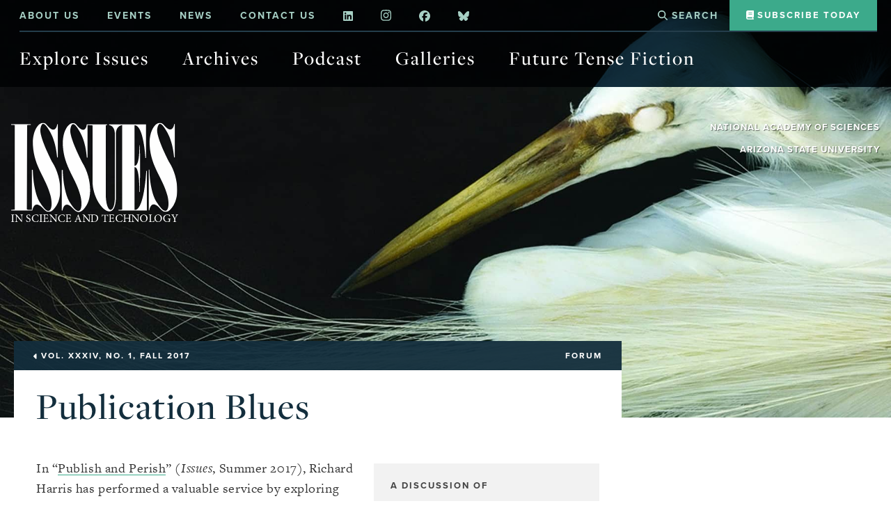

--- FILE ---
content_type: text/html; charset=UTF-8
request_url: https://issues.org/publication-blues/
body_size: 18521
content:
<!DOCTYPE html>
<!--[if lt IE 7]> <html class="lt-ie10 lt-ie9 lt-ie8 lt-ie7" lang="en-US"> <![endif]-->
<!--[if IE 7]>    <html class="lt-ie10 lt-ie9 lt-ie8" lang="en-US"> <![endif]-->
<!--[if IE 8]>    <html class="lt-ie10 lt-ie9" lang="en-US"> <![endif]-->
<!--[if IE 9]>    <html class="lt-ie10" lang="en-US"> <![endif]-->
<!--[if gt IE 9]><!--> <html lang="en-US"> <!--<![endif]-->
<head>

	<meta charset="UTF-8" />
	<meta http-equiv="X-UA-Compatible" content="IE=edge,chrome=1"/>
	<meta name="viewport" content="width=device-width, initial-scale=1"/>
	<title>Publication Blues</title>
  
	<!--[if lte IE 9]>
		<script src="http://html5shim.googlecode.com/svn/trunk/html5.js"></script>
		<script src="https://issues.org/wp-content/themes/ristretto/js/respond.min.js"></script>
	<![endif]-->

	
	  <meta name='robots' content='index, follow, max-image-preview:large, max-snippet:-1, max-video-preview:-1' />

<!-- Google Tag Manager for WordPress by gtm4wp.com -->
<script data-cfasync="false" data-pagespeed-no-defer>
	var gtm4wp_datalayer_name = "dataLayer";
	var dataLayer = dataLayer || [];
</script>
<!-- End Google Tag Manager for WordPress by gtm4wp.com -->
	<!-- This site is optimized with the Yoast SEO Premium plugin v23.4 (Yoast SEO v26.7) - https://yoast.com/wordpress/plugins/seo/ -->
	<meta name="description" content="Arturo Casadevall, Ferric C. Fang and Stuart Firestein respond to &quot;Publish and Perish&quot; by Richard Harris." />
	<link rel="canonical" href="https://issues.org/publication-blues/" />
	<meta property="og:locale" content="en_US" />
	<meta property="og:type" content="article" />
	<meta property="og:title" content="Publication Blues" />
	<meta property="og:description" content="Arturo Casadevall, Ferric C. Fang and Stuart Firestein respond to &quot;Publish and Perish&quot; by Richard Harris." />
	<meta property="og:url" content="https://issues.org/publication-blues/" />
	<meta property="og:site_name" content="Issues in Science and Technology" />
	<meta property="article:publisher" content="https://www.facebook.com/ISSUESinST/" />
	<meta property="article:published_time" content="2017-11-07T14:00:00+00:00" />
	<meta property="article:modified_time" content="2022-07-28T17:30:07+00:00" />
	<meta property="og:image" content="https://issues.org/wp-content/uploads/2020/04/fast-science.jpeg" />
	<meta property="og:image:width" content="1350" />
	<meta property="og:image:height" content="901" />
	<meta property="og:image:type" content="image/jpeg" />
	<meta name="author" content="Velvet Wahl" />
	<meta name="twitter:card" content="summary_large_image" />
	<meta name="twitter:description" content="Arturo Casadevall, Ferric C. Fang and Stuart Firestein respond to &quot;Publish and Perish&quot; by Richard Harris." />
	<meta name="twitter:creator" content="@ISSUESinST" />
	<meta name="twitter:site" content="@ISSUESinST" />
	<script type="application/ld+json" class="yoast-schema-graph">{"@context":"https://schema.org","@graph":[{"@type":"Article","@id":"https://issues.org/publication-blues/#article","isPartOf":{"@id":"https://issues.org/publication-blues/"},"author":{"name":"Velvet Wahl","@id":"https://live-issues-asu.ws.asu.edu/#/schema/person/440a795010c24d0f3b3ac023946638c1"},"headline":"Publication Blues","datePublished":"2017-11-07T14:00:00+00:00","dateModified":"2022-07-28T17:30:07+00:00","mainEntityOfPage":{"@id":"https://issues.org/publication-blues/"},"wordCount":1045,"commentCount":0,"publisher":{"@id":"https://live-issues-asu.ws.asu.edu/#organization"},"inLanguage":"en-US","potentialAction":[{"@type":"CommentAction","name":"Comment","target":["https://issues.org/publication-blues/#respond"]}]},{"@type":"WebPage","@id":"https://issues.org/publication-blues/","url":"https://issues.org/publication-blues/","name":"Publication Blues","isPartOf":{"@id":"https://live-issues-asu.ws.asu.edu/#website"},"datePublished":"2017-11-07T14:00:00+00:00","dateModified":"2022-07-28T17:30:07+00:00","description":"Arturo Casadevall, Ferric C. Fang and Stuart Firestein respond to \"Publish and Perish\" by Richard Harris.","breadcrumb":{"@id":"https://issues.org/publication-blues/#breadcrumb"},"inLanguage":"en-US","potentialAction":[{"@type":"ReadAction","target":["https://issues.org/publication-blues/"]}]},{"@type":"BreadcrumbList","@id":"https://issues.org/publication-blues/#breadcrumb","itemListElement":[{"@type":"ListItem","position":1,"name":"Home","item":"https://issues.org/"},{"@type":"ListItem","position":2,"name":"Publication Blues"}]},{"@type":"WebSite","@id":"https://live-issues-asu.ws.asu.edu/#website","url":"https://live-issues-asu.ws.asu.edu/","name":"Issues in Science and Technology","description":"The best minds on the most important topics.","publisher":{"@id":"https://live-issues-asu.ws.asu.edu/#organization"},"potentialAction":[{"@type":"SearchAction","target":{"@type":"EntryPoint","urlTemplate":"https://live-issues-asu.ws.asu.edu/?s={search_term_string}"},"query-input":{"@type":"PropertyValueSpecification","valueRequired":true,"valueName":"search_term_string"}}],"inLanguage":"en-US"},{"@type":"Organization","@id":"https://live-issues-asu.ws.asu.edu/#organization","name":"Issues in Science and Technology","url":"https://live-issues-asu.ws.asu.edu/","logo":{"@type":"ImageObject","inLanguage":"en-US","@id":"https://live-issues-asu.ws.asu.edu/#/schema/logo/image/","url":"https://issues.org/wp-content/uploads/2019/11/Social-Media-Logo-Blue-2.jpg","contentUrl":"https://issues.org/wp-content/uploads/2019/11/Social-Media-Logo-Blue-2.jpg","width":792,"height":792,"caption":"Issues in Science and Technology"},"image":{"@id":"https://live-issues-asu.ws.asu.edu/#/schema/logo/image/"},"sameAs":["https://www.facebook.com/ISSUESinST/","https://x.com/ISSUESinST","https://www.linkedin.com/company/issues-in-science-technology/"]},{"@type":"Person","@id":"https://live-issues-asu.ws.asu.edu/#/schema/person/440a795010c24d0f3b3ac023946638c1","name":"Velvet Wahl","url":"https://issues.org/author/velvet/"}]}</script>
	<!-- / Yoast SEO Premium plugin. -->


<link rel='dns-prefetch' href='//flux.broadstreet.ai' />
<link rel='dns-prefetch' href='//cdn.broadstreetads.com' />
<link rel='dns-prefetch' href='//issues.org' />
<link rel='dns-prefetch' href='//use.typekit.net' />
<link rel='dns-prefetch' href='//kit.fontawesome.com' />
<link rel='dns-prefetch' href='//www.googletagmanager.com' />
<link rel="alternate" type="application/rss+xml" title="Issues in Science and Technology &raquo; Publication Blues Comments Feed" href="https://issues.org/publication-blues/feed/" />
<link rel="alternate" title="oEmbed (JSON)" type="application/json+oembed" href="https://issues.org/wp-json/oembed/1.0/embed?url=https%3A%2F%2Fissues.org%2Fpublication-blues%2F" />
<link rel="alternate" title="oEmbed (XML)" type="text/xml+oembed" href="https://issues.org/wp-json/oembed/1.0/embed?url=https%3A%2F%2Fissues.org%2Fpublication-blues%2F&#038;format=xml" />
<style id='wp-img-auto-sizes-contain-inline-css' type='text/css'>
img:is([sizes=auto i],[sizes^="auto," i]){contain-intrinsic-size:3000px 1500px}
/*# sourceURL=wp-img-auto-sizes-contain-inline-css */
</style>
<style id='wp-emoji-styles-inline-css' type='text/css'>

	img.wp-smiley, img.emoji {
		display: inline !important;
		border: none !important;
		box-shadow: none !important;
		height: 1em !important;
		width: 1em !important;
		margin: 0 0.07em !important;
		vertical-align: -0.1em !important;
		background: none !important;
		padding: 0 !important;
	}
/*# sourceURL=wp-emoji-styles-inline-css */
</style>
<link rel='stylesheet' id='wp-block-library-css' href='https://issues.org/wp-includes/css/dist/block-library/style.min.css?ver=6.9' type='text/css' media='all' />
<style id='wp-block-paragraph-inline-css' type='text/css'>
.is-small-text{font-size:.875em}.is-regular-text{font-size:1em}.is-large-text{font-size:2.25em}.is-larger-text{font-size:3em}.has-drop-cap:not(:focus):first-letter{float:left;font-size:8.4em;font-style:normal;font-weight:100;line-height:.68;margin:.05em .1em 0 0;text-transform:uppercase}body.rtl .has-drop-cap:not(:focus):first-letter{float:none;margin-left:.1em}p.has-drop-cap.has-background{overflow:hidden}:root :where(p.has-background){padding:1.25em 2.375em}:where(p.has-text-color:not(.has-link-color)) a{color:inherit}p.has-text-align-left[style*="writing-mode:vertical-lr"],p.has-text-align-right[style*="writing-mode:vertical-rl"]{rotate:180deg}
/*# sourceURL=https://issues.org/wp-includes/blocks/paragraph/style.min.css */
</style>
<style id='global-styles-inline-css' type='text/css'>
:root{--wp--preset--aspect-ratio--square: 1;--wp--preset--aspect-ratio--4-3: 4/3;--wp--preset--aspect-ratio--3-4: 3/4;--wp--preset--aspect-ratio--3-2: 3/2;--wp--preset--aspect-ratio--2-3: 2/3;--wp--preset--aspect-ratio--16-9: 16/9;--wp--preset--aspect-ratio--9-16: 9/16;--wp--preset--color--black: #333;--wp--preset--color--cyan-bluish-gray: #abb8c3;--wp--preset--color--white: #ffffff;--wp--preset--color--pale-pink: #f78da7;--wp--preset--color--vivid-red: #cf2e2e;--wp--preset--color--luminous-vivid-orange: #ff6900;--wp--preset--color--luminous-vivid-amber: #fcb900;--wp--preset--color--light-green-cyan: #7bdcb5;--wp--preset--color--vivid-green-cyan: #00d084;--wp--preset--color--pale-cyan-blue: #8ed1fc;--wp--preset--color--vivid-cyan-blue: #0693e3;--wp--preset--color--vivid-purple: #9b51e0;--wp--preset--color--blue-dark: #132E3D;--wp--preset--color--blue: #35596D;--wp--preset--color--green: #3CAA8B;--wp--preset--color--green-light: #C8E2DB;--wp--preset--color--green-lightest: #F7FAF9;--wp--preset--color--green-dark: #405F59;--wp--preset--color--yellow-dark: #CB791A;--wp--preset--color--gray: #ccc;--wp--preset--color--gray-light: #f2f2f2;--wp--preset--color--gray-gray: #979797;--wp--preset--color--tan-dark: #F9F0E5;--wp--preset--color--esd-white: #fff;--wp--preset--gradient--vivid-cyan-blue-to-vivid-purple: linear-gradient(135deg,rgb(6,147,227) 0%,rgb(155,81,224) 100%);--wp--preset--gradient--light-green-cyan-to-vivid-green-cyan: linear-gradient(135deg,rgb(122,220,180) 0%,rgb(0,208,130) 100%);--wp--preset--gradient--luminous-vivid-amber-to-luminous-vivid-orange: linear-gradient(135deg,rgb(252,185,0) 0%,rgb(255,105,0) 100%);--wp--preset--gradient--luminous-vivid-orange-to-vivid-red: linear-gradient(135deg,rgb(255,105,0) 0%,rgb(207,46,46) 100%);--wp--preset--gradient--very-light-gray-to-cyan-bluish-gray: linear-gradient(135deg,rgb(238,238,238) 0%,rgb(169,184,195) 100%);--wp--preset--gradient--cool-to-warm-spectrum: linear-gradient(135deg,rgb(74,234,220) 0%,rgb(151,120,209) 20%,rgb(207,42,186) 40%,rgb(238,44,130) 60%,rgb(251,105,98) 80%,rgb(254,248,76) 100%);--wp--preset--gradient--blush-light-purple: linear-gradient(135deg,rgb(255,206,236) 0%,rgb(152,150,240) 100%);--wp--preset--gradient--blush-bordeaux: linear-gradient(135deg,rgb(254,205,165) 0%,rgb(254,45,45) 50%,rgb(107,0,62) 100%);--wp--preset--gradient--luminous-dusk: linear-gradient(135deg,rgb(255,203,112) 0%,rgb(199,81,192) 50%,rgb(65,88,208) 100%);--wp--preset--gradient--pale-ocean: linear-gradient(135deg,rgb(255,245,203) 0%,rgb(182,227,212) 50%,rgb(51,167,181) 100%);--wp--preset--gradient--electric-grass: linear-gradient(135deg,rgb(202,248,128) 0%,rgb(113,206,126) 100%);--wp--preset--gradient--midnight: linear-gradient(135deg,rgb(2,3,129) 0%,rgb(40,116,252) 100%);--wp--preset--font-size--small: 13px;--wp--preset--font-size--medium: clamp(21.027px, 1.314rem + ((1vw - 3.2px) * 1.201), 34px);--wp--preset--font-size--large: clamp(28.366px, 1.773rem + ((1vw - 3.2px) * 1.911), 49px);--wp--preset--font-size--x-large: clamp(33.867px, 2.117rem + ((1vw - 3.2px) * 2.512), 61px);--wp--preset--font-size--default: clamp(14px, 0.875rem + ((1vw - 3.2px) * 0.185), 16px);--wp--preset--font-family--accent-font: "proxima-nova", Helvetica, Arial, sans-serif;--wp--preset--font-family--heading-font: "freight-display-pro", "Times New Roman", Times, serif;--wp--preset--font-family--body-font: "freight-text-pro", "Times New Roman", Times, serif;--wp--preset--spacing--20: 0.44rem;--wp--preset--spacing--30: 0.67rem;--wp--preset--spacing--40: 1rem;--wp--preset--spacing--50: 1.5rem;--wp--preset--spacing--60: 2.25rem;--wp--preset--spacing--70: 3.38rem;--wp--preset--spacing--80: 5.06rem;--wp--preset--shadow--natural: 6px 6px 9px rgba(0, 0, 0, 0.2);--wp--preset--shadow--deep: 12px 12px 50px rgba(0, 0, 0, 0.4);--wp--preset--shadow--sharp: 6px 6px 0px rgba(0, 0, 0, 0.2);--wp--preset--shadow--outlined: 6px 6px 0px -3px rgb(255, 255, 255), 6px 6px rgb(0, 0, 0);--wp--preset--shadow--crisp: 6px 6px 0px rgb(0, 0, 0);}:root { --wp--style--global--content-size: 1340px;--wp--style--global--wide-size: 1400px; }:where(body) { margin: 0; }.wp-site-blocks { padding-top: var(--wp--style--root--padding-top); padding-bottom: var(--wp--style--root--padding-bottom); }.has-global-padding { padding-right: var(--wp--style--root--padding-right); padding-left: var(--wp--style--root--padding-left); }.has-global-padding > .alignfull { margin-right: calc(var(--wp--style--root--padding-right) * -1); margin-left: calc(var(--wp--style--root--padding-left) * -1); }.has-global-padding :where(:not(.alignfull.is-layout-flow) > .has-global-padding:not(.wp-block-block, .alignfull)) { padding-right: 0; padding-left: 0; }.has-global-padding :where(:not(.alignfull.is-layout-flow) > .has-global-padding:not(.wp-block-block, .alignfull)) > .alignfull { margin-left: 0; margin-right: 0; }.wp-site-blocks > .alignleft { float: left; margin-right: 2em; }.wp-site-blocks > .alignright { float: right; margin-left: 2em; }.wp-site-blocks > .aligncenter { justify-content: center; margin-left: auto; margin-right: auto; }:where(.wp-site-blocks) > * { margin-block-start: 24px; margin-block-end: 0; }:where(.wp-site-blocks) > :first-child { margin-block-start: 0; }:where(.wp-site-blocks) > :last-child { margin-block-end: 0; }:root { --wp--style--block-gap: 24px; }:root :where(.is-layout-flow) > :first-child{margin-block-start: 0;}:root :where(.is-layout-flow) > :last-child{margin-block-end: 0;}:root :where(.is-layout-flow) > *{margin-block-start: 24px;margin-block-end: 0;}:root :where(.is-layout-constrained) > :first-child{margin-block-start: 0;}:root :where(.is-layout-constrained) > :last-child{margin-block-end: 0;}:root :where(.is-layout-constrained) > *{margin-block-start: 24px;margin-block-end: 0;}:root :where(.is-layout-flex){gap: 24px;}:root :where(.is-layout-grid){gap: 24px;}.is-layout-flow > .alignleft{float: left;margin-inline-start: 0;margin-inline-end: 2em;}.is-layout-flow > .alignright{float: right;margin-inline-start: 2em;margin-inline-end: 0;}.is-layout-flow > .aligncenter{margin-left: auto !important;margin-right: auto !important;}.is-layout-constrained > .alignleft{float: left;margin-inline-start: 0;margin-inline-end: 2em;}.is-layout-constrained > .alignright{float: right;margin-inline-start: 2em;margin-inline-end: 0;}.is-layout-constrained > .aligncenter{margin-left: auto !important;margin-right: auto !important;}.is-layout-constrained > :where(:not(.alignleft):not(.alignright):not(.alignfull)){max-width: var(--wp--style--global--content-size);margin-left: auto !important;margin-right: auto !important;}.is-layout-constrained > .alignwide{max-width: var(--wp--style--global--wide-size);}body .is-layout-flex{display: flex;}.is-layout-flex{flex-wrap: wrap;align-items: center;}.is-layout-flex > :is(*, div){margin: 0;}body .is-layout-grid{display: grid;}.is-layout-grid > :is(*, div){margin: 0;}body{--wp--style--root--padding-top: 1rem;--wp--style--root--padding-right: 1.5rem;--wp--style--root--padding-bottom: 1rem;--wp--style--root--padding-left: 1.5rem;}a:where(:not(.wp-element-button)){text-decoration: underline;}:root :where(.wp-element-button, .wp-block-button__link){background-color: #32373c;border-width: 0;color: #fff;font-family: inherit;font-size: inherit;font-style: inherit;font-weight: inherit;letter-spacing: inherit;line-height: inherit;padding-top: calc(0.667em + 2px);padding-right: calc(1.333em + 2px);padding-bottom: calc(0.667em + 2px);padding-left: calc(1.333em + 2px);text-decoration: none;text-transform: inherit;}.has-black-color{color: var(--wp--preset--color--black) !important;}.has-cyan-bluish-gray-color{color: var(--wp--preset--color--cyan-bluish-gray) !important;}.has-white-color{color: var(--wp--preset--color--white) !important;}.has-pale-pink-color{color: var(--wp--preset--color--pale-pink) !important;}.has-vivid-red-color{color: var(--wp--preset--color--vivid-red) !important;}.has-luminous-vivid-orange-color{color: var(--wp--preset--color--luminous-vivid-orange) !important;}.has-luminous-vivid-amber-color{color: var(--wp--preset--color--luminous-vivid-amber) !important;}.has-light-green-cyan-color{color: var(--wp--preset--color--light-green-cyan) !important;}.has-vivid-green-cyan-color{color: var(--wp--preset--color--vivid-green-cyan) !important;}.has-pale-cyan-blue-color{color: var(--wp--preset--color--pale-cyan-blue) !important;}.has-vivid-cyan-blue-color{color: var(--wp--preset--color--vivid-cyan-blue) !important;}.has-vivid-purple-color{color: var(--wp--preset--color--vivid-purple) !important;}.has-blue-dark-color{color: var(--wp--preset--color--blue-dark) !important;}.has-blue-color{color: var(--wp--preset--color--blue) !important;}.has-green-color{color: var(--wp--preset--color--green) !important;}.has-green-light-color{color: var(--wp--preset--color--green-light) !important;}.has-green-lightest-color{color: var(--wp--preset--color--green-lightest) !important;}.has-green-dark-color{color: var(--wp--preset--color--green-dark) !important;}.has-yellow-dark-color{color: var(--wp--preset--color--yellow-dark) !important;}.has-gray-color{color: var(--wp--preset--color--gray) !important;}.has-gray-light-color{color: var(--wp--preset--color--gray-light) !important;}.has-gray-gray-color{color: var(--wp--preset--color--gray-gray) !important;}.has-tan-dark-color{color: var(--wp--preset--color--tan-dark) !important;}.has-esd-white-color{color: var(--wp--preset--color--esd-white) !important;}.has-black-background-color{background-color: var(--wp--preset--color--black) !important;}.has-cyan-bluish-gray-background-color{background-color: var(--wp--preset--color--cyan-bluish-gray) !important;}.has-white-background-color{background-color: var(--wp--preset--color--white) !important;}.has-pale-pink-background-color{background-color: var(--wp--preset--color--pale-pink) !important;}.has-vivid-red-background-color{background-color: var(--wp--preset--color--vivid-red) !important;}.has-luminous-vivid-orange-background-color{background-color: var(--wp--preset--color--luminous-vivid-orange) !important;}.has-luminous-vivid-amber-background-color{background-color: var(--wp--preset--color--luminous-vivid-amber) !important;}.has-light-green-cyan-background-color{background-color: var(--wp--preset--color--light-green-cyan) !important;}.has-vivid-green-cyan-background-color{background-color: var(--wp--preset--color--vivid-green-cyan) !important;}.has-pale-cyan-blue-background-color{background-color: var(--wp--preset--color--pale-cyan-blue) !important;}.has-vivid-cyan-blue-background-color{background-color: var(--wp--preset--color--vivid-cyan-blue) !important;}.has-vivid-purple-background-color{background-color: var(--wp--preset--color--vivid-purple) !important;}.has-blue-dark-background-color{background-color: var(--wp--preset--color--blue-dark) !important;}.has-blue-background-color{background-color: var(--wp--preset--color--blue) !important;}.has-green-background-color{background-color: var(--wp--preset--color--green) !important;}.has-green-light-background-color{background-color: var(--wp--preset--color--green-light) !important;}.has-green-lightest-background-color{background-color: var(--wp--preset--color--green-lightest) !important;}.has-green-dark-background-color{background-color: var(--wp--preset--color--green-dark) !important;}.has-yellow-dark-background-color{background-color: var(--wp--preset--color--yellow-dark) !important;}.has-gray-background-color{background-color: var(--wp--preset--color--gray) !important;}.has-gray-light-background-color{background-color: var(--wp--preset--color--gray-light) !important;}.has-gray-gray-background-color{background-color: var(--wp--preset--color--gray-gray) !important;}.has-tan-dark-background-color{background-color: var(--wp--preset--color--tan-dark) !important;}.has-esd-white-background-color{background-color: var(--wp--preset--color--esd-white) !important;}.has-black-border-color{border-color: var(--wp--preset--color--black) !important;}.has-cyan-bluish-gray-border-color{border-color: var(--wp--preset--color--cyan-bluish-gray) !important;}.has-white-border-color{border-color: var(--wp--preset--color--white) !important;}.has-pale-pink-border-color{border-color: var(--wp--preset--color--pale-pink) !important;}.has-vivid-red-border-color{border-color: var(--wp--preset--color--vivid-red) !important;}.has-luminous-vivid-orange-border-color{border-color: var(--wp--preset--color--luminous-vivid-orange) !important;}.has-luminous-vivid-amber-border-color{border-color: var(--wp--preset--color--luminous-vivid-amber) !important;}.has-light-green-cyan-border-color{border-color: var(--wp--preset--color--light-green-cyan) !important;}.has-vivid-green-cyan-border-color{border-color: var(--wp--preset--color--vivid-green-cyan) !important;}.has-pale-cyan-blue-border-color{border-color: var(--wp--preset--color--pale-cyan-blue) !important;}.has-vivid-cyan-blue-border-color{border-color: var(--wp--preset--color--vivid-cyan-blue) !important;}.has-vivid-purple-border-color{border-color: var(--wp--preset--color--vivid-purple) !important;}.has-blue-dark-border-color{border-color: var(--wp--preset--color--blue-dark) !important;}.has-blue-border-color{border-color: var(--wp--preset--color--blue) !important;}.has-green-border-color{border-color: var(--wp--preset--color--green) !important;}.has-green-light-border-color{border-color: var(--wp--preset--color--green-light) !important;}.has-green-lightest-border-color{border-color: var(--wp--preset--color--green-lightest) !important;}.has-green-dark-border-color{border-color: var(--wp--preset--color--green-dark) !important;}.has-yellow-dark-border-color{border-color: var(--wp--preset--color--yellow-dark) !important;}.has-gray-border-color{border-color: var(--wp--preset--color--gray) !important;}.has-gray-light-border-color{border-color: var(--wp--preset--color--gray-light) !important;}.has-gray-gray-border-color{border-color: var(--wp--preset--color--gray-gray) !important;}.has-tan-dark-border-color{border-color: var(--wp--preset--color--tan-dark) !important;}.has-esd-white-border-color{border-color: var(--wp--preset--color--esd-white) !important;}.has-vivid-cyan-blue-to-vivid-purple-gradient-background{background: var(--wp--preset--gradient--vivid-cyan-blue-to-vivid-purple) !important;}.has-light-green-cyan-to-vivid-green-cyan-gradient-background{background: var(--wp--preset--gradient--light-green-cyan-to-vivid-green-cyan) !important;}.has-luminous-vivid-amber-to-luminous-vivid-orange-gradient-background{background: var(--wp--preset--gradient--luminous-vivid-amber-to-luminous-vivid-orange) !important;}.has-luminous-vivid-orange-to-vivid-red-gradient-background{background: var(--wp--preset--gradient--luminous-vivid-orange-to-vivid-red) !important;}.has-very-light-gray-to-cyan-bluish-gray-gradient-background{background: var(--wp--preset--gradient--very-light-gray-to-cyan-bluish-gray) !important;}.has-cool-to-warm-spectrum-gradient-background{background: var(--wp--preset--gradient--cool-to-warm-spectrum) !important;}.has-blush-light-purple-gradient-background{background: var(--wp--preset--gradient--blush-light-purple) !important;}.has-blush-bordeaux-gradient-background{background: var(--wp--preset--gradient--blush-bordeaux) !important;}.has-luminous-dusk-gradient-background{background: var(--wp--preset--gradient--luminous-dusk) !important;}.has-pale-ocean-gradient-background{background: var(--wp--preset--gradient--pale-ocean) !important;}.has-electric-grass-gradient-background{background: var(--wp--preset--gradient--electric-grass) !important;}.has-midnight-gradient-background{background: var(--wp--preset--gradient--midnight) !important;}.has-small-font-size{font-size: var(--wp--preset--font-size--small) !important;}.has-medium-font-size{font-size: var(--wp--preset--font-size--medium) !important;}.has-large-font-size{font-size: var(--wp--preset--font-size--large) !important;}.has-x-large-font-size{font-size: var(--wp--preset--font-size--x-large) !important;}.has-default-font-size{font-size: var(--wp--preset--font-size--default) !important;}.has-accent-font-font-family{font-family: var(--wp--preset--font-family--accent-font) !important;}.has-heading-font-font-family{font-family: var(--wp--preset--font-family--heading-font) !important;}.has-body-font-font-family{font-family: var(--wp--preset--font-family--body-font) !important;}
/*# sourceURL=global-styles-inline-css */
</style>

<link rel='stylesheet' id='secondline-psb-subscribe-button-styles-css' href='https://issues.org/wp-content/plugins/podcast-subscribe-buttons/assets/css/secondline-psb-styles.css?ver=6.9' type='text/css' media='all' />
<link rel='stylesheet' id='wp-lightbox-2.min.css-css' href='https://issues.org/wp-content/plugins/wp-lightbox-2/styles/lightbox.min.css?ver=1.3.4' type='text/css' media='all' />
<link rel='stylesheet' id='tiny-slider-css-css' href='https://issues.org/wp-content/themes/ristretto/node_modules/tiny-slider/dist/tiny-slider.css' type='text/css' media='all' />
<link rel='stylesheet' id='ristretto-screen-css' href='https://issues.org/wp-content/themes/ristretto/css/screen.css?ver=1.0.34' type='text/css' media='all' />
<link rel='stylesheet' id='ristretto-print-css' href='https://issues.org/wp-content/themes/ristretto/css/print.css' type='text/css' media='print' />
<link rel='stylesheet' id='cyclone-template-style-dark-0-css' href='https://issues.org/wp-content/plugins/cyclone-slider-2/templates/dark/style.css?ver=3.2.0' type='text/css' media='all' />
<link rel='stylesheet' id='cyclone-template-style-default-0-css' href='https://issues.org/wp-content/plugins/cyclone-slider-2/templates/default/style.css?ver=3.2.0' type='text/css' media='all' />
<link rel='stylesheet' id='cyclone-template-style-standard-0-css' href='https://issues.org/wp-content/plugins/cyclone-slider-2/templates/standard/style.css?ver=3.2.0' type='text/css' media='all' />
<link rel='stylesheet' id='cyclone-template-style-thumbnails-0-css' href='https://issues.org/wp-content/plugins/cyclone-slider-2/templates/thumbnails/style.css?ver=3.2.0' type='text/css' media='all' />
<script type="text/javascript" src="//flux.broadstreet.ai/emit/9091.js?ver=1.0.0" id="broadstreet-analytics-js" async="async" data-wp-strategy="async"></script>
<script async data-cfasync='false' type="text/javascript" src="//cdn.broadstreetads.com/init-2.min.js?v=1.52.2&amp;ver=6.9" id="broadstreet-init-js"></script>
<script async data-cfasync='false' type="text/javascript" id="broadstreet-init-js-after">
/* <![CDATA[ */
window.broadstreetKeywords = ['not_home_page','not_landing_page','is_article_page','uncategorized','publication-blues','post']
window.broadstreetTargets = {"pagetype":["post","not_home_page"],"category":["uncategorized","publication-blues","post"],"url":"publication-blues"};

window.broadstreet = window.broadstreet || { run: [] };window.broadstreet.run.push(function () {
window.broadstreet.loadNetworkJS(9091, {});
 });
//# sourceURL=broadstreet-init-js-after
/* ]]> */
</script>
<script type="text/javascript" src="https://issues.org/wp-includes/js/jquery/jquery.min.js?ver=3.7.1" id="jquery-core-js"></script>
<script type="text/javascript" src="https://issues.org/wp-includes/js/jquery/jquery-migrate.min.js?ver=3.4.1" id="jquery-migrate-js"></script>
<script type="text/javascript" src="//use.typekit.net/fdh1odz.js?ver=6.9" id="theme_typekit-js"></script>

<!-- Google tag (gtag.js) snippet added by Site Kit -->
<!-- Google Analytics snippet added by Site Kit -->
<script type="text/javascript" src="https://www.googletagmanager.com/gtag/js?id=GT-NCL683Q" id="google_gtagjs-js" async></script>
<script type="text/javascript" id="google_gtagjs-js-after">
/* <![CDATA[ */
window.dataLayer = window.dataLayer || [];function gtag(){dataLayer.push(arguments);}
gtag("set","linker",{"domains":["issues.org"]});
gtag("js", new Date());
gtag("set", "developer_id.dZTNiMT", true);
gtag("config", "GT-NCL683Q");
//# sourceURL=google_gtagjs-js-after
/* ]]> */
</script>
<link rel="https://api.w.org/" href="https://issues.org/wp-json/" /><link rel="alternate" title="JSON" type="application/json" href="https://issues.org/wp-json/wp/v2/posts/25523" /><link rel="EditURI" type="application/rsd+xml" title="RSD" href="https://issues.org/xmlrpc.php?rsd" />
<meta name="generator" content="WordPress 6.9" />
<link rel='shortlink' href='https://issues.org/?p=25523' />
<meta name="generator" content="Site Kit by Google 1.168.0" />
<!-- Google Tag Manager for WordPress by gtm4wp.com -->
<!-- GTM Container placement set to off -->
<script data-cfasync="false" data-pagespeed-no-defer type="text/javascript">
	var dataLayer_content = {"pagePostType":"post","pagePostType2":"single-post","pageCategory":["uncategorized"],"pagePostAuthor":"Velvet Wahl","pagePostDate":"November 7, 2017","pagePostDateYear":2017,"pagePostDateMonth":11,"pagePostDateDay":7,"pagePostDateDayName":"Tuesday","pagePostDateHour":9,"pagePostDateMinute":0,"pagePostDateIso":"2017-11-07T09:00:00-05:00","pagePostDateUnix":1510045200};
	dataLayer.push( dataLayer_content );
</script>
<script data-cfasync="false" data-pagespeed-no-defer type="text/javascript">
	console.warn && console.warn("[GTM4WP] Google Tag Manager container code placement set to OFF !!!");
	console.warn && console.warn("[GTM4WP] Data layer codes are active but GTM container must be loaded using custom coding !!!");
</script>
<!-- End Google Tag Manager for WordPress by gtm4wp.com -->  	<script>try{Typekit.load({ async: true });}catch(e){}</script>

<!-- Google Tag Manager snippet added by Site Kit -->
<script type="text/javascript">
/* <![CDATA[ */

			( function( w, d, s, l, i ) {
				w[l] = w[l] || [];
				w[l].push( {'gtm.start': new Date().getTime(), event: 'gtm.js'} );
				var f = d.getElementsByTagName( s )[0],
					j = d.createElement( s ), dl = l != 'dataLayer' ? '&l=' + l : '';
				j.async = true;
				j.src = 'https://www.googletagmanager.com/gtm.js?id=' + i + dl;
				f.parentNode.insertBefore( j, f );
			} )( window, document, 'script', 'dataLayer', 'GTM-NGZ5V64' );
			
/* ]]> */
</script>

<!-- End Google Tag Manager snippet added by Site Kit -->
<link rel="icon" href="https://issues.org/wp-content/uploads/2019/04/cropped-issues-favicon-32x32.png" sizes="32x32" />
<link rel="icon" href="https://issues.org/wp-content/uploads/2019/04/cropped-issues-favicon-192x192.png" sizes="192x192" />
<link rel="apple-touch-icon" href="https://issues.org/wp-content/uploads/2019/04/cropped-issues-favicon-180x180.png" />
<meta name="msapplication-TileImage" content="https://issues.org/wp-content/uploads/2019/04/cropped-issues-favicon-270x270.png" />
		<style type="text/css" id="wp-custom-css">
			.participate a {
	color: #3CAA8B;
}		</style>
		
	<!--[if lt IE 9]>
		<link href="https://issues.org/wp-content/themes/ristretto/css/ie.css" media="screen, projection" rel="stylesheet" type="text/css" />
		<script src="//cdnjs.cloudflare.com/ajax/libs/respond.js/1.4.2/respond.min.js"></script>
	<![endif]-->

	<link rel="alternate" type="application/atom+xml" title="Atom 0.3" href="https://issues.org/feed/atom/" />
	

<link rel='stylesheet' id='block-acf-forum-response-css' href='https://issues.org/wp-content/themes/ristretto/blocks/css/forum-response.css?ver=6.7.0.2' type='text/css' media='all' />
</head>

<body class="wp-singular post-template-default single single-post postid-25523 single-format-standard wp-theme-ristretto pagename-publication-blues">

	<div class="search-form-wrapper">
	<div class="inner">
		<div class="search-form-inner">
			<div class="search-form-header">
				<h6>Search Issues</h6>
				<button class="search-close"><i class="far fa-times"></i></button>
			</div>
			<form method="get" class="searchform" action="https://issues.org/" role="search">
				<input class="search-input" type="text" placeholder="Enter Keywords" name="s" id="s" />
				<input type="submit" id="searchsubmit" value="Go" />
			</form>
		</div>
	</div>
</div>

	<header class="body--header" role="banner">

		<div class="menu-wrapper">

			<div class="inner">

				<div class="mobile-menu-bar">
					<a class="menu-toggle" href="#0"><span class="menu-button"></span></a><span class="menu-button-label">Menu</span>
					<a class="mobile-subscribe" href="https://issues.org/subscribe/" title="Subscribe Today"><i class="fas fa-book"></i> Subscribe</a>
					<a class="mobile-search-btn" href="#" title="Search"><i class="far fa-search"></i></a>
				</div>

				<div class="nav-wrapper">

					<nav class="nav--secondary" role="navigation">
						<ul id="menu-secondary-header-menu" class="menu"><li id="menu-item-15687" class="menu-item menu-item-type-post_type menu-item-object-page menu-item-15687"><a href="https://issues.org/about-us/">About Us</a></li>
<li id="menu-item-15688" class="menu-item menu-item-type-custom menu-item-object-custom menu-item-15688"><a href="/events/">Events</a></li>
<li id="menu-item-44295" class="menu-item menu-item-type-custom menu-item-object-custom menu-item-44295"><a href="/news/">News</a></li>
<li id="menu-item-22557" class="menu-item menu-item-type-custom menu-item-object-custom menu-item-has-children menu-item-22557"><a href="#0">Contact Us</a>
<ul class="sub-menu">
	<li id="menu-item-22558" class="menu-item menu-item-type-custom menu-item-object-custom menu-item-22558"><a href="/contact-us/#submissions">Submissions</a></li>
	<li id="menu-item-47514" class="menu-item menu-item-type-post_type menu-item-object-page menu-item-47514"><a href="https://issues.org/institutional-subscription/">Institutional Subscriptions</a></li>
	<li id="menu-item-22559" class="menu-item menu-item-type-custom menu-item-object-custom menu-item-22559"><a href="/contact-us/#addresses">Addresses</a></li>
	<li id="menu-item-22560" class="menu-item menu-item-type-custom menu-item-object-custom menu-item-22560"><a href="/contact-us/#advertising">Advertising</a></li>
</ul>
</li>
<li id="menu-item-26901" class="nav-social menu-item menu-item-type-custom menu-item-object-custom menu-item-26901"><a href="https://www.linkedin.com/company/issues-in-science-technology/"><i class="fab fa-linkedin"></i></a></li>
<li id="menu-item-42710" class="menu-item menu-item-type-custom menu-item-object-custom menu-item-42710"><a href="https://www.instagram.com/issuesinst/"><i class="fa-brands fa-instagram fa-lg"></i></a></li>
<li id="menu-item-26872" class="nav-social menu-item menu-item-type-custom menu-item-object-custom menu-item-26872"><a href="https://www.facebook.com/ISSUESinST/"><i class="fab fa-facebook"></i></a></li>
<li id="menu-item-26900" class="nav-social menu-item menu-item-type-custom menu-item-object-custom menu-item-26900"><a href="https://bsky.app/profile/issuesinst.bsky.social"><i class="fa-brands fa-bluesky"></i></a></li>
</ul>						<a class="desktop-subscribe" href="https://issues.org/subscribe/" title="Subscribe Today"><i class="fas fa-book"></i> Subscribe Today</a>
						<a class="desktop-search-btn" href="#" title="Search"><i class="fas fa-search"></i> Search</a>
					</nav>
					<nav class="nav--primary" role="navigation">
						<ul id="menu-new-header-menu" class="menu"><li id="menu-item-26826" class="menu-item menu-item-type-custom menu-item-object-custom menu-item-has-children menu-item-26826"><a href="#0">Explore Issues</a>
<ul class="sub-menu">
	<li id="menu-item-26827" class="menu-item menu-item-type-custom menu-item-object-custom menu-item-has-children menu-item-26827"><a href="#0">By Topic</a>
	<ul class="sub-menu">
		<li id="menu-item-37500" class="menu-item menu-item-type-taxonomy menu-item-object-collection menu-item-37500"><a href="https://issues.org/topic/agriculture/">Agriculture and Food</a></li>
		<li id="menu-item-37501" class="menu-item menu-item-type-taxonomy menu-item-object-collection menu-item-37501"><a href="https://issues.org/topic/artificial-intelligence/">Artificial Intelligence and Machine Learning</a></li>
		<li id="menu-item-37502" class="menu-item menu-item-type-taxonomy menu-item-object-collection menu-item-37502"><a href="https://issues.org/topic/biotech/">Biological Technology</a></li>
		<li id="menu-item-37503" class="menu-item menu-item-type-taxonomy menu-item-object-collection menu-item-37503"><a href="https://issues.org/topic/climate/">Climate</a></li>
		<li id="menu-item-37504" class="menu-item menu-item-type-taxonomy menu-item-object-collection menu-item-37504"><a href="https://issues.org/topic/defense/">Defense and National Security</a></li>
		<li id="menu-item-37505" class="menu-item menu-item-type-taxonomy menu-item-object-collection menu-item-37505"><a href="https://issues.org/topic/digital-landscape/">Digital Landscape</a></li>
		<li id="menu-item-37506" class="menu-item menu-item-type-taxonomy menu-item-object-collection menu-item-37506"><a href="https://issues.org/topic/diversity-equity-inclusion/">Diversity, Equity, and Inclusion</a></li>
		<li id="menu-item-37507" class="menu-item menu-item-type-taxonomy menu-item-object-collection menu-item-37507"><a href="https://issues.org/topic/education/">Education</a></li>
		<li id="menu-item-37508" class="menu-item menu-item-type-taxonomy menu-item-object-collection menu-item-37508"><a href="https://issues.org/topic/energy/">Energy</a></li>
		<li id="menu-item-37509" class="menu-item menu-item-type-taxonomy menu-item-object-collection menu-item-37509"><a href="https://issues.org/topic/engineering-infrastructure/">Engineering and Infrastructure</a></li>
		<li id="menu-item-37510" class="menu-item menu-item-type-taxonomy menu-item-object-collection menu-item-37510"><a href="https://issues.org/topic/environment/">Environment</a></li>
		<li id="menu-item-37511" class="menu-item menu-item-type-taxonomy menu-item-object-collection menu-item-37511"><a href="https://issues.org/topic/ethics/">Ethics, Values, and Philosophy</a></li>
		<li id="menu-item-37513" class="menu-item menu-item-type-taxonomy menu-item-object-collection menu-item-37513"><a href="https://issues.org/topic/global-affairs/">Global Affairs</a></li>
		<li id="menu-item-37514" class="menu-item menu-item-type-taxonomy menu-item-object-collection menu-item-37514"><a href="https://issues.org/topic/innovation/">Innovation Policy</a></li>
		<li id="menu-item-37515" class="menu-item menu-item-type-taxonomy menu-item-object-collection menu-item-37515"><a href="https://issues.org/topic/public-health/">Medicine</a></li>
		<li id="menu-item-37517" class="menu-item menu-item-type-taxonomy menu-item-object-collection menu-item-37517"><a href="https://issues.org/topic/health/">Public Health</a></li>
		<li id="menu-item-37519" class="menu-item menu-item-type-taxonomy menu-item-object-collection menu-item-37519"><a href="https://issues.org/topic/research-conduct/">Research Conduct</a></li>
		<li id="menu-item-37520" class="menu-item menu-item-type-taxonomy menu-item-object-collection menu-item-37520"><a href="https://issues.org/topic/sciences-publics-politics/">Science and Society</a></li>
		<li id="menu-item-37521" class="menu-item menu-item-type-taxonomy menu-item-object-collection menu-item-37521"><a href="https://issues.org/topic/politics-and-policy/">Science Politics</a></li>
		<li id="menu-item-37523" class="menu-item menu-item-type-taxonomy menu-item-object-collection menu-item-37523"><a href="https://issues.org/topic/space/">Space</a></li>
		<li id="menu-item-37524" class="menu-item menu-item-type-taxonomy menu-item-object-collection menu-item-37524"><a href="https://issues.org/topic/transportation/">Transportation</a></li>
		<li id="menu-item-37525" class="menu-item menu-item-type-taxonomy menu-item-object-collection menu-item-37525"><a href="https://issues.org/topic/workforce/">Workforce</a></li>
	</ul>
</li>
	<li id="menu-item-26845" class="menu-item menu-item-type-custom menu-item-object-custom menu-item-has-children menu-item-26845"><a href="#0">By Focus</a>
	<ul class="sub-menu">
		<li id="menu-item-40491" class="menu-item menu-item-type-taxonomy menu-item-object-category menu-item-40491"><a href="https://issues.org/category/information-ecosystem/">Navigating a Polluted Information Ecosystem<div class="menu-item-description">Fake news, misinformation, and disinformation have become bywords for the kinds of false and misleading information that’s rampant online. But these terms—and a focus on fact-checking problematic content more generally—provide little understanding of the ways people create and share information. The essays here identify ways to help people navigate today’s polluted information ecosystems. Read responses to this series.</div></a></li>
		<li id="menu-item-46647" class="menu-item menu-item-type-taxonomy menu-item-object-category menu-item-46647"><a href="https://issues.org/category/research-security/">Research Security<div class="menu-item-description">Advances in science and technology help countries enhance national security, grow their economies, and improve citizens’ quality of life. Research security efforts attempt to prevent access to sensitive research and technology by competitors and bad actors, while keeping fundamental research open and collaborative. Can these efforts keep pace with technological and geopolitical changes?</div></a></li>
	</ul>
</li>
	<li id="menu-item-26848" class="menu-item menu-item-type-custom menu-item-object-custom menu-item-has-children menu-item-26848"><a href="#0">By Section</a>
	<ul class="sub-menu">
		<li id="menu-item-26850" class="menu-item menu-item-type-taxonomy menu-item-object-series menu-item-26850"><a href="https://issues.org/section/perspectives/">Perspectives</a></li>
		<li id="menu-item-26854" class="menu-item menu-item-type-taxonomy menu-item-object-series menu-item-26854"><a href="https://issues.org/section/real-numbers/">Real Numbers</a></li>
		<li id="menu-item-48244" class="menu-item menu-item-type-taxonomy menu-item-object-series menu-item-48244"><a href="https://issues.org/section/poetry/">Poetry</a></li>
		<li id="menu-item-26851" class="menu-item menu-item-type-taxonomy menu-item-object-series menu-item-26851"><a href="https://issues.org/section/forum/">Forum</a></li>
		<li id="menu-item-26853" class="menu-item menu-item-type-taxonomy menu-item-object-series menu-item-26853"><a href="https://issues.org/section/editors-journal/">Editor’s Journal</a></li>
		<li id="menu-item-26849" class="menu-item menu-item-type-taxonomy menu-item-object-series menu-item-26849"><a href="https://issues.org/section/book-review/">Book Reviews</a></li>
	</ul>
</li>
	<li id="menu-item-26856" class="menu-item menu-item-type-custom menu-item-object-custom menu-item-has-children menu-item-26856"><a href="#0">By Interview</a>
	<ul class="sub-menu">
		<li id="menu-item-48245" class="menu-item menu-item-type-post_type menu-item-object-post menu-item-48245"><a href="https://issues.org/american-science-simons-spergel-interview/">David Spergel</a></li>
		<li id="menu-item-46641" class="menu-item menu-item-type-post_type menu-item-object-post menu-item-46641"><a href="https://issues.org/interview-senator-young-bioconvergence/">Senator Todd Young</a></li>
		<li id="menu-item-46642" class="menu-item menu-item-type-post_type menu-item-object-post menu-item-46642"><a href="https://issues.org/interview-mcnutt-crow/">Marcia McNutt and Michael M. Crow</a></li>
		<li id="menu-item-46643" class="menu-item menu-item-type-post_type menu-item-object-post menu-item-46643"><a href="https://issues.org/interview-dario-gil/">Darío Gil</a></li>
		<li id="menu-item-46644" class="menu-item menu-item-type-post_type menu-item-object-post menu-item-46644"><a href="https://issues.org/interview-katalin-kariko/">Katalin Karikó</a></li>
		<li id="menu-item-43366" class="menu-item menu-item-type-post_type menu-item-object-post menu-item-43366"><a href="https://issues.org/interview-godmother-ai-fei-fei-li/">Fei-Fei Li</a></li>
		<li id="menu-item-41374" class="menu-item menu-item-type-post_type menu-item-object-post menu-item-41374"><a href="https://issues.org/interview-librarian-congress-carla-hayden/">Carla Hayden</a></li>
		<li id="menu-item-41373" class="menu-item menu-item-type-post_type menu-item-object-post menu-item-41373"><a href="https://issues.org/interview-arati-prabhakar/">Arati Prabhakar</a></li>
		<li id="menu-item-39715" class="menu-item menu-item-type-post_type menu-item-object-post menu-item-39715"><a href="https://issues.org/ben-bernanke-interview/">Ben S. Bernanke</a></li>
		<li id="menu-item-33508" class="menu-item menu-item-type-post_type menu-item-object-post menu-item-33508"><a href="https://issues.org/science-technology-policy-social-issue-alondra-nelson-interview/">Alondra Nelson</a></li>
	</ul>
</li>
</ul>
</li>
<li id="menu-item-26862" class="menu-item menu-item-type-post_type menu-item-object-page menu-item-26862"><a href="https://issues.org/explore-by-issue/">Archives</a></li>
<li id="menu-item-33676" class="menu-item menu-item-type-post_type menu-item-object-page menu-item-33676"><a href="https://issues.org/podcast/">Podcast</a></li>
<li id="menu-item-26864" class="menu-item menu-item-type-taxonomy menu-item-object-series menu-item-26864"><a href="https://issues.org/section/art/">Galleries</a></li>
<li id="menu-item-44294" class="menu-item menu-item-type-post_type menu-item-object-page menu-item-44294"><a href="https://issues.org/futuretensefiction/">Future Tense Fiction</a></li>
</ul>					</nav>

				</div>

			</div>
		</div>

		<div class="desktop-sub-menu">
			<div class="inner">
			</div>
		</div>

		<div class="inner inner--relative">
			<h6 class="logo"><a href="https://issues.org/" title="Issues in Science and Technology"><img src="https://issues.org/wp-content/themes/ristretto/img/header-logo.svg" alt="Issues in Science and Technology" /></a></h6>

							<div class="partner-logos">
					<a class="nas-logo" href="https://nationalacademies.org/" target="_blank" title="National Academies of Science">National Academy of Sciences</a>
					<a href="https://asu.edu/" target="_blank" title="Arizona State University">Arizona State University</a>
				</div>
					</div>



	</header>

	
  <div class="header-image">
    <div class="header-image__inner" style="background-image: url(https://issues.org/wp-content/uploads/2018/09/RPURCELL_WFVZ--1800x1200.jpg)">
      <div class="menu-underlay"></div>
    </div>
    <div class="header-image__overlay"></div>
  </div>


	<section class="body--wrapper" role="main">

	<div class="inner inner-body">

		<main class="main">
					
			<div class="article-meta">
    <a class="meta-issue" href="https://issues.org/issue/34-1" title="Return to Issue">
    <p><i class="fas fa-caret-left"></i> Vol. XXXIV, No. 1, Fall 2017
</p>
  </a>
    
  <a class="meta-series" href="https://issues.org/section/forum" title="View All Forum">Forum</a></div>

			<article>

				<div class="article--body">

					<h1 class="title">Publication Blues</h1>

										
					
					<div class="forum-intro"><h4>A DISCUSSION OF</h4><a class="related-title" href="https://issues.org/perspective-publish-and-perish/">Publish and Perish</a><p class="related-byline">By Richard Harris</p><h5>Read Responses From</h5><ul class="response-list"><li><a href="#arturo-casadevall" title="Arturo Casadevall, Ferric C. Fang">Arturo Casadevall, Ferric C. Fang <span class="fa fa-caret-right"></span></a></li><li><a href="#stuart-firestein" title="Stuart Firestein">Stuart Firestein <span class="fa fa-caret-right"></span></a></li></ul></div>
					
					
<div id="arturo-casadevall" class="forum-response">
    

<p>In &#8220;<a href="https://issues.org/33-4/perspective-publish-and-perish/">Publish and Perish</a>&#8221; (<em>Issues</em>, Summer 2017), Richard Harris has performed a valuable service by exploring some of the problems currently afflicting science. He identifies academic pressures to publish in high-impact journals as an important driver of the so-called reproducibility crisis, a particular concern in the life sciences. We agree with this assessment and add that these issues reflect problems deep in the culture of science.</p>



<p>Today, a junior scientist is more likely to have a promising career if he or she has published in a high-impact journal a paper in which the conclusions are wrong (provided that the paper is not retracted) than another scientist who has published a more rigorous study in a lower-impact specialty journal. The problem lies in the economy of contemporary science with rewards that are out of sync with its norms. The norms include the 3Rs: rigor, reproducibility, and responsibility. However, the current reward system places greater value on publishing venue, impact, and flashy claims. The dissonance between norms and rewards creates vulnerabilities in the scientific literature.</p>



<p>In recent years we have documented that impact is not equivalent to scientific importance. As Harris observes, some of the highest impact journals have had to retract published papers as a result of research misconduct. When grant-review and academic-promotion committees pay more attention to the publication venue of a scientific finding than to the content and rigor of the research, they uphold the incentives for shoddy, sloppy, and fraudulent work. This flawed system is further encouraged and maintained by top laboratories that publish in high-impact journals and benefit from the existing reward system while creating a &#8220;tragedy of the common&#8221; that forces all scientists to participate in an economy where few can succeed. The perverse incentives created by this process threaten the integrity of science. A culture change is required to align the traditional values of science with its reward system.</p>



<p>Nevertheless, the problems of science should be viewed in perspective. Although we agree that reforms are needed and have suggested many steps that can make science more rigorous and reproducible, we would emphasize that science still progresses even though some individual studies may be unsound. The overwhelming majority of scientists go to work each day determined to do their best. Science has improved our understanding of virtually every aspect of the natural world. Technology continues its inexorable advance. This is because, given sufficient resources, the scientific community can test preliminary discoveries and affirm or refute them, building upon the ones that turn out to be robust. The ultimate success of the scientific method is sometimes lost in the hand-wringing about poor reproducibility. Scientists test each new brick as it is received, throwing out the defective ones and building upon the solid ones. The ever-growing edifice of science is therefore sturdy and continually reinforced by countless confirmations. Although there is no question that science can be made to work better, let us not forget that science still works.</p>


    <h3 class="response-byline">Arturo Casadevall</h3><div class="response-details"><p class="Forum_Forum-author-title"><em>Chair, Department of Molecular Microbiology and Immunology</em></p>
<p class="Forum_Forum-author-title"><em>Johns Hopkins Bloomberg School of Public Health</em></p>
</div><h3 class="response-byline">Ferric C. Fang</h3><div class="response-details"><p class="Forum_Forum-author-title"><em>Professor of Laboratory Medicine and Microbiology</em></p>
<p class="Forum_Forum-author-title"><em>University of Washington</em></p>
</div></div>


<div id="stuart-firestein" class="forum-response">
    

<p>The case that Richard Harris presents in his article and in his damaging book suffers from three significant problems.</p>



<p>First, the wrong question is being asked referring to statistics about how many results are not ultimately supportable. It’s like asking how many businesses fail versus the number that succeed—far more fail, of course. Does that mean people shouldn’t start new businesses? Does that mean that there must be better ways to start businesses? Do we expect to have a foolproof, completely replicable method of starting a business? Of course not. Science is a process riddled with failure; it is not just a step along the way to eventual success, but a critical part of the process. Science would come to a dead stop if we insisted on making it more efficient. Messy is what it is, and messy is what makes it successful. That’s because it’s about what we don’t know, remember.</p>



<p>Second, those results that turn out to be &#8220;wrong&#8221; are wrong only in the sense that they can’t be replicated. This is a superficial view of scientific results. Scientific data are deemed scientific because they are in principle replicable—that is, they do not require any special powers or secret sauces to work. Do they have to be replicated? Absolutely not. And most scientific results are not replicated: that would be a tremendous waste of time and resources. Many times the results become uninteresting before anyone gets around to replicating them. Or they are superseded by better results in the same area. Often they lead to a more interesting question and the older data are left behind. Often they are more or less correct, but now there are better ways of making measurements. Or the idea was absolutely right, just that the experiment was not the correct one (there is a famous example of this in the exoplanet field). Just counting up scientific results that turned out to be &#8220;wrong&#8221; is superficial and uninformative.</p>



<p>The third offense, and by far the worst, is the conflation of fraud with failure. For one thing, this is logically wrong: these actions belong to two different categories, one being intentional and criminal, and the other being unintentional and often the result of attempting something difficult. Conflating them leads to unwarranted mistrust of science. Fraud occurs in science at a very low rate and is punished when discovered as the criminal activity that it is, through imprisonment, fines, disbarment, and the like. This has absolutely nothing to do with results that don’t hold up. They are not produced deceitfully, nor are they intended to confuse or misinform. Rather, they are intended to be interim reports and they welcome revision, following the normal process of science. Portraying scientists as no more trustworthy than the tobacco executives who lied to Congress encourages the purveyors of pseudoscience.</p>



<p>The crisis in science, if there is one, is the lack of support and the resources the nation is willing to devote to training and research. All the other &#8220;perversities&#8221; Harris claims emanate from that one source. This can be fixed by the administrative people he lists at the end of his article—and unfortunately not by any scientist, leading or otherwise. So why is he casting scientists as the perpetrators of bad science?</p>


    <h3 class="response-byline">Stuart Firestein</h3><div class="response-details"><p class="Forum_Forum-author-title"><em>Former Chair, Department of Biological Sciences</em></p>
<p class="Forum_Forum-author-title"><em>Columbia University</em></p>
</div></div>				</div>

				<footer class="article-footer" role="contentinfo">

					<div class="share-widget">
		<h6>Share</h6>
    <div class="social-sharing">
      <!-- Sharingbutton Bluesky -->
      <a href="https://bsky.app/intent/compose/?text=Publication+Blues https%3A%2F%2Fissues.org%2Fpublication-blues%2F" target="_blank" rel="noopener" aria-label="Share on Bluesky">
        <span class="fab fa-bluesky" title="Share Via Twitter"></span>
      </a>
      <!-- Sharingbutton Facebook -->
      <a href="https://facebook.com/sharer/sharer.php?u=https%3A%2F%2Fissues.org%2Fpublication-blues%2F" target="_blank" rel="noopener" aria-label="Share on Facebook">
        <span class="fab fa-facebook" title="Share Via Facebook"></span>
      </a>
      <!-- Sharingbutton LinkedIn -->
      <a href="https://www.linkedin.com/sharing/share-offsite/?url=https%3A%2F%2Fissues.org%2Fpublication-blues%2F" target="_blank" rel="noopener" aria-label="Share on LinkedIn">
      <span class="fab fa-linkedin" title="Share Via LinkedIn"></span>
      </a>
      <!-- Sharingbutton E-Mail -->
      <a href="mailto:?subject=Check%20out%20this%20article%20from%20Issues%20&amp;body=https://issues.org/publication-blues/" target="_self" rel="noopener" aria-label="Share by E-Mail">
        <span class="fas fa-envelope" title="Share Via Email"></span>
      </a>
    </div>
</div>
<div class="article-citation">
  <h4>Cite this Article</h4>
  <p>&ldquo;Publication Blues.&rdquo; <em>Issues in Science and Technology</em> 34, no. 1  (Fall 2017).</p></div>

				</footer>

			</article>

			
<div class="article-issue-navigation">

  <a class="article-issue-navigation-title" href="https://issues.org/issue/34-1" title="Return to Issue">Vol. XXXIV, No. 1, Fall 2017
 <i class="fas fa-caret-right"></i></a>

  <nav role="navigation" class="article-nav">
    <div class="previous-post">
      <a href="https://issues.org/search-history/" rel="prev"><span class="article-navigation-label"><i class="fas fa-backward"></i> Previous Article</span> Search History</a>    </div>
    <div class="next-post">
      <a href="https://issues.org/power-of-partnerships/" rel="next"><span class="article-navigation-label">Next Article <i class="fas fa-forward"></i></span> Power of Partnerships</a>    </div>
  </nav>

</div>


			
		</main>

		<aside class="sidebar" role="complementary">
  <div class="share-widget">
		<h6>Share</h6>
    <div class="social-sharing">
      <!-- Sharingbutton Bluesky -->
      <a href="https://bsky.app/intent/compose/?text=Publication+Blues https%3A%2F%2Fissues.org%2Fpublication-blues%2F" target="_blank" rel="noopener" aria-label="Share on Bluesky">
        <span class="fab fa-bluesky" title="Share Via Twitter"></span>
      </a>
      <!-- Sharingbutton Facebook -->
      <a href="https://facebook.com/sharer/sharer.php?u=https%3A%2F%2Fissues.org%2Fpublication-blues%2F" target="_blank" rel="noopener" aria-label="Share on Facebook">
        <span class="fab fa-facebook" title="Share Via Facebook"></span>
      </a>
      <!-- Sharingbutton LinkedIn -->
      <a href="https://www.linkedin.com/sharing/share-offsite/?url=https%3A%2F%2Fissues.org%2Fpublication-blues%2F" target="_blank" rel="noopener" aria-label="Share on LinkedIn">
      <span class="fab fa-linkedin" title="Share Via LinkedIn"></span>
      </a>
      <!-- Sharingbutton E-Mail -->
      <a href="mailto:?subject=Check%20out%20this%20article%20from%20Issues%20&amp;body=https://issues.org/publication-blues/" target="_self" rel="noopener" aria-label="Share by E-Mail">
        <span class="fas fa-envelope" title="Share Via Email"></span>
      </a>
    </div>
</div>
<a class="subscribe-widget" title="Subscribe to Issues" href="https://issues.org/subscribe">
  Subscribe to Issues <i class="fa-regular fa-book-open"></i>
</a>
  <div class="newsletter-signup">
    <div class="newsletter-signup--headings">
      <h4>Newsletter Sign-up <i class="fas fa-caret-right"></i></h4>
      <h5>Sign up for our free weekly newsletter to receive the latest news and ideas from <i>Issues</i>.</h5>
    </div>
    <script src="https://js.hsforms.net/forms/embed/49197025.js" defer></script>
    <div id="signup-form" class="hs-form-frame" data-region="na1" data-form-id="bb5059ee-f2ea-4de7-8c96-4d899988a962" data-portal-id="49197025"></div>
  </div>
  <!--fwp-loop-->

    <a href="https://issues.org/category/social-contract/">
    <div class="sidebar-category">
      <h6>In Focus <i class="fas fa-caret-right" aria-hidden="true"></i></h6>
      <h3 class="category">Perspectives on Science’s “Social Contract”</h3>
      <p>Over four decades, <em>Issues</em> has hosted many articles discussing science’s “social contract”—the idea, as physicist Harvey Brooks articulated it in 1988, that the scientific enterprise would provide “social benefits in exchange for an unusual degree of self-governance and financial support free of strings.” Today, this contract is clearly defunct: The federal government has cut funding for science, cast doubt on scientific findings, and prioritized investment in research outside the university system. Whatever the future of federally funded science is, it’s no longer “free of strings.” As the scientific enterprise tries to decide how to respond, it first needs to figure out what happened.

<em>The collection of these articles is part of an exploration of science’s social contract that is generously supported by <a href="https://www.kavlifoundation.org/">The Kavli Foundation</a>.</em></p>
          </div>
  </a>
  </aside>

	</div>

	</section> 
	<footer class="body--footer" style="background-image: url(https://issues.org/wp-content/uploads/2018/09/RPURCELL_WFVZ--1800x1200.jpg)">
		<div class="footer-related-posts">
			<div class="inner">
				<div class="yarpp-related"><h3>Related Articles</h3><ul><li><a href="https://issues.org/eggonomics-review-dawson/" rel="bookmark"><h4>Making the Invisible Visible</h4></a><p class="related-byline"><a href="https://issues.org/byline/emily-packard-dawson/">Emily Packard Dawson</a></p><div class="excerpt"><div class="excerpt"><p>Drawing on nearly a decade of research, Diane M. Tober situates egg donors at the center of a sprawling, ethically thorny, and economically complex system. The result is one of the most detailed portraits yet of the hidden labor sustaining assisted reproduction.</p>
</div><a class="read-more" href="https://issues.org/eggonomics-review-dawson/" title="Read More">Read More <i class="fa fa-plus-circle"></i></a></div></li><li><a href="https://issues.org/lessons-teaching-evolution-baker-forum/" rel="bookmark"><h4>Lessons for Teaching Evolution</h4></a><p class="related-byline"></p><div class="excerpt"><div class="excerpt"><p>Readers respond to “Of Pandas and Science Curriculum” by Monya Baker (<em>Issues</em>, Fall 2025).</p>
</div><a class="read-more" href="https://issues.org/lessons-teaching-evolution-baker-forum/" title="Read More">Read More <i class="fa fa-plus-circle"></i></a></div></li></ul></div>			</div>
		</div>
		<div class="inner">
			<div class="footer-logos">
				<div class="issues-logo">
					<a href="https://issues.org/" title="Issues"><img src="https://issues.org/wp-content/themes/ristretto/img/issues-logo-black.png" alt="Issues"/></a>
				</div>
				<div class="partner-logos">
          					  <a class="nas-logo" href="http://www.nationalacademies.org/" title="National Academies of Science"><img src="https://issues.org/wp-content/uploads/2024/04/nas-logo-white-space-1.png" alt="Issues in Science and Technology"/></a>
          					<a href="https://asu.edu/" title="Arizona State University"><img src="https://issues.org/wp-content/themes/ristretto/img/asu-logo.svg" alt="Arizona State University"/></a>
				</div>
			</div>
		</div>
	</footer>

	<footer class="super-footer">
		<div class="inner">
			<div class="copyright">
				<p class="copy">Copyright &copy; 2026 Arizona Board of Regents. All Rights Reserved.</p>
				<p class="address">PO Box 877705, Tempe, AZ 85287 </p>
				<p class="disclaimer">The material published on this site reflects the views of the individual authors only, not the policy or opinion of any institution or organization.</p>
			</div>
		</div>
	</footer>

	<div class="article-freewall">
    <button class="freewall-close"><span class="fal fa-times-circle"></span></button>
    <div class="inner">
      <h4>Join the Conversation</h4>
    </div>
    <div class="inner">
        <div class="column">

            <p>Sign up for the <em>Issues in Science and Technology</em> newsletter to get the latest policy insights delivered direct to your inbox. When you do, you'll receive a special offer for nearly 50% off a one-year subscription to the magazine—or simply <a style="color: #fff; text-decoration: underline;" href="https://secure.issues.org/subscribe/group/WEB-SPECIAL" title="Subscribe Now">subscribe now at this special rate</a>.</p>
        </div>
        <div class="column">
            <div class="form">
              <a href="https://issues.org/newsletter" class="newsletter-button">Sign up</a>
            </div>
        </div>
    </div>
</div>
	<script type="speculationrules">
{"prefetch":[{"source":"document","where":{"and":[{"href_matches":"/*"},{"not":{"href_matches":["/wp-*.php","/wp-admin/*","/wp-content/uploads/*","/wp-content/*","/wp-content/plugins/*","/wp-content/themes/ristretto/*","/*\\?(.+)"]}},{"not":{"selector_matches":"a[rel~=\"nofollow\"]"}},{"not":{"selector_matches":".no-prefetch, .no-prefetch a"}}]},"eagerness":"conservative"}]}
</script>
		<!-- Google Tag Manager (noscript) snippet added by Site Kit -->
		<noscript>
			<iframe src="https://www.googletagmanager.com/ns.html?id=GTM-NGZ5V64" height="0" width="0" style="display:none;visibility:hidden"></iframe>
		</noscript>
		<!-- End Google Tag Manager (noscript) snippet added by Site Kit -->
		<script type="text/javascript" src="https://issues.org/wp-content/plugins/podcast-subscribe-buttons/assets/js/modal.min.js?ver=1.0.0" id="secondline_psb_button_modal_script-js"></script>
<script type="text/javascript" id="wp-jquery-lightbox-js-extra">
/* <![CDATA[ */
var JQLBSettings = {"fitToScreen":"0","resizeSpeed":"400","displayDownloadLink":"0","navbarOnTop":"0","loopImages":"","resizeCenter":"","marginSize":"","linkTarget":"","help":"","prevLinkTitle":"previous image","nextLinkTitle":"next image","prevLinkText":"\u00ab Previous","nextLinkText":"Next \u00bb","closeTitle":"close image gallery","image":"Image ","of":" of ","download":"Download","jqlb_overlay_opacity":"80","jqlb_overlay_color":"#000000","jqlb_overlay_close":"1","jqlb_border_width":"10","jqlb_border_color":"#ffffff","jqlb_border_radius":"0","jqlb_image_info_background_transparency":"100","jqlb_image_info_bg_color":"#ffffff","jqlb_image_info_text_color":"#000000","jqlb_image_info_text_fontsize":"10","jqlb_show_text_for_image":"1","jqlb_next_image_title":"next image","jqlb_previous_image_title":"previous image","jqlb_next_button_image":"https://issues.org/wp-content/plugins/wp-lightbox-2/styles/images/next.gif","jqlb_previous_button_image":"https://issues.org/wp-content/plugins/wp-lightbox-2/styles/images/prev.gif","jqlb_maximum_width":"","jqlb_maximum_height":"","jqlb_show_close_button":"1","jqlb_close_image_title":"close image gallery","jqlb_close_image_max_heght":"22","jqlb_image_for_close_lightbox":"https://issues.org/wp-content/plugins/wp-lightbox-2/styles/images/closelabel.gif","jqlb_keyboard_navigation":"1","jqlb_popup_size_fix":"0"};
//# sourceURL=wp-jquery-lightbox-js-extra
/* ]]> */
</script>
<script type="text/javascript" src="https://issues.org/wp-content/plugins/wp-lightbox-2/js/dist/wp-lightbox-2.min.js?ver=1.3.4.1" id="wp-jquery-lightbox-js"></script>
<script type="text/javascript" data-search-pseudo-elements defer src="//kit.fontawesome.com/109915b7e8.js" id="fontawesome-js"></script>
<script type="text/javascript" src="https://issues.org/wp-content/themes/ristretto/bower_components/flexslider/jquery.flexslider-min.js" id="flexslider-js"></script>
<script type="text/javascript" src="https://issues.org/wp-content/themes/ristretto/node_modules/object-fit-images/dist/ofi.min.js" id="objectfit-js"></script>
<script type="text/javascript" src="https://issues.org/wp-content/themes/ristretto/node_modules/jquery-waypoints/waypoints.min.js" id="waypoints-js"></script>
<script type="text/javascript" src="https://issues.org/wp-content/themes/ristretto/node_modules/js-cookie/src/js.cookie.js" id="cookie-js"></script>
<script type="text/javascript" src="https://issues.org/wp-content/themes/ristretto/node_modules/tiny-slider/dist/min/tiny-slider.js" id="tiny-slider-js"></script>
<script type="text/javascript" src="https://issues.org/wp-content/themes/ristretto/blocks-v2/featured-stories-slider/featured-stories-slider.js" id="featured-stories-slider-js"></script>
<script type="text/javascript" src="https://issues.org/wp-content/themes/ristretto/blocks-v2/recent-future-tense-fiction/recent-future-tense-fiction.js" id="recent-future-tense-fiction-js"></script>
<script type="text/javascript" src="https://issues.org/wp-content/themes/ristretto/js/dist/app.js?ver=1.0.11" id="ristretto-app-js"></script>
<script type="text/javascript" src="https://issues.org/wp-content/plugins/cyclone-slider-2/libs/cycle2/jquery.cycle2.min.js?ver=3.2.0" id="jquery-cycle2-js"></script>
<script type="text/javascript" src="https://issues.org/wp-content/plugins/cyclone-slider-2/libs/cycle2/jquery.cycle2.carousel.min.js?ver=3.2.0" id="jquery-cycle2-carousel-js"></script>
<script type="text/javascript" src="https://issues.org/wp-content/plugins/cyclone-slider-2/libs/cycle2/jquery.cycle2.swipe.min.js?ver=3.2.0" id="jquery-cycle2-swipe-js"></script>
<script type="text/javascript" src="https://issues.org/wp-content/plugins/cyclone-slider-2/libs/cycle2/jquery.cycle2.tile.min.js?ver=3.2.0" id="jquery-cycle2-tile-js"></script>
<script type="text/javascript" src="https://issues.org/wp-content/plugins/cyclone-slider-2/libs/cycle2/jquery.cycle2.video.min.js?ver=3.2.0" id="jquery-cycle2-video-js"></script>
<script type="text/javascript" src="https://issues.org/wp-content/plugins/cyclone-slider-2/templates/dark/script.js?ver=3.2.0" id="cyclone-template-script-dark-0-js"></script>
<script type="text/javascript" src="https://issues.org/wp-content/plugins/cyclone-slider-2/templates/thumbnails/script.js?ver=3.2.0" id="cyclone-template-script-thumbnails-0-js"></script>
<script type="text/javascript" src="https://issues.org/wp-content/plugins/cyclone-slider-2/libs/vimeo-player-js/player.js?ver=3.2.0" id="vimeo-player-js-js"></script>
<script type="text/javascript" src="https://issues.org/wp-content/plugins/cyclone-slider-2/js/client.js?ver=3.2.0" id="cyclone-client-js"></script>
<script id="wp-emoji-settings" type="application/json">
{"baseUrl":"https://s.w.org/images/core/emoji/17.0.2/72x72/","ext":".png","svgUrl":"https://s.w.org/images/core/emoji/17.0.2/svg/","svgExt":".svg","source":{"concatemoji":"https://issues.org/wp-includes/js/wp-emoji-release.min.js?ver=6.9"}}
</script>
<script type="module">
/* <![CDATA[ */
/*! This file is auto-generated */
const a=JSON.parse(document.getElementById("wp-emoji-settings").textContent),o=(window._wpemojiSettings=a,"wpEmojiSettingsSupports"),s=["flag","emoji"];function i(e){try{var t={supportTests:e,timestamp:(new Date).valueOf()};sessionStorage.setItem(o,JSON.stringify(t))}catch(e){}}function c(e,t,n){e.clearRect(0,0,e.canvas.width,e.canvas.height),e.fillText(t,0,0);t=new Uint32Array(e.getImageData(0,0,e.canvas.width,e.canvas.height).data);e.clearRect(0,0,e.canvas.width,e.canvas.height),e.fillText(n,0,0);const a=new Uint32Array(e.getImageData(0,0,e.canvas.width,e.canvas.height).data);return t.every((e,t)=>e===a[t])}function p(e,t){e.clearRect(0,0,e.canvas.width,e.canvas.height),e.fillText(t,0,0);var n=e.getImageData(16,16,1,1);for(let e=0;e<n.data.length;e++)if(0!==n.data[e])return!1;return!0}function u(e,t,n,a){switch(t){case"flag":return n(e,"\ud83c\udff3\ufe0f\u200d\u26a7\ufe0f","\ud83c\udff3\ufe0f\u200b\u26a7\ufe0f")?!1:!n(e,"\ud83c\udde8\ud83c\uddf6","\ud83c\udde8\u200b\ud83c\uddf6")&&!n(e,"\ud83c\udff4\udb40\udc67\udb40\udc62\udb40\udc65\udb40\udc6e\udb40\udc67\udb40\udc7f","\ud83c\udff4\u200b\udb40\udc67\u200b\udb40\udc62\u200b\udb40\udc65\u200b\udb40\udc6e\u200b\udb40\udc67\u200b\udb40\udc7f");case"emoji":return!a(e,"\ud83e\u1fac8")}return!1}function f(e,t,n,a){let r;const o=(r="undefined"!=typeof WorkerGlobalScope&&self instanceof WorkerGlobalScope?new OffscreenCanvas(300,150):document.createElement("canvas")).getContext("2d",{willReadFrequently:!0}),s=(o.textBaseline="top",o.font="600 32px Arial",{});return e.forEach(e=>{s[e]=t(o,e,n,a)}),s}function r(e){var t=document.createElement("script");t.src=e,t.defer=!0,document.head.appendChild(t)}a.supports={everything:!0,everythingExceptFlag:!0},new Promise(t=>{let n=function(){try{var e=JSON.parse(sessionStorage.getItem(o));if("object"==typeof e&&"number"==typeof e.timestamp&&(new Date).valueOf()<e.timestamp+604800&&"object"==typeof e.supportTests)return e.supportTests}catch(e){}return null}();if(!n){if("undefined"!=typeof Worker&&"undefined"!=typeof OffscreenCanvas&&"undefined"!=typeof URL&&URL.createObjectURL&&"undefined"!=typeof Blob)try{var e="postMessage("+f.toString()+"("+[JSON.stringify(s),u.toString(),c.toString(),p.toString()].join(",")+"));",a=new Blob([e],{type:"text/javascript"});const r=new Worker(URL.createObjectURL(a),{name:"wpTestEmojiSupports"});return void(r.onmessage=e=>{i(n=e.data),r.terminate(),t(n)})}catch(e){}i(n=f(s,u,c,p))}t(n)}).then(e=>{for(const n in e)a.supports[n]=e[n],a.supports.everything=a.supports.everything&&a.supports[n],"flag"!==n&&(a.supports.everythingExceptFlag=a.supports.everythingExceptFlag&&a.supports[n]);var t;a.supports.everythingExceptFlag=a.supports.everythingExceptFlag&&!a.supports.flag,a.supports.everything||((t=a.source||{}).concatemoji?r(t.concatemoji):t.wpemoji&&t.twemoji&&(r(t.twemoji),r(t.wpemoji)))});
//# sourceURL=https://issues.org/wp-includes/js/wp-emoji-loader.min.js
/* ]]> */
</script>
  
<script defer src="https://static.cloudflareinsights.com/beacon.min.js/vcd15cbe7772f49c399c6a5babf22c1241717689176015" integrity="sha512-ZpsOmlRQV6y907TI0dKBHq9Md29nnaEIPlkf84rnaERnq6zvWvPUqr2ft8M1aS28oN72PdrCzSjY4U6VaAw1EQ==" data-cf-beacon='{"version":"2024.11.0","token":"4a12639c329a4581a387c9402fc3fd7a","r":1,"server_timing":{"name":{"cfCacheStatus":true,"cfEdge":true,"cfExtPri":true,"cfL4":true,"cfOrigin":true,"cfSpeedBrain":true},"location_startswith":null}}' crossorigin="anonymous"></script>
</body>
</html>


--- FILE ---
content_type: text/css
request_url: https://issues.org/wp-content/themes/ristretto/css/screen.css?ver=1.0.34
body_size: 45739
content:
@charset "UTF-8";
/* SCSS Framework boilerplate from Ristretto: https://github.com/kylelarkin/ristretto */
html {
  box-sizing: border-box;
}

*, *:before, *:after {
  box-sizing: inherit;
}

body, select, input, textarea {
  color: #333;
}

::-moz-selection {
  background: #ccc;
  color: #000;
  text-shadow: none;
}

::selection {
  background: #ccc;
  color: #000;
  text-shadow: none;
}

a:link {
  -webkit-tap-highlight-color: #ccc;
}

ins {
  background-color: #ccc;
  color: #000;
  text-decoration: none;
}

mark {
  background-color: #ccc;
  color: #000;
  font-style: italic;
  font-weight: bold;
}

h2.form_title {
  border-bottom: 1px solid #ccc;
  border-top: 1px solid #ccc;
  color: #132E3D;
  font-size: 1.3125rem;
  margin-bottom: -1rem;
  padding: 1rem 0;
}

#signup-form .gform_wrapper {
  background: #fff;
  border-top: 2px solid #979797;
  margin: 0;
  padding: 0.75rem 1.5rem;
}
#signup-form .gform_wrapper.gform_body .gform_fields .gfield, #signup-form .gform_wrapper.gform_body .gform_fields .gfield.gf_left_half, #signup-form .gform_wrapper.gform_body .gform_fields .gfield.gf_right_half {
  margin-bottom: 0.75rem;
}
#signup-form .gform_wrapper .gfield {
  padding: 0;
  margin-top: 0.5rem;
}
#signup-form .gform_wrapper .gfield_label {
  color: #444;
  font-family: "proxima-nova", Helvetica, Arial, sans-serif;
  font-weight: 700;
  font-size: 0.8125rem;
  font-weight: 500;
  line-height: 1.5 !important;
  letter-spacing: 2px;
  margin: 0;
  padding: 0;
  text-transform: uppercase;
}
#signup-form .gform_wrapper .gfield_label .gfield_required {
  color: maroon;
  font-size: 1.5rem;
  line-height: 0;
  position: relative;
  top: 8px;
}
#signup-form .gform_wrapper .name_first label, #signup-form .gform_wrapper .name_last label {
  color: #979797;
  font-family: "proxima-nova", Helvetica, Arial, sans-serif;
  font-weight: 700;
  font-size: 0.6875rem;
  letter-spacing: 1.5px;
  margin-top: 0.25rem;
  text-transform: uppercase;
}
@media only screen and (min-width: 620px) {
  #signup-form .gform_wrapper div.ginput_complex.ginput_container.gf_name_has_2 span {
    width: 50%;
  }
}
@media only screen and (min-width: 768px) {
  #signup-form .gform_wrapper div.ginput_complex.ginput_container.gf_name_has_2 span {
    width: 100%;
  }
}
@media only screen and (min-width: 1344px) {
  #signup-form .gform_wrapper div.ginput_complex.ginput_container.gf_name_has_2 span {
    width: 50%;
  }
}
#signup-form .gform_wrapper input[type=text],
#signup-form .gform_wrapper input[type=url],
#signup-form .gform_wrapper input[type=email],
#signup-form .gform_wrapper input[type=tel],
#signup-form .gform_wrapper input[type=number],
#signup-form .gform_wrapper input[type=password],
#signup-form .gform_wrapper input[type=file],
#signup-form .gform_wrapper textarea {
  background: #f2f2f2;
  border: 1px solid #f2f2f2;
  border-radius: 0;
  padding: 0.5rem;
}
#signup-form .gform_wrapper input[type=text]:focus, #signup-form .gform_wrapper input[type=text]:active,
#signup-form .gform_wrapper input[type=url]:focus,
#signup-form .gform_wrapper input[type=url]:active,
#signup-form .gform_wrapper input[type=email]:focus,
#signup-form .gform_wrapper input[type=email]:active,
#signup-form .gform_wrapper input[type=tel]:focus,
#signup-form .gform_wrapper input[type=tel]:active,
#signup-form .gform_wrapper input[type=number]:focus,
#signup-form .gform_wrapper input[type=number]:active,
#signup-form .gform_wrapper input[type=password]:focus,
#signup-form .gform_wrapper input[type=password]:active,
#signup-form .gform_wrapper input[type=file]:focus,
#signup-form .gform_wrapper input[type=file]:active,
#signup-form .gform_wrapper textarea:focus,
#signup-form .gform_wrapper textarea:active {
  border: 1px solid #979797;
  outline: none;
}
#signup-form .gform_wrapper textarea {
  width: 100%;
}
#signup-form .gform_wrapper select {
  -webkit-appearance: none;
  background: url("assets/images/svg-icons/caret-down.svg") no-repeat 97% transparent;
  background-color: #f2f2f2;
  background-size: 0.75rem;
  border-color: #ccc;
  border-radius: 0;
  line-height: 1.45;
  padding: 0.5rem;
  width: 100%;
}
@media only screen and (min-width: 620px) {
  #signup-form .gform_wrapper select {
    width: 49%;
  }
}
#signup-form .gform_wrapper .gfield_description {
  color: #979797;
  font-style: italic;
  margin-top: 0;
}
#signup-form .gform_wrapper .gsection {
  border: none;
  margin: 0;
  margin-top: 3rem;
}
#signup-form .gform_wrapper .gsection_title {
  color: "freight-display-pro", "Times New Roman", Times, serif;
  font-size: 1.3125rem;
  font-weight: 300;
  letter-spacing: 2px !important;
}
#signup-form .gform_wrapper #extensions_message {
  font-size: 0.8125rem;
  text-transform: uppercase;
}
#signup-form .gform_wrapper select[multiple=multiple] {
  background: #f2f2f2;
}
#signup-form .gform_wrapper .validation_error {
  background: maroon;
  border: none;
  color: #fff;
  font-family: "proxima-nova", Helvetica, Arial, sans-serif;
  font-weight: 700;
  font-size: 0.8125rem;
  font-weight: normal;
  letter-spacing: 1.5px;
  margin: 0;
  padding: 0.75rem 1rem;
  text-align: left;
  text-transform: uppercase;
  width: 97.5%;
}
#signup-form .gform_wrapper .top_label .gfield_error {
  background: none;
  border: none;
  width: 100%;
}
#signup-form .gform_wrapper .top_label .gfield_error textarea.textarea {
  max-width: 100%;
}
#signup-form .gform_wrapper div.ginput_container {
  margin: 0 !important;
}
#signup-form .gform_wrapper li.gfield.gfield_error.gfield_contains_required {
  margin: 0 !important;
}
#signup-form .gform_wrapper li.gfield.gfield_error.gfield_contains_required .name_last {
  padding-right: 0;
}
#signup-form .gform_wrapper li.gfield.gfield_error.gfield_contains_required div.ginput_container, #signup-form .gform_wrapper li.gfield.gfield_error.gfield_contains_required label.gfield_label {
  margin: 0 !important;
  max-width: 100%;
}
#signup-form .gform_wrapper li.gfield.gfield_error.gfield_contains_required div.gfield_description {
  color: maroon;
  font-family: "proxima-nova", Helvetica, Arial, sans-serif;
  font-weight: 700;
  letter-spacing: 1px;
  margin: 0;
  margin-bottom: 0.5rem;
  margin-top: 0.25rem;
  padding: 0;
  padding-top: 0 !important;
  max-width: 100%;
  text-transform: uppercase;
}
#signup-form .gform_wrapper li.gfield.gfield_error.gfield_contains_required div.gfield_description:before {
  color: #444;
  content: "\f0aa";
  font-family: "FontAwesome";
  margin-right: 0.35rem;
}
#signup-form .gform_wrapper li.gfield_error input[type=email],
#signup-form .gform_wrapper li.gfield_error input[type=number],
#signup-form .gform_wrapper li.gfield_error input[type=password],
#signup-form .gform_wrapper li.gfield_error input[type=tel],
#signup-form .gform_wrapper li.gfield_error input[type=text],
#signup-form .gform_wrapper li.gfield_error input[type=url],
#signup-form .gform_wrapper li.gfield_error textarea {
  border-color: maroon;
}

.gform_confirmation_wrapper {
  background: #fff;
  border-top: 2px solid #979797;
  padding: 1rem 1.5rem;
}

.gform_wrapper .gform_footer input.button,
.gform_wrapper .gform_footer input[type=submit] {
  background: #132E3D;
  border: none;
  border-radius: 0;
  color: #fff;
  display: inline-block;
  font-family: "proxima-nova", Helvetica, Arial, sans-serif;
  font-weight: 700;
  font-size: 0.875rem !important;
  font-weight: 600;
  letter-spacing: 2px;
  margin-bottom: 3rem;
  padding: 0.75rem 1.5rem;
  text-transform: uppercase;
  transition: all 0.25s ease-out;
}
.gform_wrapper .gform_footer input.button:hover,
.gform_wrapper .gform_footer input[type=submit]:hover {
  color: #fff;
  transform: translateX(0.5rem);
}

.gform_ajax_spinner {
  animation: spinner 1.1s infinite linear;
  border-radius: 50%;
  border: 4px solid rgba(255, 255, 255, 0.3); /* match with border-left */
  border-left: 4px solid #3CAA8B;
  clear: both;
  float: left;
  height: 30px;
  margin-left: 0;
  margin-right: 1.5rem;
  margin-top: 0.75rem;
  width: 30px; /* match with height for a circle */
}

@keyframes spinner {
  0% {
    transform: rotate(0deg);
  }
  100% {
    transform: rotate(360deg);
  }
}
.gform_wrapper .gform_body .gform_fields .gfield select,
.gform_wrapper.gf_browser_chrome .gform_body .gform_fields .gfield select {
  margin-left: 0;
  width: 100% !important;
}
@media only screen and (min-width: 620px) {
  .gform_wrapper .gform_body .gform_fields .gfield select,
  .gform_wrapper.gf_browser_chrome .gform_body .gform_fields .gfield select {
    width: 49% !important;
  }
}

.gform_wrapper .gfield .chosen-container-single {
  font-size: 1rem;
}
.gform_wrapper .gfield .chosen-container-single .chosen-single {
  background: #f2f2f2;
  border-color: #ccc;
  border-radius: 0;
  height: auto;
  padding: 0.5rem;
}
.gform_wrapper .gfield .chosen-container-single .chosen-single div b {
  position: absolute;
  top: 40%;
  right: 0.6875rem;
  background: none;
}
.gform_wrapper .gfield .chosen-container-single .chosen-drop .chosen-search input[type=text] {
  background: none;
}
.gform_wrapper .gfield .chosen-container-single .chosen-drop .chosen-results li {
  padding: 0.625rem 0.3125rem;
}
.gform_wrapper .gfield .chosen-container-single.chosen-container-single.chosen-with-drop .chosen-single {
  background-image: none;
}
.gform_wrapper .gfield .chosen-container-single.chosen-container-single.chosen-with-drop .chosen-single div b {
  border: none;
}

#content .gform_wrapper {
  margin-right: 0;
  max-width: 100%;
}
#content .gform_wrapper input[type=text],
#content .gform_wrapper input[type=url],
#content .gform_wrapper input[type=email],
#content .gform_wrapper input[type=tel],
#content .gform_wrapper input[type=number],
#content .gform_wrapper input[type=password],
#content .gform_wrapper input[type=file],
#content .gform_wrapper textarea {
  padding: 0.5rem;
  width: 100%;
}
@media only screen and (min-width: 620px) {
  #content .gform_wrapper input[type=text],
  #content .gform_wrapper input[type=url],
  #content .gform_wrapper input[type=email],
  #content .gform_wrapper input[type=tel],
  #content .gform_wrapper input[type=number],
  #content .gform_wrapper input[type=password],
  #content .gform_wrapper input[type=file],
  #content .gform_wrapper textarea {
    width: 49%;
  }
}
#content .gform_wrapper .chosen-search input[type=text],
#content .gform_wrapper textarea {
  width: 100%;
}
#content .gform_wrapper .gf_left_half,
#content .gform_wrapper .gf_right_half {
  width: 100%;
}
@media only screen and (min-width: 620px) {
  #content .gform_wrapper .gf_left_half input[type=text],
  #content .gform_wrapper .gf_left_half input[type=url],
  #content .gform_wrapper .gf_left_half input[type=email],
  #content .gform_wrapper .gf_left_half input[type=tel],
  #content .gform_wrapper .gf_left_half input[type=number],
  #content .gform_wrapper .gf_left_half input[type=password],
  #content .gform_wrapper .gf_left_half input[type=file],
  #content .gform_wrapper .gf_right_half input[type=text],
  #content .gform_wrapper .gf_right_half input[type=url],
  #content .gform_wrapper .gf_right_half input[type=email],
  #content .gform_wrapper .gf_right_half input[type=tel],
  #content .gform_wrapper .gf_right_half input[type=number],
  #content .gform_wrapper .gf_right_half input[type=password],
  #content .gform_wrapper .gf_right_half input[type=file] {
    width: 100%;
  }
}
@media only screen and (min-width: 620px) {
  #content .gform_wrapper .gf_left_half,
  #content .gform_wrapper .gf_right_half {
    width: 49%;
  }
}
@media only screen and (min-width: 620px) {
  #content .gform_wrapper .gf_left_half {
    margin-right: 2%;
  }
}
#content .gform_wrapper .ginput_complex .name_first input[type=text],
#content .gform_wrapper .ginput_complex .name_last input[type=text] {
  width: 100%;
}

.gform_wrapper {
  max-width: 45rem;
}

.gform_wrapper label.gfield_label, .gform_wrapper legend.gfield_label {
  color: #132E3D;
  font-family: "proxima-nova", Helvetica, Arial, sans-serif;
  font-weight: 700;
  font-size: 0.8125rem;
  font-weight: 700;
  line-height: 1.5 !important;
  letter-spacing: 2px;
  text-transform: uppercase;
}
.gform_wrapper label.gfield_label .gfield_required, .gform_wrapper legend.gfield_label .gfield_required {
  color: maroon;
  font-size: 1.5rem;
  line-height: 0;
  position: relative;
  top: 8px;
}

.gform_wrapper .field_sublabel_below .ginput_complex.ginput_container label, .gform_wrapper .field_sublabel_below div[class*=gfield_time_].ginput_container label {
  color: #979797;
  font-family: "proxima-nova", Helvetica, Arial, sans-serif;
  font-weight: 700;
  font-size: 0.6875rem;
  font-weight: 700;
  letter-spacing: 1px;
  margin-top: 0.25rem;
  text-transform: uppercase;
}

.gform_wrapper input:not([type=radio]):not([type=checkbox]):not([type=submit]):not([type=button]):not([type=image]):not([type=file]) {
  background: #f2f2f2;
  border: 1px solid #f2f2f2;
  border-radius: 0;
  color: #222;
  font-family: "freight-text-pro", "Times New Roman", Times, serif;
  font-size: 1.125rem;
  padding: 0.5rem 0.75rem;
  width: 100%;
  -webkit-appearance: none;
}
.gform_wrapper input:not([type=radio]):not([type=checkbox]):not([type=submit]):not([type=button]):not([type=image]):not([type=file]):focus, .gform_wrapper input:not([type=radio]):not([type=checkbox]):not([type=submit]):not([type=button]):not([type=image]):not([type=file]):active {
  border: 1px solid #979797;
  outline: none;
}
.gform_wrapper input:not([type=radio]):not([type=checkbox]):not([type=submit]):not([type=button]):not([type=image]):not([type=file])::placeholder {
  color: #333;
  font-family: "proxima-nova", Helvetica, Arial, sans-serif;
  font-weight: 700;
  font-size: 0.75rem;
  letter-spacing: 0.05em;
  text-transform: uppercase;
}

.gform_wrapper .gform_body .gform_fields .gfield select, .gform_wrapper.gf_browser_chrome .gform_body .gform_fields .gfield select {
  border: 1px solid #ccc;
  display: block;
  padding: 0.35rem 0.75rem;
}

.gform_wrapper div.validation_error {
  background: #405F59;
  border: none;
  color: #444;
  font-weight: 400;
  padding: 1.5rem;
}

.gform_wrapper li.gfield.gfield_error, .gform_wrapper li.gfield.gfield_error.gfield_contains_required.gfield_creditcard_warning {
  background: transparent;
  border: none;
  max-width: 100% !important;
}

.gform_wrapper.gform_validation_error .gform_body ul li.gfield.gfield_error:not(.gf_left_half):not(.gf_right_half) {
  max-width: 100% !important;
}

.gform_wrapper li.gfield_error input:not([type=radio]):not([type=checkbox]):not([type=submit]):not([type=button]):not([type=image]):not([type=file]), .gform_wrapper li.gfield_error textarea {
  border: 2px solid #790000;
}

.gform_wrapper .validation_message {
  background: #405F59;
  color: #000;
  margin-top: 0.25rem;
}

.gform_wrapper li.gfield.gfield_error.gfield_contains_required div.gfield_description {
  padding: 0.5rem;
}

.facetwp-dropdown {
  background: rgba(35, 31, 32, 0.9);
  border: 2px solid #F6CB65;
  color: #fff;
  font-family: "proxima-nova", Helvetica, Arial, sans-serif;
  font-size: 0.9375rem;
  font-weight: 300;
  line-height: 1.6;
  letter-spacing: 0.5px;
  padding: 1rem;
  width: 100%;
  -webkit-appearance: none;
}

.facetwp-facet {
  margin-bottom: 0;
  position: relative;
}

.facetwp-type-dropdown::after {
  content: "\f0d7";
  display: none;
  font-family: "Font Awesome 6 Pro";
  font-weight: 900;
}
.facetwp-type-dropdown svg {
  color: #F6CB65;
  position: absolute;
  right: 1.25rem;
  top: 1.25rem;
}

.facetwp-facet-search {
  width: 100%;
}
.facetwp-facet-search .facetwp-input-wrap {
  width: 100%;
}
.facetwp-facet-search .facetwp-icon {
  opacity: 1;
  right: 1rem;
  top: 1.125rem;
}
.facetwp-facet-search .facetwp-icon::before {
  display: none;
}
.facetwp-facet-search .facetwp-icon::after {
  font-family: "Font Awesome 6 Pro";
  font-size: 1.25rem;
  font-style: normal;
  font-weight: 400;
  color: #F6CB65;
  content: "\f002";
}
.facetwp-facet-search .facetwp-icon svg {
  display: none;
}
.facetwp-facet-search .facetwp-search {
  background: rgba(35, 31, 32, 0.9);
  border: 2px solid #F6CB65;
  color: #fff;
  font-family: "proxima-nova", Helvetica, Arial, sans-serif;
  font-size: 0.9375rem;
  font-weight: 300;
  line-height: 1.6;
  letter-spacing: 0.5px;
  padding: 1rem;
  width: 100%;
}
.facetwp-facet-search .facetwp-search:focus {
  border: 2px solid #fff;
  outline: none;
}

.facetwp-type-dropdown {
  position: relative;
}
.facetwp-type-dropdown svg {
  color: #444;
  pointer-events: none;
  position: absolute;
  right: 1rem;
  top: 20px;
  z-index: 100;
}
.facetwp-type-dropdown:before {
  content: "\f0d7";
  font-family: "Font Awesome 5 Pro";
  font-weight: 900;
  display: none;
}

.facetwp-dropdown {
  border-radius: 0;
  font-family: "freight-text-pro", "Times New Roman", Times, serif;
  font-size: 19px;
  font-weight: 400;
  letter-spacing: 0.527777791px;
  line-height: 27px;
  padding: 0.75rem;
  width: 100%;
  -webkit-appearance: none;
}

.facetwp-input-wrap {
  width: 100%;
}
.facetwp-input-wrap .facetwp-icon {
  right: inherit;
  left: 0.5rem;
}
.facetwp-input-wrap input {
  width: 100%;
  border: 0;
  font-family: "freight-text-pro", "Times New Roman", Times, serif;
  font-size: 19px;
  font-style: italic;
  font-weight: 400;
  letter-spacing: 0.527777791px;
  line-height: 27px;
  padding: 0.75rem 0.75rem 0.75rem 2.5rem;
}

.facetwp-facet-see_more {
  margin-top: 6rem;
  text-align: center;
}
.facetwp-facet-see_more .facetwp-load-more {
  color: #fff;
  font-family: "proxima-nova", Helvetica, Arial, sans-serif;
  font-weight: 700;
  font-size: 0.9375rem;
  letter-spacing: 1px;
  text-emphasis: none;
  text-shadow: none;
  text-transform: uppercase;
  background: #3CAA8B;
  border: 0;
  padding: 12px 24px;
  transition: all 0.25s ease-in-out;
}
.facetwp-facet-see_more .facetwp-load-more:hover, .facetwp-facet-see_more .facetwp-load-more:focus {
  background: rgb(53.347826087, 151.152173913, 123.5891304348);
}

.facet-no-results {
  background: rgba(35, 31, 32, 0.9);
  color: #fff;
  font-family: "proxima-nova", Helvetica, Arial, sans-serif;
  margin-bottom: 3rem;
  padding: 1rem;
  text-transform: uppercase;
}

/*
HTML5 Reset ::style.css - via https://github.com/murtaugh/HTML5-Reset/blob/master/_/css/style.css
----------------------------------------------------------
We have learned much from/been inspired by/taken code where offered from:Eric Meyer ::http://ericmeyer.com
HTML5 Doctor ::http://html5doctor.com
and the HTML5 Boilerplate ::http://html5boilerplate.com
-------------------------------------------------------------------------------*/
/* Let's default this puppy out
-------------------------------------------------------------------------------*/
html, body, body div, span, object, iframe, h1, h2, h3, h4, h5, h6, p, blockquote, pre, abbr, address, cite, code, del, dfn, em, img, ins, kbd, q, samp, small, strong, sub, sup, var, b, i, dl, dt, dd, ol, ul, li, fieldset, form, label, legend, table, caption, tbody, tfoot, thead, tr, th, td, article, aside, figure, footer, header, hgroup, menu, nav, section, time, mark, audio, video {
  margin: 0;
  padding: 0;
  border: 0;
  outline: 0;
  font-size: 100%;
  font-style: normal;
  font-weight: normal;
  vertical-align: baseline;
  background: transparent;
}

article, aside, figure, footer, header, hgroup, img, nav, section {
  display: block;
}

/* Responsive images and other embedded objects
Note:keeping IMG here will cause problems if you're using foreground images as sprites.
If this default setting for images is causing issues,you might want to replace it with a .responsive class instead. */
img, object, embed {
  max-width: 100%;
  height: auto;
}

/* force a vertical scrollbar to prevent a jumpy page */
html {
  overflow-y: scroll;
}

/* we use a lot of ULs that aren't bulleted.
don't forget to restore the bullets within content. */
ul {
  list-style: none;
}

blockquote, q {
  quotes: none;
}

blockquote:before, blockquote:after, q:before, q:after {
  content: "";
  content: none;
}

a {
  margin: 0;
  padding: 0;
  font-size: 100%;
  vertical-align: baseline;
  background: transparent;
}

del {
  text-decoration: line-through;
}

abbr[title], dfn[title] {
  border-bottom: 1px dotted #000;
  cursor: help;
}

/* tables still need cellspacing="0" in the markup */
table {
  border-collapse: collapse;
  border-spacing: 0;
}

th {
  font-weight: bold;
  vertical-align: bottom;
}

td {
  font-weight: normal;
  vertical-align: top;
}

hr {
  display: block;
  height: 1px;
  border: 0;
  border-top: 1px solid #ccc;
  margin: 1em 0;
  padding: 0;
}

input, select {
  vertical-align: middle;
}

pre {
  white-space: pre; /* CSS2 */
  white-space: pre-wrap; /* CSS 2.1 */
  white-space: pre-line; /* CSS 3 (and 2.1 as well,actually) */
  word-wrap: break-word; /* IE */
}

input[type=radio] {
  vertical-align: text-bottom;
}

input[type=checkbox] {
  vertical-align: bottom;
  *vertical-align: baseline;
}

.lt-ie7 input {
  vertical-align: text-bottom;
}

select, input, textarea {
  font: 99% sans-serif;
}

table {
  font-size: inherit;
  font: 100%;
}

/* Accessible focus treatment
people.opera.com/patrickl/experiments/keyboard/test */
a:hover, a:active {
  outline: none;
}

small {
  font-size: 85%;
}

em, i {
  font-style: italic;
}

strong, th, b {
  font-weight: bold;
}

td, td img {
  vertical-align: top;
}

/* Make sure sup and sub don't screw with your line-heights
gist.github.com/413930 */
sub, sup {
  font-size: 60%;
  line-height: 0;
  position: relative;
}

sup {
  top: -0.75em;
}

sub {
  bottom: -0.5em;
}

/* standardize any monospaced elements */
pre, code, kbd, samp {
  font-family: monospace, sans-serif;
}

/* hand cursor on clickable elements */
.clickable, label, input[type=button], input[type=submit], button {
  cursor: pointer;
}

/* Webkit browsers add a 2px margin outside the chrome of form elements */
button, input, select, textarea {
  margin: 0;
}

/* make buttons play nice in IE */
button {
  width: auto;
  overflow: visible;
}

/* scale images in IE7 more attractively */
.lt-ie8 img {
  -ms-interpolation-mode: bicubic;
}

/* let's clear some floats */
.clearfix:before, .clearfix:after {
  content: " ";
  display: block;
  height: 0;
  overflow: hidden;
}

.clearfix:after {
  clear: both;
}

.clearfix {
  zoom: 1;
}

html {
  -webkit-text-size-adjust: none;
}

input[type=text], input[type=submit], textarea {
  -webkit-appearance: none;
  -moz-appearance: none;
}

/* SCSS Framework boilerplate from Ristretto: https://github.com/kylelarkin/ristretto */
html {
  box-sizing: border-box;
}

*, *:before, *:after {
  box-sizing: inherit;
}

body, select, input, textarea {
  color: #333;
}

::-moz-selection {
  background: #ccc;
  color: #000;
  text-shadow: none;
}

::selection {
  background: #ccc;
  color: #000;
  text-shadow: none;
}

a:link {
  -webkit-tap-highlight-color: #ccc;
}

ins {
  background-color: #ccc;
  color: #000;
  text-decoration: none;
}

mark {
  background-color: #ccc;
  color: #000;
  font-style: italic;
  font-weight: bold;
}

body {
  color: #444;
  font-family: "freight-text-pro", "Times New Roman", Times, serif;
  font-size: 100%;
  font-weight: normal;
  letter-spacing: 0.035rem;
  line-height: 1.55;
}

a {
  color: #333;
  text-decoration: none;
}
a:hover:not(.wp-block-button__link), a:focus:not(.wp-block-button__link) {
  color: #000;
}
nav a {
  border: none;
}
nav a:hover, nav a:active {
  border: none;
}

h1 {
  color: #132E3D;
  font-family: "freight-display-pro", "Times New Roman", Times, serif;
  font-size: 2rem;
  letter-spacing: 0.1rem;
  line-height: 1;
  margin-bottom: 1rem;
}
@media only screen and (min-width: 1024px) {
  h1 {
    font-size: 3.375rem;
  }
}
@media only screen and (min-width: 1344px) {
  h1 {
    font-size: 4rem;
  }
}

h1:not(:first-of-type) {
  color: #132E3D;
  font-family: "proxima-nova", Helvetica, Arial, sans-serif;
  font-weight: 700;
  font-size: 1rem;
  letter-spacing: 2px;
  line-height: 1.3;
  margin: 3rem 0 1rem;
  text-transform: uppercase;
}
@media only screen and (min-width: 1024px) {
  h1:not(:first-of-type) {
    font-size: 1.125rem;
  }
}

h2 {
  color: #132E3D;
  font-family: "proxima-nova", Helvetica, Arial, sans-serif;
  font-weight: 700;
  font-size: 1rem;
  letter-spacing: 2px;
  line-height: 1.3;
  margin: 3rem 0 1rem;
  text-transform: uppercase;
}
@media only screen and (min-width: 1024px) {
  h2 {
    font-size: 1.125rem;
  }
}

h3 {
  color: #132E3D;
  font-family: "freight-display-pro", "Times New Roman", Times, serif;
  font-size: 1.125rem;
  line-height: 1.3;
}

h4 {
  color: #3CAA8B;
  font-family: "proxima-nova", Helvetica, Arial, sans-serif;
  font-weight: 700;
  font-size: 1rem;
  line-height: 1.3;
  letter-spacing: 2px;
  text-transform: uppercase;
  margin: 2rem 0 1.25rem;
}
@media only screen and (min-width: 1024px) {
  h4 {
    font-size: 1.125rem;
  }
}

h5 {
  color: #132E3D;
  font-family: "freight-display-pro", "Times New Roman", Times, serif;
  font-size: 1rem;
  line-height: 1.3;
}

h6 {
  color: #3CAA8B;
  font-family: "proxima-nova", Helvetica, Arial, sans-serif;
  font-weight: 700;
  font-size: 1rem;
  line-height: 1.3;
  letter-spacing: 2px;
  text-transform: uppercase;
  margin: 2rem 0 1.25rem;
}
@media only screen and (min-width: 1024px) {
  h6 {
    font-size: 1.125rem;
  }
}

p {
  font-size: 1rem;
  margin: 0 0 1em 0;
}
@media only screen and (min-width: 1024px) {
  p {
    font-size: 1.1875rem;
  }
}

em, i {
  font-style: italic;
}
em strong, em b, i strong, i b {
  font-style: italic;
}

strong, b {
  font-weight: bold;
}
strong em, strong i, b em, b i {
  font-weight: bold;
}

ol {
  margin: 1em 0 1em 1.25em;
}

ul {
  list-style: disc;
  margin: 1em 0 1em 1.1em;
}
nav ul {
  list-style: none;
  margin: 0;
  padding-left: 0;
}
nav ul a {
  text-decoration: none;
}

.article--body ul {
  margin: 2rem 0 2rem 1.1rem;
}
.article--body li {
  font-size: 1rem;
  list-style: disc;
  margin: 0.75rem 0;
}
@media only screen and (min-width: 1024px) {
  .article--body li {
    font-size: 1.1875rem;
  }
}
.article--body a {
  background-image: linear-gradient(to bottom, #3CAA8B 100%, #3CAA8B);
  background-position: 0 1.15em;
  background-repeat: repeat-x;
  background-size: 2px 1px;
  color: #333;
  text-decoration: none;
  text-shadow: -1px -1px white, -1px 1px white, 1px -1px white, 1px 1px white;
  transition: all 0.1s ease-out;
}
.article--body a:hover, .article--body a:focus {
  background-image: linear-gradient(to bottom, #C8E2DB 100%, #C8E2DB);
  background-position: 0 1.15em;
  background-repeat: repeat;
  background-size: 1rem 1rem;
  padding: 0.25rem 0;
  text-shadow: none;
}
nav .article--body a {
  border: none;
}
nav .article--body a:hover, nav .article--body a:active {
  border: none;
}

.wp-block-button .wp-block-button__link {
  text-emphasis: none;
  text-shadow: none;
  transition: all 0.25s ease-in-out;
}
.wp-block-button:not(.is-style-arrow) .wp-block-button__link:hover, .wp-block-button:not(.is-style-arrow) .wp-block-button__link:focus {
  background: rgb(53.347826087, 151.152173913, 123.5891304348);
  padding: 12px 24px;
}
.wp-block-button.is-style-arrow {
  display: flex;
  gap: 0.5rem;
  align-items: center;
}
.wp-block-button.is-style-arrow:after {
  font: var(--fa-font-solid);
  color: inherit;
  content: "\f0da";
  display: none;
}
.wp-block-button.is-style-arrow:hover svg {
  transform: translateX(2px);
}
.wp-block-button.is-style-arrow svg {
  color: inherit;
  transition: transform 0.25s ease-in-out;
}

.wp-block-group.has-background:not(.has-transparent-background-color):not(.alignfull) {
  padding: 1.5rem;
}
@media only screen and (min-width: 768px) {
  .wp-block-group.has-background:not(.has-transparent-background-color):not(.alignfull) {
    padding: 1.5rem 3.9375rem;
  }
}

.video-container {
  position: relative;
  padding-bottom: 56.25%;
  height: 0;
  overflow: hidden;
  margin: 2rem 0;
  max-width: 100%;
  height: auto;
}

.video-container iframe,
.video-container object,
.video-container embed {
  position: absolute;
  top: 0;
  left: 0;
  width: 100%;
  height: 100%;
}

.menu-toggle {
  background: transparent;
  border: none;
  display: block;
  height: 44px;
  position: absolute;
  padding-top: 2rem;
  left: 1.25rem;
  text-align: left;
  top: 0;
  width: 8rem;
  z-index: 100;
}
@media only screen and (min-width: 1024px) {
  .menu-toggle {
    display: none;
  }
}
.menu-toggle:hover, .menu-toggle:active, .menu-toggle:focus {
  border: none;
}

.menu-toggle .menu-button, .menu-toggle .menu-button:before, .menu-toggle .menu-button:after {
  background: #fff;
  content: "";
  cursor: pointer;
  display: block;
  height: 2px;
  left: 0rem;
  position: absolute;
  width: 24px;
}

.menu-toggle .menu-button:before {
  top: -8px;
}

.menu-toggle .menu-button:after {
  bottom: -8px;
}

.menu-toggle .menu-button, .menu-toggle .menu-button:before, .menu-toggle .menu-button:after {
  transition: all 0.25s ease-out;
}

.menu-toggle.active .menu-button {
  background-color: transparent;
}

.menu-toggle.active .menu-button:before, .menu-toggle.active .menu-button:after {
  top: 0;
}

.menu-toggle.active .menu-button:before {
  transform: rotate(45deg);
}

.menu-toggle.active .menu-button:after {
  transform: rotate(-45deg);
}

.search-form-wrapper {
  background: #132E3D;
  display: none;
  left: 0;
  position: absolute;
  top: 0;
  width: 100%;
  z-index: 1001;
}
.admin-bar .search-form-wrapper {
  top: 45px;
}
@media only screen and (min-width: 768px) {
  .admin-bar .search-form-wrapper {
    top: 32px;
  }
}

.searchform {
  justify-content: space-between;
  display: flex;
  width: 100%;
}
.searchform input {
  border-radius: 0;
  -webkit-appearance: none;
}

.search-form-inner {
  padding: 0 0.5rem;
  height: 150px;
}
@media only screen and (min-width: 1024px) {
  .search-form-inner {
    display: block;
    height: 125px;
    width: calc(83.3333333333% - 36.6666666667px);
    float: left;
    margin-left: 20px;
  }
}
.search-form-inner .search-form-header {
  border-bottom: 2px solid #35596D;
  font-size: 0.875rem;
  margin-bottom: 1.25rem;
  padding: 1.25rem 0.5rem;
  padding-top: 1.5rem;
}
.search-form-inner .search-form-header::after {
  clear: both;
  content: "";
  display: block;
}
@media only screen and (min-width: 1024px) {
  .search-form-inner .search-form-header {
    padding: 0;
    padding-top: 1rem;
    padding-bottom: 0.85rem;
  }
}
.search-form-inner h6 {
  color: #C8E2DB;
  float: left;
  font-size: 0.875rem;
  margin: 0;
}
.search-form-inner .search-close {
  background: transparent;
  border: none;
  color: #fff;
  float: right;
  font-size: 0.875rem;
  outline: none;
  transform: scale(1.2);
}
.search-form-inner input[type=text] {
  background: #132E3D;
  border: none;
  color: #fff;
  float: left;
  font-family: "freight-display-pro", "Times New Roman", Times, serif;
  font-size: 1.625rem;
  letter-spacing: 1px;
  transition: all 0.25s ease-out;
  width: 100%;
}
.search-form-inner input[type=text]:focus {
  border-left: 2px solid #3CAA8B;
  outline: none;
  padding-left: 1rem;
}
.search-form-inner input[type=text]::placeholder {
  color: rgba(255, 255, 255, 0.9);
  font-style: italic;
  letter-spacing: 1px;
}
.search-form-inner input[type=submit] {
  background: #C8E2DB;
  border: 1px solid #C8E2DB;
  color: #405F59;
  float: right;
  font-family: "proxima-nova", Helvetica, Arial, sans-serif;
  font-weight: 700;
  font-size: 0.8125rem;
  letter-spacing: 1px;
  padding: 0.5rem 1rem;
  text-transform: uppercase;
}

.sidebar-category {
  border: 2px solid #979797;
  margin-bottom: 4rem;
  transition: all 0.25s ease-out;
}
.sidebar-category h6 {
  background: #C8E2DB;
  color: #405F59;
  margin: 0;
  display: block;
  font-size: 1rem;
  padding: 1rem 1.5rem;
}
.sidebar-category .category {
  font-family: "freight-display-pro", "Times New Roman", Times, serif;
  color: #3CAA8B;
  font-size: 1.5rem;
  padding: 1rem 1.5rem;
  padding-bottom: 0.5rem;
}
@media only screen and (min-width: 1024px) {
  .sidebar-category .category {
    font-size: 2rem;
  }
}
.sidebar-category p {
  color: #444;
  font-size: 0.9375rem;
  margin: 0;
  padding: 1rem 1.5rem;
  padding-top: 0;
  transition: all 0.25s ease-out;
}

.main article .sidebar-category {
  background-color: #F4F9F8;
  border: 0;
  margin-bottom: 0;
  padding: 1rem;
}
@media only screen and (min-width: 1024px) {
  .main article .sidebar-category {
    padding: 1.5rem;
  }
}
.main article .sidebar-category h6 {
  background-color: inherit;
  padding-bottom: 0;
}
.main article .sidebar-category .category {
  padding-top: 0.5rem;
}
.main article .sidebar-category p {
  font-size: 1.1875rem;
}
.main article .sidebar-category .read-more {
  color: #3CAA8B;
  font-family: "proxima-nova", Helvetica, Arial, sans-serif;
  font-weight: 700;
  font-size: 0.875rem;
  text-transform: uppercase;
  letter-spacing: 2px;
  font-style: normal;
}

.article-author-bio {
  border-bottom: 2px solid #979797;
  border-top: 2px solid #979797;
  margin: 2rem 0;
  padding: 1.25rem 0;
}
@media only screen and (min-width: 768px) {
  .article-author-bio {
    margin: 3rem 0;
  }
}
.article-author-bio p {
  font-size: 0.9375rem;
  margin-bottom: 0;
}
@media only screen and (min-width: 1024px) {
  .article-author-bio p {
    font-size: 1.1875rem;
  }
}
.article-author-bio a {
  color: #3CAA8B;
}

.article-download-pdf {
  border: 2px solid #979797;
  border-top: none;
  display: block;
  margin-bottom: 4.5rem;
  margin-top: -4rem;
  transition: all 0.25s ease-out;
}
.article-download-pdf::after {
  clear: both;
  content: "";
  display: block;
}
.article-download-pdf:hover {
  background: #979797;
}
.article-download-pdf:hover h6 {
  color: #fff;
  padding-left: 2rem;
}
.article-download-pdf:hover .file-icon {
  border-color: #ccc;
}
.article-download-pdf h6 {
  color: #979797;
  float: left;
  font-size: 0.875rem;
  margin: 0;
  padding: 1.45rem 1.5rem;
  transition: all 0.25s ease-out;
}
.article-download-pdf .file-icon {
  border-left: 2px solid #979797;
  display: none;
  float: right;
  padding: 1.25rem 1.5rem 1rem 1.5rem;
}
@media only screen and (min-width: 1024px) {
  .article-download-pdf .file-icon {
    display: block;
  }
}
.article-download-pdf .fa-file {
  color: #ccc;
  font-size: 1.5rem;
}

.article-freewall {
  background: #3CAA8B;
  bottom: -100vh;
  color: #fff;
  left: 0;
  max-height: 0;
  overflow: hidden;
  padding: 0;
  position: relative;
  width: 100%;
  z-index: 10000;
  height: 100vh;
  overflow: scroll;
  transition: bottom 0.25s ease-out;
}
@media screen and (min-height: 400px) {
  .article-freewall {
    height: auto;
  }
}
.freewall-open .article-freewall {
  bottom: 0;
  max-height: 1000px;
  padding: 1rem 1rem 0 1rem;
  position: fixed;
}
@media only screen and (min-width: 768px) {
  .freewall-open .article-freewall {
    padding: 2rem 2rem 1rem 2rem;
  }
}
.article-freewall h4 {
  color: #fff;
  font-family: "freight-display-pro", "Times New Roman", Times, serif;
  font-size: 1.5rem;
  margin-top: 0;
  text-transform: none;
  width: 100%;
}
@media only screen and (min-width: 768px) {
  .article-freewall h4 {
    font-size: 2rem;
  }
}
.article-freewall p {
  font-family: "proxima-nova", Helvetica, Arial, sans-serif;
  font-weight: 700;
  font-size: 0.8125rem;
  letter-spacing: 1px;
}
@media only screen and (min-width: 768px) {
  .article-freewall p {
    font-size: 0.9375rem;
  }
}
.article-freewall .inner {
  padding: 0 20px;
}
.article-freewall .inner:after {
  display: none;
}
@media only screen and (min-width: 768px) {
  .article-freewall .inner {
    display: grid;
    grid-template-columns: 2fr 1fr;
    padding: 0;
    gap: 4rem;
  }
}
.article-freewall .column:has(.newsletter-button) .form {
  display: flex;
}
.article-freewall .freewall-close {
  background: none;
  border: none;
  color: #fff;
  font-size: 1.75rem;
  margin: 0;
  padding: 0;
  position: absolute;
  right: 0.5rem;
  top: 0.5rem;
}
.article-freewall .freewall-close:focus {
  outline: none;
}
@media only screen and (min-width: 768px) {
  .article-freewall .freewall-close {
    right: 1rem;
    top: 1rem;
  }
}
.article-freewall a.newsletter-button {
  background-color: #132E3D;
  color: #fff;
  display: block;
  font-family: "proxima-nova", Helvetica, Arial, sans-serif;
  font-weight: 700;
  font-size: 0.875rem;
  font-weight: 700;
  justify-self: start;
  letter-spacing: 1px;
  line-height: 24px;
  margin-bottom: 1rem;
  padding: 0.8rem 2rem;
  text-align: center;
  text-transform: uppercase;
  transition: all 0.25s ease-in-out;
}
.article-freewall a.newsletter-button:hover {
  background-color: #35596D;
}

.article-issue-navigation {
  border: 2px solid #979797;
  margin: 3rem 1rem;
}
@media only screen and (min-width: 768px) {
  .article-issue-navigation {
    margin: 3rem 2rem;
  }
}

.article-issue-navigation-title {
  background: #C8E2DB;
  border-bottom: 2px solid #979797;
  color: #405F59;
  display: block;
  font-family: "proxima-nova", Helvetica, Arial, sans-serif;
  font-weight: 700;
  font-size: 1rem;
  letter-spacing: 1px;
  margin: 0;
  padding: 1rem;
  text-transform: uppercase;
}
@media only screen and (min-width: 1024px) {
  .article-issue-navigation-title {
    padding: 1rem 2.5rem;
  }
}

.article-nav {
  display: flex;
  flex-direction: column;
  flex-wrap: wrap;
}
@media only screen and (min-width: 1024px) {
  .article-nav {
    flex-direction: row;
  }
}

.previous-post, .next-post {
  font-family: "freight-display-pro", "Times New Roman", Times, serif;
  font-size: 1.5rem;
  font-weight: 600;
  letter-spacing: 1px;
}
@media only screen and (min-width: 1024px) {
  .previous-post, .next-post {
    width: 50%;
  }
}
.previous-post a, .next-post a {
  color: #3CAA8B;
  display: block;
  height: 100%;
  padding: 1.25rem 2.5rem;
  transition: all 0.25s ease-out;
}
.previous-post a:hover, .next-post a:hover {
  background: rgb(240.0714285714, 247.1285714286, 245.2285714286);
}

.previous-post {
  border-bottom: 2px solid #979797;
}
@media only screen and (min-width: 1024px) {
  .previous-post {
    border: none;
    border-right: 1px solid #979797;
  }
}

@media only screen and (min-width: 1024px) {
  .next-post {
    border-left: 1px solid #979797;
    text-align: right;
  }
}

.article-navigation-label {
  color: #444;
  display: block;
  font-family: "proxima-nova", Helvetica, Arial, sans-serif;
  font-weight: 700;
  font-size: 0.9375rem;
  margin-bottom: 1rem;
  margin-left: -1.75rem;
  letter-spacing: 1px;
  text-transform: uppercase;
}
.next-post .article-navigation-label {
  margin-left: 0;
}
@media only screen and (min-width: 1024px) {
  .next-post .article-navigation-label {
    margin-right: -1.75rem;
  }
}
.article-navigation-label .fa-backward, .article-navigation-label .fa-forward {
  color: #3CAA8B;
  position: relative;
  top: 1px;
  width: 1.5rem;
}

.issue-info {
  color: #979797;
  display: block;
  font-family: "proxima-nova", Helvetica, Arial, sans-serif;
  font-weight: 700;
  font-size: 0.9375rem;
  margin-bottom: 0;
  letter-spacing: 1px;
  text-transform: uppercase;
}

.article-meta {
  background: rgba(19, 46, 61, 0.95);
  color: #fff;
  padding: 0.5rem 1rem;
}
.article-meta::after {
  clear: both;
  content: "";
  display: block;
}
@media only screen and (min-width: 1024px) {
  .article-meta {
    padding: 0.75rem 1.75rem;
  }
}
.article-meta p, .article-meta a {
  font-family: "proxima-nova", Helvetica, Arial, sans-serif;
  font-weight: 700;
  font-size: 0.75rem;
  letter-spacing: 2px;
  margin: 0;
  text-transform: uppercase;
}
.article-meta .meta-issue {
  float: left;
}
.article-meta .meta-series {
  clear: both;
  float: left;
}
@media only screen and (min-width: 620px) {
  .article-meta .meta-series {
    clear: none;
    float: right;
  }
}

.participate h6 {
  margin-bottom: 0.5rem;
}
.participate .fa-comments {
  font-size: 1.3125rem;
}
.participate a {
  border-bottom: 1px solid #ccc;
  color: #3CAA8B;
  transition: all 0.25s ease-out;
}
.participate a:hover {
  border-bottom: 1px solid #3CAA8B;
}

.article-recommended-reading {
  margin: 3rem 0;
}
.article-recommended-reading ul {
  list-style: none;
  margin: 0;
  padding-left: 0;
  font-size: 1rem;
}
@media only screen and (min-width: 1024px) {
  .article-recommended-reading ul {
    font-size: 1.0625rem;
  }
}
.article-recommended-reading li {
  margin-bottom: 1.25rem;
}
.article-recommended-reading p {
  font-size: 1rem;
  font-style: italic;
  margin-bottom: 0;
}
@media only screen and (min-width: 1024px) {
  .article-recommended-reading p {
    font-size: 1.25rem;
  }
}
.article-recommended-reading a {
  background-image: linear-gradient(to bottom, #3CAA8B 100%, #3CAA8B);
  background-position: 0 1.15em;
  background-repeat: repeat-x;
  background-size: 2px 1px;
  color: #333;
  text-decoration: none;
  text-shadow: -1px -1px white, -1px 1px white, 1px -1px white, 1px 1px white;
  transition: all 0.1s ease-out;
}
.article-recommended-reading a:hover, .article-recommended-reading a:focus {
  background-image: linear-gradient(to bottom, #C8E2DB 100%, #C8E2DB);
  background-position: 0 1.15em;
  background-repeat: repeat;
  background-size: 1rem 1rem;
  padding: 0.25rem 0;
  text-shadow: none;
}

.related-forum-widget {
  border: 2px solid #979797;
  cursor: pointer;
  display: block;
  margin-bottom: 4rem;
  transition: all 0.25s ease-out;
}
.related-forum-widget:hover h4 {
  background: #3CAA8B;
  color: #fff;
  padding-left: 2rem;
}
.related-forum-widget h4 {
  background: #C8E2DB;
  color: #405F59;
  display: block;
  font-family: "proxima-nova", Helvetica, Arial, sans-serif;
  font-weight: 700;
  font-size: 1rem;
  letter-spacing: 2px;
  margin-bottom: 1rem;
  margin-top: 0;
  padding: 1.45rem 1.5rem;
  text-transform: uppercase;
  transition: all 0.25s ease-out;
}
.related-forum-widget p {
  color: #444;
  font-size: 1rem;
  margin: 0;
  padding: 1rem 1.5rem;
  padding-top: 0;
  transition: all 0.25s ease-out;
}

.article-related-news {
  background-color: #F7FAF9;
  padding: 1.5rem;
  border: 2px solid #C8E2DB;
  margin-bottom: 4rem;
}
.article-related-news h2 {
  margin: 0 0 1.5rem;
  color: #405F59;
  font-size: 1rem;
}
.article-related-news ul {
  list-style: none;
  margin: 0;
  padding-left: 0;
  display: grid;
  gap: 1rem;
}
.article-related-news ul li {
  display: flex;
  align-items: center;
}
.article-related-news ul li h3 {
  font-size: 1rem;
}
.article-related-news ul li h3 a {
  display: flex;
  gap: 1rem;
}
.article-related-news ul li h3 a:hover svg {
  transform: translateX(3px);
}
.article-related-news ul li h3 a svg {
  position: relative;
  top: 4px;
  transition: all 0.5s ease;
  color: #3CAA8B;
}
.article-related-news ul li + li {
  border-top: 1px solid #C8E2DB;
  padding-top: 1rem;
}

.book-review-info {
  background: #f2f2f2;
  margin: 4rem 0 3rem 0;
  padding: 1.5rem;
}
.book-review-info h6 {
  color: #132E3D;
  font-size: 0.8125rem;
  margin: 0;
  margin-bottom: 0.5rem;
}
.book-review-info .book {
  border-bottom: 1px solid #ccc;
  margin-bottom: 1rem;
  padding-bottom: 1rem;
}
.book-review-info .book:last-of-type {
  border-bottom: none;
  margin-bottom: 0;
  padding-bottom: 0;
}
.book-review-info p {
  font-size: 1.125rem;
  font-style: italic;
  margin: 0;
}
@media only screen and (min-width: 1024px) {
  .book-review-info p {
    font-size: 1.3125rem;
  }
}
.book-review-info p:last-child {
  margin-bottom: 0;
}
.book-review-info .book-byline {
  color: #979797;
  font-family: "proxima-nova", Helvetica, Arial, sans-serif;
  font-weight: 700;
  font-size: 0.8125rem;
  font-style: normal;
  letter-spacing: 2px;
  margin-bottom: 0.5rem;
  margin-top: 0.25rem;
  text-transform: uppercase;
}
.book-review-info .book-details {
  color: #444;
  font-size: 0.875rem;
  font-style: normal;
  letter-spacing: 1px;
  margin-top: 0.5rem;
}

.cpnas-facets {
  margin-bottom: 4.65rem;
}
.cpnas-facets h2 {
  color: #132E3D;
  font-family: "proxima-nova", Helvetica, Arial, sans-serif;
  font-weight: 700;
  font-size: 18px;
  font-style: normal;
  font-weight: 700;
  line-height: 22px;
  letter-spacing: 1.5px;
  text-align: left;
  padding: 0 1rem;
}
@media only screen and (min-width: 768px) {
  .cpnas-facets h2 {
    padding: 0 2rem;
  }
}
.cpnas-facets .facet-grid {
  background-color: #132E3D;
  color: #fff;
  display: grid;
  grid-gap: 1.75rem;
  padding: 2.75rem 1rem;
  position: relative;
  z-index: 10;
}
.cpnas-facets .facet-grid:before {
  background-color: #132E3D;
  content: "";
  height: 100%;
  left: -100%;
  position: absolute;
  top: 0;
  width: 500%;
  z-index: -10;
}
@media only screen and (min-width: 768px) {
  .cpnas-facets .facet-grid {
    padding: 2.75rem 2rem;
    grid-template-columns: repeat(2, 1fr);
    gap: 1.25rem;
  }
}
@media only screen and (min-width: 1024px) {
  .cpnas-facets .facet-grid {
    grid-template-columns: repeat(3, 1fr);
  }
}
.cpnas-facets .facet-grid .single-facet .facet-label {
  color: #fff;
  font-family: "proxima-nova", Helvetica, Arial, sans-serif;
  font-weight: 700;
  font-size: 14px;
  font-style: normal;
  font-weight: 700;
  line-height: 17px;
  letter-spacing: 1.5px;
  margin-bottom: 0.75rem;
  text-transform: uppercase;
}
.cpnas-facets .facet-grid .single-facet .facetwp-facet {
  margin-bottom: 0;
}

@media only screen and (min-width: 768px) {
  .cpnas-nav {
    margin-top: 3.8rem;
    grid-area: 1/3/2/4;
  }
}
@media only screen and (min-width: 1024px) {
  .cpnas-nav {
    margin-top: 6.5rem;
  }
}
.cpnas-nav .menu {
  list-style: none;
  margin: 0;
  padding-left: 0;
  background-color: #F4F7F9;
  padding: 1rem 1rem;
  margin-bottom: 4px;
}
.cpnas-nav .menu li {
  list-style: none;
  border-bottom: 2px solid #DFECE9;
  padding-bottom: 1rem;
}
.cpnas-nav .menu li:first-child {
  margin-top: 0;
}
.cpnas-nav .menu li:last-child {
  border-bottom: 0;
  padding-bottom: 0;
  margin-bottom: 0;
}
.cpnas-nav .menu li a {
  background-image: none;
  font-family: "proxima-nova", Helvetica, Arial, sans-serif;
  font-weight: 700;
  font-size: 0.9375rem;
  font-weight: 600;
  line-height: 18px;
  letter-spacing: 1.6416670084px;
  text-transform: uppercase;
  padding-left: 1rem;
}
.cpnas-nav .menu li.current-menu-item {
  position: relative;
}
.cpnas-nav .menu li.current-menu-item svg {
  color: #3CAA8B;
  position: absolute;
  top: 4px;
}
@media only screen and (min-width: 1024px) {
  .cpnas-nav .menu li.current-menu-item svg {
    top: 6px;
  }
}
.cpnas-nav .menu li.current-menu-item:before {
  display: none;
  content: "\f0da";
  font-family: "Font Awesome 5 Pro";
  font-weight: 900;
  font-size: 1.25rem;
}
.cpnas-nav .share-widget {
  background-color: #F4F7F9;
  display: flex;
  padding: 1rem 2rem;
  border: 0;
}
.cpnas-nav .share-widget h6 {
  width: auto;
  color: #444;
  font-size: 0.9375rem;
  font-weight: 600;
  line-height: 24px;
  letter-spacing: 0.4166666865px;
  margin: 0 1.5rem 0 0;
  padding-left: 0;
}
.cpnas-nav .share-widget a {
  text-decoration: none;
  border: 0;
  background-image: none;
  padding: 0;
}
.cpnas-nav .share-widget a:hover {
  top: 0;
  padding: 0;
}
.cpnas-nav .photo-credit h6.credit-heading {
  color: #999;
  font-family: "proxima-nova", Helvetica, Arial, sans-serif;
  font-weight: 700;
  font-size: 0.75rem;
  text-transform: uppercase;
  margin: 1.5rem 0 0.5rem 0;
}
.cpnas-nav .photo-credit a {
  font-size: 0.8125rem;
  background-image: none;
}
.cpnas-nav .photo-credit a:hover {
  color: #000;
}

.cpnas-preview {
  background-color: #F4F7F9;
  padding: 1.5rem;
}
.cpnas-preview a {
  display: grid;
  height: 100%;
  grid-template-rows: minmax(0, auto) minmax(0, 1fr) minmax(0, auto);
}
.cpnas-preview h2 {
  font-family: "freight-display-pro", "Times New Roman", Times, serif;
  margin: 0;
  font-size: 1.875rem;
  font-weight: 400;
  letter-spacing: 1.3333330154px;
  line-height: 34px;
  text-transform: none;
  margin-bottom: 1rem;
}
.cpnas-preview .preview-excerpt {
  margin-bottom: 1.5rem;
}
.cpnas-preview .preview-excerpt p {
  font-family: "freight-text-pro", "Times New Roman", Times, serif;
  font-size: 0.9375rem;
  font-weight: 400;
  line-height: 22px;
  letter-spacing: 0.527777791px;
}
.cpnas-preview .preview-excerpt .project-creator {
  color: #3CAA8B;
  font-family: "proxima-nova", Helvetica, Arial, sans-serif;
  font-weight: 700;
  font-size: 0.8125rem;
  font-weight: 700;
  line-height: 20px;
  letter-spacing: 1.5px;
  margin-bottom: 1rem;
  text-transform: uppercase;
}
.cpnas-preview .discipline-list {
  list-style: none;
  margin: 0;
  padding-left: 0;
  border-top: 2px solid #DFECE9;
  padding-top: 1rem;
}
.cpnas-preview .discipline-list li {
  color: #132E3D;
  display: inline;
  font-family: "proxima-nova", Helvetica, Arial, sans-serif;
  font-weight: 700;
  font-size: 0.75rem;
  font-style: normal;
  font-weight: 700;
  line-height: 20px;
  letter-spacing: 1.5px;
  text-transform: uppercase;
}
.cpnas-preview .discipline-list li:after {
  content: " / ";
}
.cpnas-preview .discipline-list li:last-child:after {
  content: "";
}

.current-issue-widget {
  border: 2px solid #979797;
  margin-bottom: 4rem;
}
.current-issue-widget h4 {
  background: #C8E2DB;
  color: #3CAA8B;
  margin: 0;
}
.current-issue-widget h4 a {
  display: block;
  font-size: 1rem;
  padding: 1rem 1.5rem;
}
.current-issue-widget h5 {
  color: #3CAA8B;
  font-size: 1.5rem;
  padding: 1rem 1.5rem;
  padding-bottom: 0.5rem;
}
@media only screen and (min-width: 1024px) {
  .current-issue-widget h5 {
    font-size: 2rem;
  }
}
.current-issue-widget .current-issue-info {
  font-family: "proxima-nova", Helvetica, Arial, sans-serif;
  font-weight: 700;
  font-size: 0.8125rem;
  letter-spacing: 1px;
  padding: 0 1.5rem;
  padding-bottom: 0.5rem;
  text-transform: uppercase;
}

.event-item {
  border-bottom: 2px solid #979797;
  margin-top: 2rem;
  padding-bottom: 3rem;
}
.event-item::after {
  clear: both;
  content: "";
  display: block;
}
.event-item:last-of-type {
  border: none;
}
.event-item .event-item--meta {
  font-family: "proxima-nova", Helvetica, Arial, sans-serif;
  font-weight: 700;
  letter-spacing: 1px;
  line-height: 1.7;
  text-transform: uppercase;
}
@media only screen and (min-width: 1024px) {
  .event-item .event-item--meta {
    width: calc(29.1666666667% - 25.8333333333px);
    float: left;
    margin-left: 20px;
    margin-left: 0;
  }
}
.event-item .event-item--date {
  font-size: 1rem;
}
.event-item .event-item--time {
  display: block;
  font-size: 0.875rem;
}
@media only screen and (min-width: 1024px) {
  .event-item .event-item--details {
    width: calc(70.8333333333% - 34.1666666667px);
    float: left;
    margin-left: 20px;
    margin-top: -0.75rem;
  }
}
.event-item .event-item--title {
  margin-bottom: 1rem;
}
.event-item .event-item--title a {
  color: #3CAA8B;
  font-family: "freight-display-pro", "Times New Roman", Times, serif;
  font-size: 2rem;
  font-weight: 500;
}
.event-item .event-item--excerpt {
  font-size: 1.0625rem;
}
.event-item .event-item--location {
  color: #979797;
  font-family: "proxima-nova", Helvetica, Arial, sans-serif;
  font-weight: 700;
  font-size: 0.8125rem;
  letter-spacing: 1px;
  margin: 1.5rem 0;
  text-transform: uppercase;
}
.event-item .readmore {
  color: #3CAA8B;
  font-family: "proxima-nova", Helvetica, Arial, sans-serif;
  font-weight: 700;
  font-size: 0.875rem;
  letter-spacing: 1px;
  text-transform: uppercase;
}

.front-current-issue {
  width: calc(100% - 40px);
  float: left;
  margin-left: 20px;
  margin-bottom: 5rem;
  padding-top: 1rem;
  width: calc(100% - 30px);
}
.front-current-issue::after {
  clear: both;
  content: "";
  display: block;
}
@media only screen and (min-width: 768px) {
  .front-current-issue {
    width: calc(100% - 10px);
  }
}
@media only screen and (min-width: 1024px) {
  .front-current-issue .current-issue-flex {
    display: flex;
  }
}
.front-current-issue h3 {
  color: #3CAA8B;
  font-family: "proxima-nova", Helvetica, Arial, sans-serif;
  font-weight: 700;
  font-size: 1.125rem;
  letter-spacing: 1.5px;
  margin-bottom: 2.5rem;
  padding-top: 1rem;
  text-transform: uppercase;
}
.front-current-issue .current-issue-inner {
  background-color: #132E3D;
  background-blend-mode: multiply;
  background-position: center;
  background-repeat: no-repeat;
  background-size: cover;
  display: block;
  padding: 1.5rem;
  transition: all 0.3s ease-out;
}
.front-current-issue .current-issue-inner:hover {
  padding: 1.5rem 0.5rem 1.5rem 2.5rem;
}
@media only screen and (min-width: 1024px) {
  .front-current-issue .current-issue-inner:hover {
    padding: 2rem 4rem;
    padding-right: 5rem;
  }
}
.front-current-issue .current-issue-inner:hover .browse-issue {
  color: #fff;
}
@media only screen and (min-width: 1024px) {
  .front-current-issue .current-issue-inner {
    flex-grow: 1;
    width: 62%;
    padding: 2rem 3rem;
    padding-right: 6rem;
  }
}
.front-current-issue h2 {
  color: #fff;
  font-family: "freight-display-pro", "Times New Roman", Times, serif;
  font-size: 2.25rem;
  line-height: 1;
  text-transform: none;
  margin-bottom: 0.5rem;
  margin-top: 0.25rem;
}
@media only screen and (min-width: 1024px) {
  .front-current-issue h2 {
    font-size: 3rem;
    max-width: 45rem;
  }
}
@media only screen and (min-width: 1024px) {
  .front-current-issue p {
    max-width: 45rem;
  }
}
.front-current-issue .current-issue-info {
  color: #3CAA8B;
  font-family: "proxima-nova", Helvetica, Arial, sans-serif;
  font-weight: 700;
  font-size: 0.9375rem;
  letter-spacing: 2px;
  text-transform: uppercase;
}
@media only screen and (min-width: 1024px) {
  .front-current-issue .current-issue-info {
    font-size: 1.0625rem;
  }
}
.front-current-issue .issue-description {
  color: #fff;
  font-size: 1.25rem;
  letter-spacing: 1px;
  margin-top: 3rem;
}
.front-current-issue .browse-issue {
  color: #3CAA8B;
  font-family: "proxima-nova", Helvetica, Arial, sans-serif;
  font-weight: 700;
  font-size: 1rem;
  letter-spacing: 2px;
  margin-top: 2rem;
  text-transform: uppercase;
  transition: all 0.3s ease-out;
}
.front-current-issue .current-recent-posts {
  background-color: #132E3D;
  color: #fff;
  padding: 1.5rem;
}
@media only screen and (min-width: 1024px) {
  .front-current-issue .current-recent-posts {
    flex-grow: 1;
    width: 38%;
  }
}
.front-current-issue .current-recent-posts .single-article {
  border-bottom: 1px solid #405F59;
}
@media only screen and (min-width: 1024px) {
  .front-current-issue .current-recent-posts .single-article {
    padding: 0.5rem 0;
  }
}
.front-current-issue .current-recent-posts .single-article:last-child {
  border-bottom: 0;
}
.front-current-issue .current-recent-posts h2 {
  color: #fff;
  font-family: "proxima-nova", Helvetica, Arial, sans-serif;
  font-weight: 700;
  font-size: 1rem;
  text-transform: uppercase;
}
.front-current-issue .current-recent-posts h3 {
  margin: 0;
  margin-bottom: 0.25rem;
}
.front-current-issue .current-recent-posts h3 a {
  font-family: "freight-display-pro", "Times New Roman", Times, serif;
  font-size: 1.625rem;
  letter-spacing: 0.77px;
  line-height: 1.3;
  color: #fff;
  text-transform: none;
  margin: 0;
}
.front-current-issue .current-recent-posts .authors {
  line-height: 1.2;
}
.front-current-issue .current-recent-posts p.authors a {
  color: #3CAA8B;
  font-family: "proxima-nova", Helvetica, Arial, sans-serif;
  font-weight: 700;
  font-size: 0.875rem;
  font-weight: 400;
  letter-spacing: 3px;
  line-height: 1.2;
  text-transform: uppercase;
}
.front-current-issue .current-recent-posts .read-more {
  color: #3CAA8B;
  font-family: "proxima-nova", Helvetica, Arial, sans-serif;
  font-weight: 700;
  text-transform: uppercase;
  letter-spacing: 2px;
  font-style: normal;
}

.front-exclusives {
  padding-top: 1rem;
  width: calc(100% - 40px);
  float: left;
  margin-left: 20px;
  width: calc(100% - 10px);
}
.front-exclusives::after {
  clear: both;
  content: "";
  display: block;
}
@media only screen and (min-width: 768px) {
  .front-exclusives {
    border-top: 2px solid #979797;
  }
}
.front-exclusives ul {
  list-style: none;
  margin: 0;
  padding-left: 0;
}
.front-exclusives h2 {
  font-size: 1.125rem;
  margin-bottom: 2rem;
  margin-top: 0;
}
@media only screen and (min-width: 1024px) {
  .front-exclusives h2 {
    width: calc(25% - 25px);
    float: left;
    margin-left: 20px;
    margin-left: 0;
    padding-top: 0.7rem;
  }
}
.front-exclusives a.read-more {
  background: none;
  border: none;
  color: #3CAA8B !important;
  display: block;
  font-family: "proxima-nova", Helvetica, Arial, sans-serif;
  font-weight: 700;
  font-size: 0.9375rem;
  letter-spacing: 2px;
  margin-top: 1.5rem;
  text-decoration: none;
  text-transform: uppercase;
}
@media only screen and (min-width: 1024px) {
  .front-exclusives a.read-more {
    font-size: 1rem;
  }
}
.front-exclusives a.read-more:hover, .front-exclusives a.read-more:focus {
  background: none;
  padding: 0;
}
.front-exclusives u {
  text-decoration: none;
}

.latest-news-content::after {
  clear: both;
  content: "";
  display: block;
}
@media only screen and (min-width: 1024px) {
  .latest-news-content {
    width: calc(75% - 35px);
    float: left;
    margin-left: 20px;
  }
}
@media only screen and (min-width: 768px) {
  .latest-news-content ul {
    margin-left: -20px;
  }
}

@media only screen and (min-width: 768px) {
  .latest-news-post-preview {
    width: calc(50% - 30px);
    float: left;
    margin-left: 20px;
  }
  .latest-news-post-preview:nth-child(odd) {
    clear: both;
  }
  .latest-news-post-preview:nth-child(even) {
    left: calc(4.1666666667% - 20.8333333333px + 20px);
    position: relative;
  }
}

.latest-news-post-preview {
  margin-bottom: 1.5rem;
  padding-bottom: 3rem;
  padding-right: 1rem;
}
@media only screen and (min-width: 768px) {
  .latest-news-post-preview {
    padding-bottom: 3rem;
  }
}
.latest-news-post-preview h3 {
  color: #132E3D;
  font-family: "freight-display-pro", "Times New Roman", Times, serif;
  font-size: 2rem;
  letter-spacing: 2px;
  line-height: 1.25;
  margin-bottom: 0.5rem;
  text-transform: none;
}
@media only screen and (min-width: 768px) {
  .latest-news-post-preview h3 {
    font-size: 1.875rem;
  }
}
.latest-news-post-preview .date {
  color: #3CAA8B;
  font-family: "proxima-nova", Helvetica, Arial, sans-serif;
  font-weight: 700;
  font-size: 0.9375rem;
  letter-spacing: 3px;
  margin: 0;
  margin-bottom: 2rem !important;
  text-transform: uppercase;
}
@media only screen and (min-width: 768px) {
  .latest-news-post-preview .date {
    font-size: 0.875rem;
  }
}
.latest-news-post-preview .excerpt {
  color: #444;
  letter-spacing: 1px;
}
.latest-news-post-preview .excerpt p {
  color: #444;
  font-size: 1.0625rem;
}
.latest-news-post-preview h5 {
  color: #132E3D;
  font-family: "proxima-nova", Helvetica, Arial, sans-serif;
  font-weight: 700;
  font-size: 0.8125rem;
  letter-spacing: 2px;
  margin: 0;
  margin-bottom: 0.25rem !important;
  margin-top: 2.5rem;
  text-transform: uppercase;
}
@media only screen and (min-width: 768px) {
  .latest-news-post-preview h5 {
    font-size: 0.875rem;
  }
}
.latest-news-post-preview .related-articles {
  list-style: none;
  margin: 0;
  padding-left: 0;
}
.latest-news-post-preview .related-articles li {
  border-bottom: 2px solid #f2f2f2;
}
.latest-news-post-preview .related-articles li:last-child {
  border: none;
}
.latest-news-post-preview .related-article-link {
  display: block;
  font-size: 1rem;
  padding: 0.5rem 0;
}
@media only screen and (min-width: 768px) {
  .latest-news-post-preview .related-article-link {
    font-size: 1.125rem;
  }
}

.front-explore {
  background: #3CAA8B;
  color: #fff;
  padding-bottom: 4rem;
  padding-top: 3rem;
}
.front-explore::after {
  clear: both;
  content: "";
  display: block;
}
@media only screen and (min-width: 1024px) {
  .front-explore {
    padding-bottom: 5rem;
    padding-top: 4rem;
  }
}
.front-explore .inner {
  padding: 0 2rem;
}
@media only screen and (min-width: 1024px) {
  .front-explore .inner {
    padding: 0 3.25rem;
  }
}
.front-explore h2 {
  color: #fff;
  font-size: 1.0625rem;
  line-height: 1.5;
  margin-bottom: 2rem;
  margin-top: 0;
}
@media only screen and (min-width: 768px) {
  .front-explore h2 {
    font-size: 1.125rem;
  }
}
@media only screen and (min-width: 1024px) {
  .front-explore h2 {
    width: calc(16.6666666667% - 23.3333333333px);
    float: left;
    margin-left: 20px;
    margin-left: 0;
    padding-top: 0.7rem;
  }
}
.front-explore .explore-list {
  list-style: none;
  margin: 0;
  padding-left: 0;
  column-count: 1;
  margin-top: -1rem;
}
@media only screen and (min-width: 620px) {
  .front-explore .explore-list {
    column-count: 2;
    column-gap: 2.5rem;
  }
}
@media only screen and (min-width: 768px) {
  .front-explore .explore-list {
    column-count: 3;
    margin-top: -0.5rem;
  }
}
@media only screen and (min-width: 1024px) {
  .front-explore .explore-list {
    margin-left: 0.5rem;
  }
}
.front-explore .explore-list a {
  color: #fff;
  display: block;
  font-family: "freight-text-pro", "Times New Roman", Times, serif;
  font-size: 1.3125rem;
  letter-spacing: 1px;
  line-height: 1.25;
  margin-bottom: 1rem;
}
@media only screen and (min-width: 768px) {
  .front-explore .explore-list a {
    font-size: 1.5rem;
  }
}
.front-explore .explore-list a .fa-caret-right {
  font-size: 1.125rem;
  opacity: 0;
  position: relative;
  top: 1px;
  transform: translateX(-2px);
  transition: all 0.25s ease-out;
}
.front-explore .explore-list a:hover .fa-caret-right {
  opacity: 1;
  transform: translateX(2px);
}

.front-explore-content::after {
  clear: both;
  content: "";
  display: block;
}
@media only screen and (min-width: 1024px) {
  .front-explore-content {
    padding-top: 1rem;
    width: calc(75% - 35px);
    float: left;
    margin-left: 20px;
    left: calc(8.3333333333% - 21.6666666667px + 20px);
    position: relative;
  }
}

.featured-forum {
  border: 2px solid #979797;
  margin-bottom: 4rem;
}
.featured-forum .featured-forum-title {
  cursor: pointer;
  transition: all 0.25s ease-out;
}
.featured-forum .featured-forum-title:hover h4 {
  background: #3CAA8B;
  color: #fff;
  padding-left: 2rem;
}
.featured-forum h4 {
  background: #C8E2DB;
  color: #405F59;
  display: block;
  font-family: "proxima-nova", Helvetica, Arial, sans-serif;
  font-weight: 700;
  font-size: 1rem;
  letter-spacing: 2px;
  margin-bottom: 1rem;
  margin-top: 0;
  padding: 1.45rem 1.5rem;
  text-transform: uppercase;
  transition: all 0.25s ease-out;
}
.featured-forum p {
  color: #444;
  font-size: 1rem;
  margin: 0;
  padding: 1rem 1.5rem;
  padding-top: 0;
  transition: all 0.25s ease-out;
}
.featured-forum ul {
  list-style: none;
  margin: 0;
  padding-left: 0;
  padding: 0 1.5rem;
  padding-bottom: 1.5rem;
}
.featured-forum ul a {
  color: #3CAA8B;
  display: block;
  font-size: 1.3125rem;
  padding: 0.125rem 0;
}
.featured-forum ul a svg {
  margin-left: 0.5rem;
}

.front-gallery {
  padding-bottom: 2rem;
  padding-top: 1rem;
  width: calc(100% - 40px);
  float: left;
  margin-left: 20px;
  border-top: 2px solid #979797;
}
.front-gallery::after {
  clear: both;
  content: "";
  display: block;
}
@media only screen and (min-width: 768px) {
  .front-gallery {
    width: calc(100% - 10px);
  }
}
.front-gallery a {
  display: block;
  position: relative;
}
.front-gallery img {
  width: 100%;
}
.front-gallery .slideshow-cta {
  left: auto;
  right: 1rem;
}
.front-gallery h2 {
  font-size: 1.125rem;
  margin-bottom: 2rem;
  margin-top: 0;
}
@media only screen and (min-width: 1024px) {
  .front-gallery h2 {
    width: calc(25% - 25px);
    float: left;
    margin-left: 20px;
    margin-left: 0;
    padding-top: 0.7rem;
  }
}
.front-gallery h3 {
  font-size: 1.5rem;
  font-style: italic;
  margin: 1rem 0 0.5rem 0;
}
.front-gallery p.byline {
  color: #979797;
  font-family: "proxima-nova", Helvetica, Arial, sans-serif;
  font-weight: 700;
  font-size: 0.875rem;
  letter-spacing: 3px;
  margin: 0 0 2rem 0;
  text-transform: uppercase;
}
.front-gallery p.byline a {
  background-image: linear-gradient(to bottom, #fff 100%, #fff);
  color: #3CAA8B;
  display: inline;
  text-shadow: none;
  transition: all 0.2s ease-out;
}
.front-gallery p.byline a:hover {
  background-image: linear-gradient(to bottom, #C8E2DB 100%, #C8E2DB);
  background-position: 0 1.15em;
  background-repeat: repeat;
  background-size: 1rem 1rem;
  padding: 0.25rem 0;
}

.front-gallery-content::after {
  clear: both;
  content: "";
  display: block;
}
@media only screen and (min-width: 1024px) {
  .front-gallery-content {
    padding-top: 1rem;
    width: calc(75% - 35px);
    float: left;
    margin-left: 20px;
  }
}

.latest-announcement {
  border-bottom: 2px solid #979797;
  padding-bottom: 5rem;
}
.latest-announcement h2 {
  font-family: "freight-display-pro", "Times New Roman", Times, serif;
  font-size: 2rem;
  line-height: 1.25;
  text-transform: none;
  margin-bottom: 0.5rem;
  margin-top: 0.25rem;
}
@media only screen and (min-width: 1024px) {
  .latest-announcement h2 {
    font-size: 2.625rem;
  }
}
.latest-announcement h3 {
  color: #3CAA8B;
  font-family: "proxima-nova", Helvetica, Arial, sans-serif;
  font-weight: 700;
  font-size: 1rem;
  letter-spacing: 1px;
  padding-top: 1.5rem;
  text-transform: uppercase;
}
.latest-announcement .byline {
  color: #979797;
  font-family: "proxima-nova", Helvetica, Arial, sans-serif;
  font-weight: 700;
  font-size: 0.9375rem;
  letter-spacing: 3px;
  margin: 0 0 2rem 0;
  text-transform: uppercase;
}
.latest-announcement .byline a {
  background-image: linear-gradient(to bottom, #ccc 100%, #ccc);
  color: #3CAA8B;
  text-shadow: none;
  transition: all 0.2s ease-out;
}
.latest-announcement .byline a:hover {
  background-image: linear-gradient(to bottom, #C8E2DB 100%, #C8E2DB);
  background-position: 0 1.15em;
  background-repeat: repeat;
  background-size: 1rem 1rem;
  padding: 0.25rem 0;
}
.latest-announcement .excerpt {
  color: #444;
  font-size: 1.0625rem;
  letter-spacing: 1px;
  max-width: 50rem;
}
@media only screen and (min-width: 1024px) {
  .latest-announcement .excerpt {
    font-size: 1.1875rem;
  }
}
.latest-announcement .excerpt p {
  color: #444;
  font-size: 1.0625rem;
}
@media only screen and (min-width: 1024px) {
  .latest-announcement .excerpt p {
    font-size: 1.1875rem;
  }
}
.latest-announcement .excerpt a {
  color: #ccc;
}
.latest-announcement a.read-more {
  color: #3CAA8B !important;
  display: block;
  font-family: "proxima-nova", Helvetica, Arial, sans-serif;
  font-weight: 700;
  font-size: 0.9375rem;
  letter-spacing: 2px;
  margin-top: 1.5rem;
  text-transform: uppercase;
}
@media only screen and (min-width: 1024px) {
  .latest-announcement a.read-more {
    font-size: 1rem;
  }
}

.latest-article {
  border-bottom: 2px solid #979797;
  padding-bottom: 3rem;
}
.latest-article h2 {
  font-family: "freight-display-pro", "Times New Roman", Times, serif;
  font-size: 2rem;
  line-height: 1.25;
  text-transform: none;
  margin-bottom: 0.5rem;
  margin-top: 0.25rem;
}
@media only screen and (min-width: 1024px) {
  .latest-article h2 {
    font-size: 2.625rem;
  }
}
.latest-article h3 {
  color: #3CAA8B;
  font-family: "proxima-nova", Helvetica, Arial, sans-serif;
  font-weight: 700;
  font-size: 1rem;
  letter-spacing: 1px;
  padding-top: 1.5rem;
  text-transform: uppercase;
}
.latest-article .byline {
  color: #979797;
  font-family: "proxima-nova", Helvetica, Arial, sans-serif;
  font-weight: 700;
  font-size: 0.9375rem;
  letter-spacing: 3px;
  margin: 0 0 2rem 0;
  text-transform: uppercase;
}
.latest-article .byline a {
  background: none;
  color: #3CAA8B;
  text-shadow: none;
  transition: all 0.2s ease-out;
}
.latest-article .byline a:hover {
  background-image: linear-gradient(to bottom, #C8E2DB 100%, #C8E2DB);
  background-position: 0 1.15em;
  background-repeat: repeat;
  background-size: 1rem 1rem;
  padding: 0.25rem 0;
}
.latest-article .excerpt {
  color: #444;
  font-size: 1.0625rem;
  letter-spacing: 1px;
  max-width: 50rem;
}
@media only screen and (min-width: 1024px) {
  .latest-article .excerpt {
    font-size: 1.1875rem;
  }
}
.latest-article .excerpt p {
  color: #444;
  font-size: 1.0625rem;
}
@media only screen and (min-width: 1024px) {
  .latest-article .excerpt p {
    font-size: 1.1875rem;
  }
}
.latest-article .excerpt a {
  color: #ccc;
}
.latest-article a.read-more {
  color: #3CAA8B !important;
  display: block;
  font-family: "proxima-nova", Helvetica, Arial, sans-serif;
  font-weight: 700;
  font-size: 0.9375rem;
  letter-spacing: 2px;
  margin-top: 1.5rem;
  text-transform: uppercase;
}
@media only screen and (min-width: 1024px) {
  .latest-article a.read-more {
    font-size: 1rem;
  }
}

.latest-news {
  padding-top: 1rem;
  width: calc(100% - 40px);
  float: left;
  margin-left: 20px;
  width: calc(100% - 10px);
}
.latest-news::after {
  clear: both;
  content: "";
  display: block;
}
@media only screen and (min-width: 768px) {
  .latest-news {
    border-top: 2px solid #979797;
  }
}
.latest-news ul {
  list-style: none;
  margin: 0;
  padding-left: 0;
}
.latest-news h2 {
  font-size: 1.125rem;
  margin-bottom: 2rem;
  margin-top: 0;
}
@media only screen and (min-width: 1024px) {
  .latest-news h2 {
    width: calc(25% - 25px);
    float: left;
    margin-left: 20px;
    margin-left: 0;
    padding-top: 0.7rem;
  }
}
.latest-news u {
  text-decoration: none;
}

.latest-news-content::after {
  clear: both;
  content: "";
  display: block;
}
@media only screen and (min-width: 1024px) {
  .latest-news-content {
    width: calc(75% - 35px);
    float: left;
    margin-left: 20px;
  }
}
@media only screen and (min-width: 768px) {
  .latest-news-content ul {
    margin-left: -20px;
  }
}

@media only screen and (min-width: 768px) {
  .latest-news-post-preview {
    width: calc(50% - 30px);
    float: left;
    margin-left: 20px;
  }
  .latest-news-post-preview:nth-child(odd) {
    clear: both;
  }
  .latest-news-post-preview:nth-child(even) {
    left: calc(4.1666666667% - 20.8333333333px + 20px);
    position: relative;
  }
}

.latest-news-post-preview {
  margin-bottom: 1.5rem;
  padding-bottom: 3rem;
  padding-right: 1rem;
}
@media only screen and (min-width: 768px) {
  .latest-news-post-preview {
    padding-bottom: 3rem;
  }
}
.latest-news-post-preview h3 {
  color: #132E3D;
  font-family: "freight-display-pro", "Times New Roman", Times, serif;
  font-size: 2rem;
  letter-spacing: 2px;
  line-height: 1.25;
  margin-bottom: 0.5rem;
  text-transform: none;
}
@media only screen and (min-width: 768px) {
  .latest-news-post-preview h3 {
    font-size: 1.875rem;
  }
}
.latest-news-post-preview .date {
  color: #3CAA8B;
  font-family: "proxima-nova", Helvetica, Arial, sans-serif;
  font-weight: 700;
  font-size: 0.9375rem;
  letter-spacing: 3px;
  margin: 0;
  margin-bottom: 2rem !important;
  text-transform: uppercase;
}
@media only screen and (min-width: 768px) {
  .latest-news-post-preview .date {
    font-size: 0.875rem;
  }
}
.latest-news-post-preview .excerpt {
  color: #444;
  letter-spacing: 1px;
}
.latest-news-post-preview .excerpt p {
  color: #444;
  font-size: 1.0625rem;
}
.latest-news-post-preview .excerpt a {
  background-image: linear-gradient(to bottom, #3CAA8B 100%, #3CAA8B);
  background-position: 0 1.15em;
  background-repeat: repeat-x;
  background-size: 2px 1px;
  color: #333;
  text-decoration: none;
  text-shadow: -1px -1px white, -1px 1px white, 1px -1px white, 1px 1px white;
  transition: all 0.1s ease-out;
}
.latest-news-post-preview .excerpt a:hover, .latest-news-post-preview .excerpt a:focus {
  background-image: linear-gradient(to bottom, #C8E2DB 100%, #C8E2DB);
  background-position: 0 1.15em;
  background-repeat: repeat;
  background-size: 1rem 1rem;
  padding: 0.25rem 0;
  text-shadow: none;
}
.latest-news-post-preview h5 {
  color: #132E3D;
  font-family: "proxima-nova", Helvetica, Arial, sans-serif;
  font-weight: 700;
  font-size: 0.8125rem;
  letter-spacing: 2px;
  margin: 0;
  margin-bottom: 0.25rem !important;
  margin-top: 2.5rem;
  text-transform: uppercase;
}
@media only screen and (min-width: 768px) {
  .latest-news-post-preview h5 {
    font-size: 0.875rem;
  }
}
.latest-news-post-preview .related-articles {
  list-style: none;
  margin: 0;
  padding-left: 0;
}
.latest-news-post-preview .related-articles li {
  border-bottom: 2px solid #f2f2f2;
}
.latest-news-post-preview .related-articles li:last-child {
  border: none;
}
.latest-news-post-preview .related-article-link {
  display: block;
  font-size: 1rem;
  padding: 0.5rem 0;
}
@media only screen and (min-width: 768px) {
  .latest-news-post-preview .related-article-link {
    font-size: 1.125rem;
  }
}

.front-recent-articles {
  padding: 0.75rem 0 3rem 0;
}
@media only screen and (min-width: 1024px) {
  .front-recent-articles .recent-articles-inner {
    display: flex;
  }
}
.front-recent-articles .recent-article {
  margin-bottom: 3rem;
}
.front-recent-articles .recent-article:last-child {
  margin-bottom: 0;
}
@media only screen and (min-width: 1024px) {
  .front-recent-articles .recent-article {
    margin-bottom: 0;
    padding-right: 3rem;
    width: 50%;
  }
  .front-recent-articles .recent-article:last-child {
    padding-right: 0;
  }
}
.front-recent-articles h2 {
  font-family: "freight-display-pro", "Times New Roman", Times, serif;
  font-size: 1.75rem;
  line-height: 1.25;
  text-transform: none;
  margin-bottom: 0.5rem;
  margin-top: 0.25rem;
}
@media only screen and (min-width: 1024px) {
  .front-recent-articles h2 {
    font-size: 2rem;
  }
}
.front-recent-articles .post-thumbnail {
  margin-bottom: 1rem;
}
.front-recent-articles .post-thumbnail img {
  height: 250px;
  object-fit: cover;
  font-family: "object-fit: cover;";
}
@media only screen and (min-width: 620px) {
  .front-recent-articles .post-thumbnail img {
    height: 400px;
  }
}
@media only screen and (min-width: 1024px) {
  .front-recent-articles .post-thumbnail img {
    height: 250px;
  }
}
.front-recent-articles h3 {
  color: #35596D;
  font-family: "proxima-nova", Helvetica, Arial, sans-serif;
  font-weight: 700;
  font-size: 1.125rem;
  letter-spacing: 1.5px;
  margin-bottom: 1.5rem;
  padding-top: 0.5rem;
  text-transform: uppercase;
}
.front-recent-articles .byline {
  color: #979797;
  font-family: "proxima-nova", Helvetica, Arial, sans-serif;
  font-weight: 700;
  font-size: 0.9375rem;
  letter-spacing: 3px;
  margin: 0 0 1rem 0;
  text-transform: uppercase;
}
.front-recent-articles .byline a {
  background: none;
  color: #3CAA8B;
  text-shadow: none;
  transition: all 0.2s ease-out;
}
.front-recent-articles .byline a:hover {
  background-image: linear-gradient(to bottom, #C8E2DB 100%, #C8E2DB);
  background-position: 0 1.15em;
  background-repeat: repeat;
  background-size: 1rem 1rem;
  padding: 0.25rem 0;
}
.front-recent-articles u {
  text-decoration: none;
}
.front-recent-articles .excerpt {
  color: #444;
  letter-spacing: 1px;
}
.front-recent-articles .excerpt p {
  color: #444;
  font-size: 1.0625rem;
}
.front-recent-articles .excerpt a {
  background-image: linear-gradient(to bottom, #3CAA8B 100%, #3CAA8B);
  background-position: 0 1.15em;
  background-repeat: repeat-x;
  background-size: 2px 1px;
  color: #333;
  text-decoration: none;
  text-shadow: -1px -1px white, -1px 1px white, 1px -1px white, 1px 1px white;
  transition: all 0.1s ease-out;
}
.front-recent-articles .excerpt a:hover, .front-recent-articles .excerpt a:focus {
  background-image: linear-gradient(to bottom, #C8E2DB 100%, #C8E2DB);
  background-position: 0 1.15em;
  background-repeat: repeat;
  background-size: 1rem 1rem;
  padding: 0.25rem 0;
  text-shadow: none;
}
.front-recent-articles a.read-more {
  background: none;
  border: none;
  color: #3CAA8B !important;
  display: block;
  font-family: "proxima-nova", Helvetica, Arial, sans-serif;
  font-weight: 700;
  font-size: 0.9375rem;
  letter-spacing: 2px;
  margin-top: 1.5rem;
  text-decoration: none;
  text-transform: uppercase;
}
@media only screen and (min-width: 1024px) {
  .front-recent-articles a.read-more {
    font-size: 1rem;
  }
}
.front-recent-articles a.read-more:hover, .front-recent-articles a.read-more:focus {
  background: none;
  padding: 0;
}

.front-recent-issues {
  padding-top: 4rem;
  width: calc(100% - 40px);
  float: left;
  margin-left: 20px;
}
.front-recent-issues::after {
  clear: both;
  content: "";
  display: block;
}
.front-recent-issues h2 {
  font-size: 1.125rem;
  margin-bottom: 2rem;
  margin-top: 0;
}
.front-recent-issues ul {
  list-style: none;
  margin: 0;
  padding-left: 0;
  margin-left: -20px;
  margin-right: -20px;
  width: calc(100% + 40px);
  display: flex;
  flex-wrap: wrap;
  margin-bottom: 1rem;
}
.front-recent-issues ul::after {
  clear: both;
  content: "";
  display: block;
}
.front-recent-issues li {
  width: calc(50% - 30px);
  float: left;
  margin-left: 20px;
  margin-bottom: 1rem;
}
@media only screen and (min-width: 768px) {
  .front-recent-issues li {
    width: calc(25% - 25px);
    float: left;
    margin-left: 20px;
    margin-bottom: 2rem;
  }
}
.front-recent-issues img {
  transition: all 0.25s ease-out;
}
.front-recent-issues img:hover {
  transform: translateY(-8px);
}
.front-recent-issues h4 {
  margin: 0;
  margin-top: 1rem;
}

.front-upcoming-event {
  border: 2px solid #979797;
  margin-top: 4rem;
  padding-bottom: 0;
}
.front-upcoming-event h4 {
  background: #C8E2DB;
  border-bottom: 2px solid #979797;
  font-size: 1rem;
  margin: 0;
  padding: 1.5rem;
}
.front-upcoming-event h4 a {
  color: #405F59;
  display: block;
}
.front-upcoming-event .front-upcoming-event--link {
  display: block;
  transition: all 0.25s ease-out;
  padding: 1.5rem;
}
.front-upcoming-event .front-upcoming-event--link:hover {
  padding-left: 1.75rem;
}
.front-upcoming-event .front-event-date {
  color: #132E3D;
  font-family: "proxima-nova", Helvetica, Arial, sans-serif;
  font-weight: 700;
  font-size: 1rem;
  letter-spacing: 1px;
  line-height: 1.7;
  text-transform: uppercase;
}
.front-upcoming-event .front-event-date .event-item--time {
  display: block;
  font-size: 0.875rem;
}
.front-upcoming-event h5 {
  color: #3CAA8B;
  font-size: 1.75rem;
  margin: 0;
}

.ftf-more-articles {
  background: #A0462C;
  padding: 3rem 1.5rem;
}
.ftf-more-articles h4 {
  color: #fff;
  font-family: "proxima-nova", Helvetica, Arial, sans-serif;
  font-weight: 700;
  font-size: 0.9375rem;
  font-weight: 700;
  letter-spacing: 1.25px;
  margin-bottom: 2rem;
  text-transform: uppercase;
}
.ftf-more-articles .article-list {
  list-style: none;
  margin: 0;
  padding-left: 0;
  display: grid;
  gap: 1.5rem;
  grid-template-columns: 1fr 1fr;
}
@media only screen and (min-width: 1024px) {
  .ftf-more-articles .article-list {
    grid-template-columns: repeat(4, 1fr);
  }
}
.ftf-more-articles .article-list li {
  position: relative;
}
.ftf-more-articles .wp-post-image {
  aspect-ratio: 5/3;
  object-fit: cover;
  width: 100%;
  margin-bottom: 1rem;
}
.ftf-more-articles h5 {
  color: #fff;
  font-family: "freight-display-pro", "Times New Roman", Times, serif;
  font-size: 2rem;
  font-weight: 900;
  line-height: 1.2;
  margin-bottom: 0.5rem;
}
.ftf-more-articles h5 a {
  color: #fff;
}
.ftf-more-articles h5 a::after {
  content: " ";
  display: block;
  position: absolute;
  top: 0;
  left: 0;
  right: 0;
  bottom: 0;
  height: 100%;
  width: 100%;
  z-index: 10;
}
.ftf-more-articles .excerpt {
  color: #fff;
  font-family: "freight-text-pro", "Times New Roman", Times, serif;
  font-size: 1rem;
  font-style: normal;
  font-weight: 400;
  line-height: 1.45;
  letter-spacing: 0.5px;
}

.ftf-share-widget {
  margin: 1.5rem 0;
}
@media only screen and (min-width: 620px) {
  .ftf-share-widget {
    align-items: center;
    display: flex;
  }
}
.ftf-share-widget h3 {
  margin: 0 !important;
  padding: 0.75rem 1rem;
}
.ftf-share-widget .social-sharing {
  align-items: center;
  border: 3px solid rgba(245, 201, 114, 0.3);
  display: flex;
  gap: 0.5rem 1.25rem;
  padding-right: 1rem;
  width: 100%;
}
.ftf-share-widget .social-sharing a {
  color: #CB791A;
  display: block;
  font-size: 1.25rem;
  padding: 0.25rem;
}
.ftf-share-widget .ftf-newsletter {
  background: #CB791A;
  color: #fff !important;
  display: block;
  font-family: "proxima-nova", Helvetica, Arial, sans-serif;
  font-weight: 700;
  font-size: 1rem;
  font-weight: 700;
  line-height: 1.5;
  letter-spacing: 1.5px;
  margin-left: auto;
  padding: 0.75rem 2rem;
  text-decoration: none !important;
  text-transform: uppercase;
  text-align: center;
  transition: all 0.25s ease-out;
  width: 100%;
}
.ftf-share-widget .ftf-newsletter:hover {
  background: rgb(184.9161572052, 110.2209606987, 23.6838427948);
}

.galleries-gallery-preview {
  margin: 1rem 0 2rem 0;
}
@media only screen and (min-width: 768px) {
  .galleries-gallery-preview {
    flex-wrap: wrap;
  }
}
.galleries-gallery-preview img {
  border: 1px solid #f2f2f2;
  height: 350px;
  object-fit: cover;
  font-family: "object-fit: cover;";
}
@media only screen and (min-width: 768px) {
  .galleries-gallery-preview img {
    height: 450px;
  }
}
.galleries-gallery-preview .gallery-preview-image {
  display: block;
  height: 350px;
}
@media only screen and (min-width: 768px) {
  .galleries-gallery-preview .gallery-preview-image {
    height: 450px;
  }
}
.galleries-gallery-preview h3 {
  color: #132E3D;
  font-family: "freight-display-pro", "Times New Roman", Times, serif;
  font-size: 1.625rem;
  letter-spacing: 2px;
  margin-bottom: 0.5rem;
  margin-top: 1rem;
  text-transform: none;
}
@media only screen and (min-width: 768px) {
  .galleries-gallery-preview h3 {
    font-size: 1.875rem;
  }
}
.galleries-gallery-preview .byline {
  color: #3CAA8B;
  font-family: "proxima-nova", Helvetica, Arial, sans-serif;
  font-weight: 700;
  font-size: 0.875rem;
  letter-spacing: 3px;
  margin: 0;
  margin-bottom: 1.25rem;
  text-transform: uppercase;
}
.galleries-gallery-preview .byline a {
  background: none;
  color: #3CAA8B;
  transition: all 0.2s ease-out;
}
.galleries-gallery-preview .excerpt {
  color: #444;
  letter-spacing: 1px;
}
.galleries-gallery-preview .excerpt p {
  color: #444;
  font-size: 1.0625rem;
}
.galleries-gallery-preview .excerpt a {
  color: #ccc;
}
.galleries-gallery-preview a.read-more {
  color: #3CAA8B;
  display: block;
  font-family: "proxima-nova", Helvetica, Arial, sans-serif;
  font-weight: 700;
  font-size: 0.875rem;
  letter-spacing: 2px;
  margin-top: 1.25rem;
  text-transform: uppercase;
}
.galleries-gallery-preview h2 {
  margin-bottom: 2rem;
  margin-top: 0;
}
@media only screen and (min-width: 768px) {
  .gallery-count-1 .galleries-gallery-preview, .gallery-count-3 .galleries-gallery-preview:first-child, .gallery-count-4 .galleries-gallery-preview:first-child {
    display: flex;
  }
}
@media only screen and (min-width: 768px) {
  .gallery-count-1 .galleries-gallery-preview h3, .gallery-count-3 .galleries-gallery-preview:first-child h3, .gallery-count-4 .galleries-gallery-preview:first-child h3 {
    margin-top: 0;
  }
}
@media only screen and (min-width: 768px) {
  .gallery-count-1 .galleries-gallery-preview .gallery-preview-image, .gallery-count-3 .galleries-gallery-preview:first-child .gallery-preview-image, .gallery-count-4 .galleries-gallery-preview:first-child .gallery-preview-image {
    display: block;
    width: 50%;
  }
}
@media only screen and (min-width: 1024px) {
  .gallery-count-1 .galleries-gallery-preview .gallery-preview-image, .gallery-count-3 .galleries-gallery-preview:first-child .gallery-preview-image, .gallery-count-4 .galleries-gallery-preview:first-child .gallery-preview-image {
    width: 60%;
  }
}
@media only screen and (min-width: 768px) {
  .gallery-count-1 .galleries-gallery-preview .gallery-preview-content, .gallery-count-3 .galleries-gallery-preview:first-child .gallery-preview-content, .gallery-count-4 .galleries-gallery-preview:first-child .gallery-preview-content {
    display: block;
    padding-left: 3rem;
    width: 50%;
  }
}
@media only screen and (min-width: 1024px) {
  .gallery-count-1 .galleries-gallery-preview .gallery-preview-content, .gallery-count-3 .galleries-gallery-preview:first-child .gallery-preview-content, .gallery-count-4 .galleries-gallery-preview:first-child .gallery-preview-content {
    width: 40%;
  }
}
@media only screen and (min-width: 768px) {
  .gallery-count-2 .galleries-gallery-preview {
    padding-right: 3rem;
    width: 50%;
  }
  .gallery-count-2 .galleries-gallery-preview:last-child {
    padding-right: 0;
  }
  .gallery-count-2 .galleries-gallery-preview img {
    margin-bottom: 1rem;
  }
}
@media only screen and (min-width: 768px) {
  .gallery-count-3 .galleries-gallery-preview {
    padding-right: 3rem;
    width: 50%;
  }
  .gallery-count-3 .galleries-gallery-preview:last-child {
    padding-right: 0;
  }
  .gallery-count-3 .galleries-gallery-preview:first-child {
    width: 100%;
  }
  .gallery-count-3 .galleries-gallery-preview img {
    margin-bottom: 1rem;
  }
}
@media only screen and (min-width: 768px) {
  .gallery-count-4 .galleries-gallery-preview {
    padding-right: 3rem;
    width: 50%;
  }
  .gallery-count-4 .galleries-gallery-preview:nth-child(2n+1) {
    padding-right: 0;
  }
  .gallery-count-4 .galleries-gallery-preview:first-child {
    width: 100%;
  }
  .gallery-count-4 .galleries-gallery-preview img {
    margin-bottom: 1rem;
  }
}
@media only screen and (min-width: 1024px) {
  .gallery-count-4 .galleries-gallery-preview {
    padding-right: 3rem;
    width: 33%;
  }
  .gallery-count-4 .galleries-gallery-preview:nth-child(2n+1) {
    padding-right: 3rem;
  }
  .gallery-count-4 .galleries-gallery-preview:last-child {
    padding-right: 0;
  }
}

.header-image {
  height: 70vh;
  min-height: 455px;
  left: 0;
  overflow: hidden;
  position: relative;
  top: 0;
  width: 100%;
  z-index: 0;
}
@media only screen and (min-width: 768px) {
  .header-image {
    height: 50vh;
    min-height: 600px;
  }
}
@media only screen and (min-width: 1344px) {
  .header-image {
    min-height: 605px;
  }
}
.header-image.cpnas {
  height: 492px;
}

.header-image__inner {
  background-image: url("../img/header-default.jpg");
  background-size: cover;
  height: 90vh;
  min-height: 455px;
  position: absolute;
  top: 0;
  left: 0;
  transform: translateZ(0);
  width: 100%;
  will-change: transform;
  mix-blend-mode: multiply;
}
@media only screen and (min-width: 768px) {
  .header-image__inner {
    height: 60vh;
    min-height: 600px;
  }
}
@media only screen and (min-width: 1024px) {
  .header-image__inner {
    height: 80vh;
  }
}

.menu-underlay {
  background: #132E3D;
  height: 65px;
  min-height: 0;
  mix-blend-mode: multiply;
  transition: all 0.25s ease-out;
}
@media only screen and (min-width: 1024px) {
  .single-futuretensefiction .menu-underlay {
    height: 195px;
  }
}
@media only screen and (min-width: 1024px) {
  .menu-underlay {
    height: 125px;
  }
}

.header-image__overlay {
  background: #132E3D;
  height: 100%;
  opacity: 0;
  position: relative;
  width: 100%;
  z-index: 1;
}

.slideshow-header {
  background-color: #132E3D;
  margin-top: 0;
  left: 0;
  height: 70vh !important;
  min-height: 455px;
  overflow: hidden;
  position: relative;
  width: 100%;
  z-index: 0;
}
@media only screen and (min-width: 768px) {
  .slideshow-header {
    height: 50vh !important;
    min-height: 500px !important;
  }
}
@media only screen and (min-width: 1024px) {
  .slideshow-header {
    height: 70vh !important;
  }
}
.slideshow-header .slides {
  background-size: cover;
  height: 100%;
  position: absolute;
  top: 0;
  left: 0;
  transform: translateZ(0);
  width: 100%;
  height: 100%;
  will-change: transform;
}
.slideshow-header .slides li {
  height: 100%;
}
.slideshow-header .slides li img {
  object-fit: cover;
  height: 100%;
  width: 100%;
  font-family: "object-fit: cover;";
}
.slideshow-header .slides li .menu-underlay {
  position: absolute !important;
  top: 0;
  width: 100%;
  height: 65px;
}
@media only screen and (min-width: 1024px) {
  .slideshow-header .slides li .menu-underlay {
    height: 125px;
  }
}

.flexslider {
  margin-top: 0 !important;
  transition: all 0.25s ease-out;
}

.in-focus-navigation {
  background: #f2f2f2;
  margin-bottom: 1rem;
  padding: 1.5rem;
}
@media only screen and (min-width: 1024px) {
  .in-focus-navigation {
    float: right;
    margin: 2.5rem 0 1rem 1rem;
    width: 40%;
  }
}
.in-focus-navigation .in-focus-sponsor {
  color: #444;
  font-size: 1rem;
  margin: 0;
  margin-top: 0.25rem;
}
.in-focus-navigation a.in-focus-link {
  background-image: none;
  color: #3CAA8B;
  font-size: 1.25rem;
  text-shadow: none;
  transition: color 0.25s ease-out;
}
.in-focus-navigation a.in-focus-link:hover {
  color: #132E3D;
}
.in-focus-navigation .related-byline {
  color: #979797;
  font-family: "proxima-nova", Helvetica, Arial, sans-serif;
  font-weight: 700;
  font-size: 0.75rem;
  letter-spacing: 1px;
  text-transform: uppercase;
}
.in-focus-navigation h5 {
  color: #444;
  font-family: "proxima-nova", Helvetica, Arial, sans-serif;
  font-weight: 700;
  font-size: 0.8125rem;
  letter-spacing: 2px;
  margin: 0;
  margin-bottom: 0.25rem;
  text-transform: uppercase;
}

.news-month-archives {
  border: 2px solid #979797;
  padding-bottom: 1.5rem;
}
.news-month-archives h4 {
  border-bottom: 2px solid #979797;
  color: #132E3D;
  font-size: 1rem;
  margin: 0;
  padding: 1.5rem;
}
.news-month-archives h5 {
  color: #132E3D;
  cursor: pointer;
  font-family: "proxima-nova", Helvetica, Arial, sans-serif;
  font-weight: 700;
  font-size: 1rem;
  letter-spacing: 1px;
  padding: 0.5rem 1.5rem 0.5rem 1.5rem;
}
.news-month-archives h5:first-of-type {
  padding-top: 1.5rem;
}
.news-month-archives ul {
  list-style: none;
  margin: 0;
  padding-left: 0;
  padding: 0 1.5rem;
  padding-bottom: 1rem;
}
.news-month-archives ul a {
  font-size: 1.1875rem;
}

.news-post-preview {
  border-bottom: 2px solid #979797;
  list-style: none;
  margin-bottom: 1.5rem !important;
  padding-bottom: 3rem !important;
  padding-right: 1rem !important;
}
@media only screen and (min-width: 1024px) {
  .news-post-preview {
    padding-bottom: 5rem !important;
  }
}
.news-post-preview h3 {
  color: #132E3D;
  font-family: "freight-display-pro", "Times New Roman", Times, serif;
  font-size: 2rem;
  letter-spacing: 2px;
  margin-bottom: 1rem !important;
  text-transform: none;
}
@media only screen and (min-width: 1024px) {
  .news-post-preview h3 {
    font-size: 2.625rem;
  }
}
.news-post-preview .date {
  color: #3CAA8B;
  font-family: "proxima-nova", Helvetica, Arial, sans-serif;
  font-weight: 700;
  font-size: 0.9375rem;
  letter-spacing: 3px;
  margin: 0;
  margin-bottom: 0.5rem !important;
  text-transform: uppercase;
}
@media only screen and (min-width: 1024px) {
  .news-post-preview .date {
    font-size: 1.125rem;
  }
}
.news-post-preview .excerpt {
  color: #444;
  letter-spacing: 1px;
}
.news-post-preview .excerpt p {
  color: #444;
  font-size: 1.0625rem;
}
.news-post-preview .excerpt a {
  color: #ccc;
}
.news-post-preview h5 {
  color: #132E3D;
  font-family: "proxima-nova", Helvetica, Arial, sans-serif;
  font-weight: 700;
  font-size: 0.8125rem;
  letter-spacing: 2px;
  margin: 0;
  margin-bottom: 0.25rem !important;
  margin-top: 2.5rem;
  text-transform: uppercase;
}
@media only screen and (min-width: 1024px) {
  .news-post-preview h5 {
    font-size: 0.9375rem;
  }
}
.news-post-preview .related-articles {
  list-style: none;
  margin: 0;
  padding-left: 0;
}
.news-post-preview .related-articles li {
  border-bottom: 2px solid #f2f2f2;
}
.news-post-preview .related-articles li:last-child {
  border: none;
}
.news-post-preview .related-article-link {
  display: block;
  font-size: 1rem;
  padding: 0.5rem 0;
}
@media only screen and (min-width: 768px) {
  .news-post-preview .related-article-link {
    font-size: 1.125rem;
  }
}

.news-related-article {
  border: 2px solid #979797;
  padding-bottom: 1.5rem;
  margin-bottom: 4rem;
}
.news-related-article h4 {
  background: #C8E2DB;
  border-bottom: 2px solid #979797;
  color: #405F59;
  display: block;
  font-family: "proxima-nova", Helvetica, Arial, sans-serif;
  font-weight: 700;
  font-size: 1rem;
  letter-spacing: 1px;
  margin: 0;
  margin-bottom: 1rem;
  padding: 1rem;
  text-transform: uppercase;
}
@media only screen and (min-width: 1024px) {
  .news-related-article h4 {
    padding: 1rem 2.5rem;
  }
}
.news-related-article h5 {
  color: #132E3D;
  font-size: 1.5rem;
  padding: 1rem;
  padding-bottom: 0.25rem;
}
@media only screen and (min-width: 1024px) {
  .news-related-article h5 {
    font-size: 2rem;
    padding: 1rem 2.5rem;
    padding-bottom: 0.25rem;
  }
}
.news-related-article .related-byline.byline {
  margin-bottom: 1.5rem;
  margin-top: 0.5rem;
  padding: 0 1rem;
}
@media only screen and (min-width: 1024px) {
  .news-related-article .related-byline.byline {
    padding: 0 2.5rem;
  }
}
.news-related-article .related-byline.byline a {
  background: none;
  color: #3CAA8B;
}
.news-related-article .related-issue-info {
  color: #132E3D;
  display: block;
  font-family: "proxima-nova", Helvetica, Arial, sans-serif;
  font-weight: 700;
  font-size: 1rem;
  letter-spacing: 2px;
  margin-bottom: 0.5rem;
  margin-top: 2rem;
  text-transform: uppercase;
}
.news-related-article .read-more {
  color: #3CAA8B !important;
  display: block;
  font-family: "proxima-nova", Helvetica, Arial, sans-serif;
  font-weight: 700;
  font-size: 1rem;
  letter-spacing: 2px;
  text-transform: uppercase;
}
.news-related-article .related-excerpt {
  font-size: 0.9375rem;
  padding: 0 1rem;
}
@media only screen and (min-width: 1024px) {
  .news-related-article .related-excerpt {
    font-size: 1.0625rem;
    padding: 0 2.5rem;
  }
}
.news-related-article .related-excerpt .excerpt + .read-more, .news-related-article .related-excerpt a + .read-more {
  display: none;
}

.newsletter-signup {
  border: 2px solid #979797;
  cursor: pointer;
  margin-bottom: 4rem;
  transition: all 0.25s ease-out;
}
.newsletter-signup:hover h4, .newsletter-signup:hover h5 {
  padding-left: 2rem;
}
.newsletter-signup.newsletter-open {
  background: #C8E2DB;
}
.newsletter-signup.newsletter-open h4, .newsletter-signup.newsletter-open h5 {
  padding-left: 1.5rem;
}
.newsletter-signup h4 {
  color: #3CAA8B;
  font-size: 1rem;
  margin: 0;
  padding: 1rem 1.5rem;
  padding-bottom: 0.5rem;
  transition: all 0.25s ease-out;
}
.newsletter-signup h5 {
  color: #444;
  margin: 0;
  padding: 1rem 1.5rem;
  padding-top: 0;
  transition: all 0.25s ease-out;
}
.newsletter-signup .fa-caret-right {
  color: #979797;
}

#signup-form {
  height: 485px !important;
}

.footer-related-posts {
  background: rgba(19, 46, 61, 0.95);
  padding-bottom: 9rem;
  padding-top: 2rem;
}

.yarpp-related {
  padding: 2rem 1rem 6rem 1rem;
}
@media only screen and (min-width: 768px) {
  .yarpp-related {
    width: calc(70.8333333333% - 34.1666666667px);
    float: left;
    margin-left: 20px;
    margin-left: 0;
    padding: 2rem 2rem 0 2rem;
  }
}
.yarpp-related h3 {
  color: #3CAA8B;
  font-family: "proxima-nova", Helvetica, Arial, sans-serif;
  font-weight: 700;
  font-size: 1rem !important;
  letter-spacing: 2px;
  line-height: 1.3;
  margin: 0 1rem !important;
  text-transform: uppercase !important;
}
.yarpp-related h4 {
  color: #fff;
  font-family: "freight-display-pro", "Times New Roman", Times, serif;
  font-size: 1.75rem;
  letter-spacing: 2px;
  margin-bottom: 0.5rem;
  text-transform: none;
}
@media only screen and (min-width: 768px) {
  .yarpp-related h4 {
    font-size: 2rem;
  }
}
.yarpp-related ul {
  list-style: none;
  margin: 0;
  padding-left: 0;
  clear: both;
}
@media only screen and (min-width: 1024px) {
  .yarpp-related ul {
    display: flex;
  }
}
.yarpp-related li {
  width: calc(100% - 40px);
  float: left;
  margin-left: 20px;
  margin-bottom: 1rem;
  padding-right: 2rem;
}
@media only screen and (min-width: 1024px) {
  .yarpp-related li {
    width: calc(50% - 30px);
    float: left;
    margin-left: 20px;
  }
}
.yarpp-related .related-byline {
  color: #3CAA8B;
  font-family: "proxima-nova", Helvetica, Arial, sans-serif;
  font-weight: 700;
  font-size: 0.9375rem;
  letter-spacing: 3px;
  margin-bottom: 1.5rem;
  text-transform: uppercase;
}
.yarpp-related .related-byline a {
  color: #3CAA8B;
  transition: all 0.2s ease-out;
}
.yarpp-related .excerpt {
  color: #fff;
  letter-spacing: 1px;
}
.yarpp-related .excerpt p {
  color: #fff;
  font-size: 1.0625rem;
}
.yarpp-related .excerpt a {
  color: #ccc;
}
.yarpp-related a.read-more {
  color: #3CAA8B;
  display: block;
  font-family: "proxima-nova", Helvetica, Arial, sans-serif;
  font-weight: 700;
  font-size: 0.875rem;
  letter-spacing: 2px;
  margin-top: 1.5rem;
  text-transform: uppercase;
}

.share-widget {
  border: 2px solid #979797;
  display: flex;
  flex-direction: column;
  margin-bottom: 4rem;
  padding: 0.5rem 1rem;
}
@media only screen and (min-width: 1344px) {
  .share-widget {
    flex-direction: row;
    padding: 0.75rem 1rem;
  }
}
.share-widget h6 {
  color: #979797;
  font-size: 0.875rem;
  margin: 0;
  padding-bottom: 0.25rem;
  padding-right: 1rem;
  padding-top: 0.5rem;
}
@media only screen and (min-width: 1344px) {
  .share-widget h6 {
    padding-bottom: 0;
    padding-left: 0.5rem;
    padding-top: 0.75rem;
  }
}
.share-widget .social-sharing {
  list-style: none;
  margin: 0;
  padding-left: 0;
  display: flex;
  flex-grow: 1;
  justify-content: space-between;
}
.share-widget .social-sharing a {
  background: none;
  color: #3CAA8B;
  display: block;
  font-size: 1.3125rem;
  padding: 0.25rem 0.5rem;
}
.share-widget .social-sharing a:first-child {
  padding-left: 0;
}
.share-widget .social-sharing a .fa-print {
  font-size: 1.25rem;
}
@media only screen and (min-width: 768px) {
  .single article .share-widget {
    border-left: none;
    border-right: none;
    flex-direction: row;
    margin: 3rem 0;
    padding: 0;
  }
  .single article .share-widget h6 {
    border-right: 2px solid #979797;
    padding: 1rem 2rem;
    padding-top: 1.25rem;
  }
  .single article .share-widget .social-sharing {
    flex-grow: 0;
    padding: 0.5rem;
    padding-left: 1.5rem;
    padding-top: 0.6rem;
  }
  .single article .share-widget .social-sharing a {
    font-size: 1.25rem;
    padding: 0.25rem 1rem;
  }
}

.sidebar-related-articles h4 {
  color: #35596D;
  font-size: 1rem;
}
.sidebar-related-articles .related-article {
  background: #F7FAF9;
  margin-bottom: 1.5rem;
  padding: 1.5rem;
}
.sidebar-related-articles h5 {
  font-family: "freight-display-pro", "Times New Roman", Times, serif;
  font-size: 1.625rem;
  line-height: 1.125;
  text-transform: none;
  margin-bottom: 0.5rem;
  margin-top: 0;
}
@media only screen and (min-width: 1024px) {
  .sidebar-related-articles h5 {
    font-size: 1.875rem;
  }
}
.sidebar-related-articles .post-thumbnail {
  margin-bottom: 1rem;
}
.sidebar-related-articles .post-thumbnail img {
  height: 250px;
  object-fit: cover;
  font-family: "object-fit: cover;";
}
@media only screen and (min-width: 620px) {
  .sidebar-related-articles .post-thumbnail img {
    height: 400px;
  }
}
@media only screen and (min-width: 1024px) {
  .sidebar-related-articles .post-thumbnail img {
    height: 250px;
  }
}
.sidebar-related-articles .byline {
  color: #979797;
  font-family: "proxima-nova", Helvetica, Arial, sans-serif;
  font-weight: 700;
  font-size: 0.875rem;
  letter-spacing: 3px;
  margin: 0.75rem 0 0.75rem 0;
  text-transform: uppercase;
}
.sidebar-related-articles .byline a {
  background: none;
  color: #3CAA8B;
  text-shadow: none;
  transition: all 0.2s ease-out;
}
.sidebar-related-articles .byline a:hover {
  background-image: linear-gradient(to bottom, #C8E2DB 100%, #C8E2DB);
  background-position: 0 1.15em;
  background-repeat: repeat;
  background-size: 1rem 1rem;
  padding: 0.25rem 0;
}
.sidebar-related-articles u {
  text-decoration: none;
}
.sidebar-related-articles .excerpt {
  color: #444;
  letter-spacing: 1px;
}
.sidebar-related-articles .excerpt p {
  color: #444;
  font-size: 1rem;
}
.sidebar-related-articles .excerpt a {
  background-image: linear-gradient(to bottom, #3CAA8B 100%, #3CAA8B);
  background-position: 0 1.15em;
  background-repeat: repeat-x;
  background-size: 2px 1px;
  color: #333;
  text-decoration: none;
  text-shadow: -1px -1px white, -1px 1px white, 1px -1px white, 1px 1px white;
  transition: all 0.1s ease-out;
}
.sidebar-related-articles .excerpt a:hover, .sidebar-related-articles .excerpt a:focus {
  background-image: linear-gradient(to bottom, #C8E2DB 100%, #C8E2DB);
  background-position: 0 1.15em;
  background-repeat: repeat;
  background-size: 1rem 1rem;
  padding: 0.25rem 0;
  text-shadow: none;
}
.sidebar-related-articles a.read-more {
  background: none;
  border: none;
  color: #3CAA8B !important;
  display: block;
  font-family: "proxima-nova", Helvetica, Arial, sans-serif;
  font-weight: 700;
  font-size: 0.8125rem;
  letter-spacing: 2px;
  margin-top: 0.75rem;
  text-decoration: none;
  text-transform: uppercase;
}
@media only screen and (min-width: 1024px) {
  .sidebar-related-articles a.read-more {
    font-size: 0.875rem;
  }
}
.sidebar-related-articles a.read-more:hover, .sidebar-related-articles a.read-more:focus {
  background: none;
  padding: 0;
}

body.single-futuretensefiction.ftf-video .header-image__inner {
  height: auto;
}
@media only screen and (min-width: 1024px) {
  body.single-futuretensefiction.ftf-video .header-image__inner {
    height: 20vh;
  }
}
body.single-futuretensefiction.ftf-video .header-image {
  height: 10vh;
  min-height: 138px;
}
@media only screen and (min-width: 768px) {
  body.single-futuretensefiction.ftf-video .header-image {
    height: 10vh;
    min-height: 128px;
  }
}
@media only screen and (min-width: 1024px) {
  body.single-futuretensefiction.ftf-video .header-image {
    height: 10vh;
    min-height: 190px;
  }
}
body.single-futuretensefiction.ftf-video .ftf-article-footer::before {
  display: none;
}
body.single-futuretensefiction.ftf-video .single-ftf-video .ftf-article--meta {
  background: #F6CB65;
  padding-top: 4rem;
}
@media only screen and (min-width: 768px) {
  body.single-futuretensefiction.ftf-video .single-ftf-video .ftf-article--meta .inner {
    padding-right: 2rem;
  }
}
@media only screen and (min-width: 1024px) {
  body.single-futuretensefiction.ftf-video .single-ftf-video .ftf-article--meta {
    height: 100%;
    position: relative;
  }
  body.single-futuretensefiction.ftf-video .single-ftf-video .ftf-article--meta .inner {
    position: sticky;
    top: 6rem;
  }
  body.single-futuretensefiction.ftf-video .single-ftf-video .ftf-article--meta::before {
    background: #F6CB65;
    content: " ";
    height: 100%;
    position: absolute;
    left: -100%;
    top: 0;
    width: 100%;
  }
}
@media only screen and (min-width: 768px) {
  body.single-futuretensefiction.ftf-video .single-ftf-video .ftf-article--meta .ftf-share-top {
    position: relative;
    margin-top: 3rem;
  }
}
@media only screen and (min-width: 768px) {
  body.single-futuretensefiction.ftf-video .single-ftf-video .ftf-article--meta .ftf-share-sheet {
    left: 0;
    right: unset;
  }
}
body.single-futuretensefiction.ftf-video .single-ftf-video .ftf-article--meta .ftf-eyebrow::before {
  border-top: 3px solid #444;
}
body.single-futuretensefiction.ftf-video .single-ftf-video .ftf-article--meta .wp-block-embed {
  margin: 2rem 0;
}
body.single-futuretensefiction.ftf-video .single-ftf-video .ftf-title {
  color: #444;
  font-size: clamp(40px, 5vw, 46px);
}
body.single-futuretensefiction.ftf-video .single-ftf-video .ftf-article--body {
  padding: 0;
}
@media only screen and (min-width: 768px) {
  body.single-futuretensefiction.ftf-video .single-ftf-video .ftf-article--body {
    padding: 0;
  }
}
@media only screen and (min-width: 575px) {
  body.single-futuretensefiction.ftf-video .single-ftf-video .ftf-article--body {
    padding: 3rem 1.5rem;
  }
}
@media only screen and (min-width: 1344px) {
  body.single-futuretensefiction.ftf-video .single-ftf-video .ftf-article--body {
    padding-right: 0;
  }
}
body.single-futuretensefiction.ftf-video .single-ftf-video .ftf-article--body .inner {
  display: block !important;
}
body.single-futuretensefiction.ftf-video .single-ftf-video .ftf-article--body .wp-post-image {
  margin-bottom: 1.5rem;
}
body.single-futuretensefiction.ftf-video .single-ftf-video .ftf-article--body .ftf-video-story {
  padding: 0 1.5rem 3rem 1.5rem;
}
@media only screen and (min-width: 575px) {
  body.single-futuretensefiction.ftf-video .single-ftf-video .ftf-article--body .ftf-video-story {
    padding: 0;
    padding-bottom: 5rem;
  }
}
body.single-futuretensefiction.ftf-video .single-ftf-video .ftf-article--body .ftf-video-story h2, body.single-futuretensefiction.ftf-video .single-ftf-video .ftf-article--body .ftf-video-story h3, body.single-futuretensefiction.ftf-video .single-ftf-video .ftf-article--body .ftf-video-story h4, body.single-futuretensefiction.ftf-video .single-ftf-video .ftf-article--body .ftf-video-story h5, body.single-futuretensefiction.ftf-video .single-ftf-video .ftf-article--body .ftf-video-story h6, body.single-futuretensefiction.ftf-video .single-ftf-video .ftf-article--body .ftf-video-story p, body.single-futuretensefiction.ftf-video .single-ftf-video .ftf-article--body .ftf-video-story ul, body.single-futuretensefiction.ftf-video .single-ftf-video .ftf-article--body .ftf-video-story ol, body.single-futuretensefiction.ftf-video .single-ftf-video .ftf-article--body .ftf-video-story li,
body.single-futuretensefiction.ftf-video .single-ftf-video .ftf-article--body .ftf-video-story .wp-block-group,
body.single-futuretensefiction.ftf-video .single-ftf-video .ftf-article--body .ftf-video-story .wp-block-embed,
body.single-futuretensefiction.ftf-video .single-ftf-video .ftf-article--body .ftf-video-story .wp-block-separator.is-style-dots,
body.single-futuretensefiction.ftf-video .single-ftf-video .ftf-article--body .ftf-video-story .wp-block-pullquote {
  max-width: 100%;
}
@media only screen and (min-width: 768px) {
  body.single-futuretensefiction.ftf-video .single-ftf-video .ftf-article--body .ftf-video-story .ftf-article-footer {
    max-width: 100%;
  }
}
@media only screen and (min-width: 768px) {
  body.single-futuretensefiction.ftf-video .single-ftf-video .ftf-article--body .ftf-video-story .ftf-about-the-author {
    max-width: 100%;
  }
}
body.single-futuretensefiction.ftf-video .single-ftf-video .ftf-video-content h2::before {
  content: " ";
  display: block;
  border-top: 3px solid #F6CB65;
  height: 1px;
  padding-bottom: 1rem;
  width: 90px;
}
body.single-futuretensefiction.ftf-video .single-ftf-video .ftf-video-content a {
  color: #CB791A;
  text-decoration-line: underline;
}
body.single-futuretensefiction.ftf-video .single-ftf-video .ftf-video-content .wp-block-button .wp-block-button__link {
  background: transparent;
  color: #CB791A;
  font-family: "proxima-nova", Helvetica, Arial, sans-serif;
  font-weight: 700;
  font-size: 1rem;
  font-weight: 700;
  letter-spacing: 0.5px;
  padding: 0;
  text-decoration-line: underline;
  text-transform: uppercase;
}
body.single-futuretensefiction.ftf-video .single-ftf-video .ftf-video-grid {
  margin: 0 auto;
  max-width: 1340px;
}
@media only screen and (min-width: 1024px) {
  body.single-futuretensefiction.ftf-video .single-ftf-video .ftf-video-grid {
    display: grid;
    grid-template-columns: 1fr 2fr;
    margin-top: 0;
  }
}

/*
 * jQuery FlexSlider v2.7.1
 * http://www.woothemes.com/flexslider/
 *
 * Copyright 2012 WooThemes
 * Free to use under the GPLv2 and later license.
 * http://www.gnu.org/licenses/gpl-2.0.html
 *
 * Contributing author: Tyler Smith (@mbmufffin)
 *
 */
/* ====================================================================================================================
 * FONT-FACE
 * ====================================================================================================================*/
@font-face {
  font-family: "flexslider-icon";
  src: url("fonts/flexslider-icon.eot");
  src: url("fonts/flexslider-icon.eot?#iefix") format("embedded-opentype"), url("fonts/flexslider-icon.woff") format("woff"), url("fonts/flexslider-icon.ttf") format("truetype"), url("fonts/flexslider-icon.svg#flexslider-icon") format("svg");
  font-weight: normal;
  font-style: normal;
}
/* ====================================================================================================================
 * RESETS
 * ====================================================================================================================*/
.flex-container a:hover,
.flex-slider a:hover {
  outline: none;
}

ul.slides,
ul.slides > li,
.flex-control-nav,
.flex-direction-nav {
  list-style: none;
  margin: 0;
  padding-left: 0;
  margin: 0;
  padding: 0;
  list-style: none;
}

.flex-pauseplay span {
  text-transform: capitalize;
}

/* ====================================================================================================================
 * BASE STYLES
 * ====================================================================================================================*/
.flexslider {
  margin: 0;
  margin-top: 2rem;
  overflow: hidden;
  padding: 0;
}

.flexslider .slides > li {
  display: none;
  -webkit-backface-visibility: hidden;
}

.flexslider .slides img {
  width: 100%;
  display: block;
}

.flexslider .slides:after {
  content: " ";
  display: block;
  clear: both;
  visibility: hidden;
  line-height: 0;
  height: 0;
}

html[xmlns] .flexslider .slides {
  display: block;
}

* html .flexslider .slides {
  height: 1%;
}

.no-js .flexslider .slides > li:first-child {
  display: block;
}

/* ====================================================================================================================
 * DEFAULT THEME
 * ====================================================================================================================*/
.flexslider {
  position: relative;
  zoom: 1;
}

.flexslider .slides {
  zoom: 1;
}

.flexslider .slides img {
  height: auto;
  -moz-user-select: none;
}

.flex-viewport {
  max-height: 2000px;
  transition: all 1s ease;
}

.loading .flex-viewport {
  max-height: 300px;
}

@-moz-document url-prefix() {
  .loading .flex-viewport {
    max-height: none;
  }
}
.carousel li {
  margin-right: 5px;
}

.flex-direction-nav {
  *height: 0;
}

.flex-direction-nav a {
  text-decoration: none;
  display: block;
  width: 40px;
  height: 40px;
  padding: 0 !important;
  position: absolute;
  top: 0;
  z-index: 10;
  overflow: hidden;
  opacity: 0;
  cursor: pointer;
  color: rgba(0, 0, 0, 0.8);
  text-shadow: 1px 1px 0 rgba(255, 255, 255, 0.3);
  transition: all 0.3s ease-in-out;
}

.flex-direction-nav .flex-next {
  text-align: right;
}

.flexslider:hover .flex-direction-nav .flex-prev {
  opacity: 0.7;
}

.flexslider:hover .flex-direction-nav .flex-prev:hover {
  opacity: 1;
}

.flexslider:hover .flex-direction-nav .flex-next {
  opacity: 0.7;
}

.flexslider:hover .flex-direction-nav .flex-next:hover {
  opacity: 1;
}

.flex-direction-nav .flex-disabled {
  opacity: 0 !important;
  filter: alpha(opacity=0);
  cursor: default;
  z-index: -1;
}

/* Control Nav */
.flex-control-nav {
  display: flex;
  position: relative;
  top: -1px;
}

.flex-control-nav li {
  display: block;
  flex-grow: 1;
  margin: 0;
  margin-bottom: 2rem;
  margin-right: 1px;
  position: relative;
  zoom: 1;
}
.flex-control-nav li:after {
  content: " ";
  height: 12px;
  position: absolute;
  top: 0;
  right: 0;
}
.flex-control-nav li:last-child:after {
  border: none;
}

.flex-control-paging li a {
  background: #fff;
  border-top: 12px solid #f2f2f2;
  cursor: pointer;
  display: block;
  height: 24px;
  padding-bottom: 12px;
  text-indent: -9999px;
}

.flex-control-paging li a:hover {
  background: #fff;
  border-top: 12px solid #3CAA8B;
}

.flex-control-paging li a.flex-active {
  height: 24px;
  background: #fff;
  border-top: 12px solid #C8E2DB;
  cursor: default;
}

/* ====================================================================================================================
 * RESPONSIVE
 * ====================================================================================================================*/
@media screen and (max-width: 860px) {
  .flex-direction-nav .flex-prev {
    opacity: 1;
    left: 10px;
  }
  .flex-direction-nav .flex-next {
    opacity: 1;
    right: 10px;
  }
}
.flex-caption {
  border: 2px solid #979797;
  border-top: 0;
  color: #979797;
  font-family: "freight-text-pro", "Times New Roman", Times, serif;
  font-size: 0.725rem;
  font-weight: 300;
  line-height: 1.25rem;
  margin-bottom: 0;
  padding: 0.5rem 1rem;
  position: relative;
}
@media only screen and (min-width: 1024px) {
  .flex-caption {
    padding: 1rem 2rem;
  }
}
.flex-caption .article-zoom-button {
  background: rgba(0, 0, 0, 0.9);
  border: 2px solid #fff;
  border-radius: 50%;
  color: #fff;
  cursor: pointer;
  height: 44px;
  width: 44px;
  font-size: 1.1875rem;
  padding-left: 0.65rem;
  padding-top: 10px;
  position: absolute;
  right: 1rem;
  top: -4rem;
}

.slideshow-image-title {
  color: #132E3D;
  font-size: 1.625rem;
  font-style: italic;
  margin-bottom: 0.5rem;
}

.slideshow-image-caption {
  color: #3CAA8B;
  font-family: "proxima-nova", Helvetica, Arial, sans-serif;
  font-weight: 700;
  text-transform: uppercase;
  font-size: 0.8125rem;
  letter-spacing: 1px;
}

.slideshow-image-description {
  color: #979797;
  font-size: 0.9375rem;
}

.slideshow-cta {
  background: rgba(0, 0, 0, 0.9);
  border: 2px solid #fff;
  color: #fff;
  cursor: pointer;
  font-family: "proxima-nova", Helvetica, Arial, sans-serif;
  font-weight: 700;
  font-size: 12px;
  height: 44px;
  left: 1rem;
  letter-spacing: 1px;
  padding: 0.7rem 1rem;
  position: absolute;
  text-transform: uppercase;
  top: 1.125rem;
  width: 185px;
  z-index: 9;
}
.slideshow-cta .fa-play-circle {
  font-size: 0.9375rem;
  margin-right: 0.5rem;
  position: relative;
  top: 1px;
}

/* Direction Nav */
.flex-direction-nav a {
  background: transparent !important;
  color: #fff;
  cursor: pointer;
  display: block;
  opacity: 1;
  overflow: hidden;
  position: absolute;
  text-decoration: none;
  text-shadow: 1px 1px 0 rgba(255, 255, 255, 0.3);
  transition: all 0.3s ease;
  width: 100px;
  height: 100px;
  z-index: 10;
}
.flex-direction-nav a:hover {
  padding: 0 !important;
}

.flex-direction-nav .flex-prev {
  left: 1rem;
  text-align: center;
  padding-right: 1.5rem;
}

.flex-direction-nav .flex-next {
  right: 1rem;
  text-align: center;
}

.flexslider:hover .flex-prev {
  opacity: 1;
  left: 1rem !important;
}

.flexslider:hover .flex-next {
  opacity: 1;
  right: 1rem !important;
}

.flexslider:hover .flex-next:hover, .flexslider:hover .flex-prev:hover {
  opacity: 1;
}

.flex-direction-nav .flex-disabled {
  opacity: 0 !important;
  filter: alpha(opacity=0);
  cursor: default;
}

.flex-direction-nav a {
  background: rgba(0, 0, 0, 0.9) !important;
  border: 2px solid #fff;
  border-radius: 50%;
  color: #fff;
  display: inline-block;
  font-size: 15px;
  line-height: 2.75;
  padding: 0 !important;
  text-align: left;
  text-shadow: none;
  right: 1rem !important;
  top: 1.125rem;
  transition: background 0.2s ease-out;
  width: 44px;
  height: 44px;
}

h6.summary-header {
  margin: 0;
}

.summary-note {
  font-size: 0.875rem;
  font-style: italic;
  margin: 0.5rem 0 2rem;
  color: #979797;
}

.story-summaries {
  border-top: 1px solid #A4C5CC;
  padding: 0.75rem 0;
  inline-size: 100%;
  transition: all 0.66s ease-in-out;
}
.story-summaries:hover {
  border-top: 1px solid #132E3D;
}
.story-summaries:last-of-type {
  border-bottom: 1px solid #A4C5CC;
  margin-bottom: 3.9375rem;
}
.story-summaries[open] summary svg {
  transform: scaleY(-1);
}
@media (prefers-reduced-motion: no-preference) {
  .story-summaries {
    interpolate-size: allow-keywords;
  }
}
.story-summaries::details-content {
  opacity: 0;
  max-height: 0;
  overflow-y: clip;
  transition: all 0.66s ease-in-out;
}
.story-summaries[open]::details-content {
  opacity: 1;
  max-height: 500px;
}
.story-summaries[open] {
  border-top: 3px solid #132E3D;
  padding-bottom: 2.25rem;
}
.story-summaries[open] summary {
  margin-bottom: 1.5rem;
}
.story-summaries[open] summary:before {
  transform: rotate(135deg);
  transform-origin: center center;
}
.story-summaries summary {
  display: grid;
  grid-template-columns: 1fr auto;
  gap: 1.5rem;
  font-size: 1.1875rem;
  line-height: 1.4;
  cursor: pointer;
}
.story-summaries summary::marker {
  display: none;
  font-size: 0;
}
.story-summaries summary:after {
  font: var(--fa-font-regular);
  content: "\f077";
  display: none;
}
.story-summaries summary svg {
  transition: all 0.33s ease-in-out;
  transform: translateY(5px);
}

.subscribe-widget {
  background: #3CAA8B;
  color: #fff;
  display: block;
  font-family: "proxima-nova", Helvetica, Arial, sans-serif;
  font-weight: 700;
  font-size: 0.9375rem;
  letter-spacing: 2px;
  margin-bottom: 4rem;
  padding: 1.45rem 1.5rem;
  text-transform: uppercase;
  transition: all 0.25s ease-out;
}
@media only screen and (min-width: 1024px) {
  .subscribe-widget {
    font-size: 1rem;
  }
}
.subscribe-widget:hover {
  background: rgb(85.7391304348, 195.2608695652, 164.3956521739);
  color: #fff;
  padding-left: 2rem;
}
.subscribe-widget .fa-book-open {
  display: none;
  float: right;
  font-size: 1.3125rem;
  margin-top: 0.125rem;
}
@media only screen and (min-width: 1344px) {
  .subscribe-widget .fa-book-open {
    display: block;
  }
}

.subscribe-widget-home--text {
  border: 2px solid #979797;
  border-top: none;
  margin-bottom: 4rem;
  margin-top: -4rem;
  display: block;
  padding: 1.5rem;
  padding-bottom: 0.5rem;
}
.subscribe-widget-home--text * {
  font-size: 0.9375rem;
}
@media only screen and (min-width: 1024px) {
  .subscribe-widget-home--text * {
    font-size: 1.0625rem;
  }
}

.term-post-preview {
  list-style: none;
  margin-bottom: 3.5rem !important;
  padding-right: 1rem !important;
}
.term-post-preview .article-issue-info {
  color: #979797;
  font-family: "proxima-nova", Helvetica, Arial, sans-serif;
  font-weight: 700;
  font-size: 0.8125rem;
  letter-spacing: 1px;
  margin-bottom: 0.125rem !important;
  text-transform: uppercase;
}
.term-post-preview h3 {
  color: #132E3D;
  font-family: "freight-display-pro", "Times New Roman", Times, serif;
  font-size: 1.5rem;
  letter-spacing: 1px;
  margin-bottom: 0.25rem !important;
  text-transform: none;
}
@media only screen and (min-width: 768px) {
  .term-post-preview h3 {
    font-size: 1.75rem;
  }
}
@media only screen and (min-width: 768px) {
  .tax-byline .term-post-preview h3 {
    font-size: 2.25rem;
  }
}
.term-post-preview .byline {
  color: #3CAA8B;
  font-family: "proxima-nova", Helvetica, Arial, sans-serif;
  font-weight: 700;
  font-size: 0.8125rem;
  letter-spacing: 2px;
  margin: 0;
  margin-bottom: 1.25rem !important;
  text-transform: uppercase;
}
@media only screen and (min-width: 768px) {
  .term-post-preview .byline {
    font-size: 0.875rem;
  }
}
.term-post-preview .byline a {
  background: none;
  color: #3CAA8B;
  transition: all 0.2s ease-out;
}
.term-post-preview .excerpt {
  color: #444;
  letter-spacing: 1px;
}
.term-post-preview .excerpt p {
  color: #444;
  font-size: 1.0625rem;
}
.term-post-preview .excerpt a {
  color: #ccc;
}
.term-post-preview a.read-more, .term-post-preview .coming-soon-text {
  color: #3CAA8B !important;
  display: block;
  font-family: "proxima-nova", Helvetica, Arial, sans-serif;
  font-weight: 700;
  font-size: 0.875rem;
  letter-spacing: 2px;
  margin-top: 1.25rem;
  text-transform: uppercase;
}

.toc-gallery-preview {
  margin: 1rem 0 0 0;
}
@media only screen and (min-width: 768px) {
  .toc-gallery-preview {
    display: flex;
    flex-wrap: wrap;
  }
}
.toc-gallery-preview:has(#interview) {
  flex-direction: row-reverse;
  justify-content: space-between;
  gap: 1.5rem;
}
@media only screen and (min-width: 768px) {
  .toc-gallery-preview:has(#interview) {
    flex-wrap: nowrap;
  }
  .toc-gallery-preview:has(#interview) .gallery-preview-image {
    display: flex;
    justify-content: flex-end;
  }
}
.toc-gallery-preview img {
  border: 1px solid #f2f2f2;
  margin-bottom: 1rem;
}
@media only screen and (min-width: 768px) {
  .toc-gallery-preview img {
    margin-bottom: 0;
  }
}
.toc-gallery-preview h3 {
  color: #132E3D;
  font-family: "freight-display-pro", "Times New Roman", Times, serif;
  font-size: 1.625rem;
  letter-spacing: 1px;
  margin-bottom: 0.5rem;
  text-transform: none;
}
@media only screen and (min-width: 768px) {
  .toc-gallery-preview h3 {
    font-size: 2rem;
  }
}
.toc-gallery-preview .byline {
  color: #3CAA8B;
  font-family: "proxima-nova", Helvetica, Arial, sans-serif;
  font-weight: 700;
  font-size: 0.8125rem;
  letter-spacing: 2px;
  margin: 0;
  margin-bottom: 1.25rem;
  text-transform: uppercase;
}
@media only screen and (min-width: 768px) {
  .toc-gallery-preview .byline {
    font-size: 0.875rem;
  }
}
.toc-gallery-preview .byline a {
  background: none;
  color: #3CAA8B;
  transition: all 0.2s ease-out;
}
.toc-gallery-preview .excerpt {
  color: #444;
  letter-spacing: 1px;
}
.toc-gallery-preview .excerpt p {
  color: #444;
  font-size: 1.0625rem;
}
.toc-gallery-preview .excerpt a {
  color: #ccc;
}
.toc-gallery-preview a.read-more {
  color: #3CAA8B;
  display: block;
  font-family: "proxima-nova", Helvetica, Arial, sans-serif;
  font-weight: 700;
  font-size: 0.875rem;
  letter-spacing: 2px;
  margin-top: 1.25rem;
  text-transform: uppercase;
}
@media only screen and (min-width: 768px) {
  .toc-gallery-preview .gallery-preview-image {
    display: block;
    width: 50%;
  }
}
@media only screen and (min-width: 1024px) {
  .toc-gallery-preview .gallery-preview-image {
    width: 60%;
  }
}
.toc-gallery-preview h2 {
  margin-bottom: 2rem;
  margin-top: 0;
}
@media only screen and (min-width: 768px) {
  .toc-gallery-preview .gallery-preview-content {
    display: block;
    padding-left: 3rem;
    width: 50%;
  }
}
@media only screen and (min-width: 1024px) {
  .toc-gallery-preview .gallery-preview-content {
    width: 40%;
  }
}

.toc-post-preview {
  margin-bottom: 2.5rem;
}
.toc-post-preview.coming-soon * {
  color: #979797 !important;
}
.toc-post-preview img {
  border: 1px solid #f2f2f2;
  margin-bottom: 1rem;
}
.toc-post-preview h3 {
  color: #132E3D;
  font-family: "freight-display-pro", "Times New Roman", Times, serif;
  font-size: 1.75rem;
  letter-spacing: 1px;
  line-height: 1.25;
  margin-bottom: 0.5rem;
  text-transform: none;
}
@media only screen and (min-width: 768px) {
  .toc-post-preview h3 {
    font-size: 2rem;
  }
}
.toc-post-preview .byline {
  color: #3CAA8B;
  font-family: "proxima-nova", Helvetica, Arial, sans-serif;
  font-weight: 700;
  font-size: 0.8125rem;
  letter-spacing: 2px;
  margin: 0;
  margin-bottom: 1.25rem;
  text-transform: uppercase;
}
@media only screen and (min-width: 768px) {
  .toc-post-preview .byline {
    font-size: 0.875rem;
  }
}
.toc-post-preview .byline a {
  background: none;
  color: #3CAA8B;
  transition: all 0.2s ease-out;
}
.toc-post-preview .excerpt {
  color: #444;
  letter-spacing: 1px;
}
.toc-post-preview .excerpt p {
  color: #444;
  font-size: 1.0625rem;
}
.toc-post-preview .excerpt a {
  color: #ccc;
}
.toc-post-preview a.read-more, .toc-post-preview .coming-soon-text {
  color: #3CAA8B !important;
  display: block;
  font-family: "proxima-nova", Helvetica, Arial, sans-serif;
  font-weight: 700;
  font-size: 0.875rem;
  letter-spacing: 2px;
  margin-top: 1.25rem;
  text-transform: uppercase;
}
html {
  scroll-behavior: smooth;
  overflow-x: hidden;
}

body.admin-bar header.body--header {
  top: 32px;
}
body.admin-bar header.body--header .logo {
  margin-top: 32px;
}

.alignfull + .alignfull {
  margin-block-start: 0;
}

.inner {
  margin: 0 auto;
  max-width: 1400px;
}
.inner::after {
  clear: both;
  content: "";
  display: block;
}

.body--wrapper {
  position: relative;
  z-index: 1;
}

.title {
  padding-top: 1.5rem;
}

.is-layout-flow > * {
  margin-block-start: revert;
  margin-block-end: revert;
}

.alignleft {
  border-color: #ccc !important;
  float: left;
  margin: 0.5rem 2rem;
  margin-left: 0;
}

.alignright {
  border-color: #ccc !important;
  float: right;
  margin: 0.5rem 2rem;
  margin-right: 0;
}

.Pullquote, .wp-block-pullquote blockquote, .callout {
  border-bottom: 2px solid #979797 !important;
  border-left: none !important;
  border-top: 2px solid #979797 !important;
  color: #3CAA8B;
  font-size: 1.25rem;
  font-style: italic;
  margin: 1.5rem 0 !important;
  padding: 1.25rem 0 !important;
  text-align: left;
}
@media only screen and (min-width: 620px) {
  .Pullquote, .wp-block-pullquote blockquote, .callout {
    float: right;
    margin: 1.5rem 2rem !important;
    width: 45%;
  }
}
@media only screen and (min-width: 1024px) {
  .Pullquote, .wp-block-pullquote blockquote, .callout {
    font-size: 1.4375rem;
  }
}
.Pullquote p, .wp-block-pullquote blockquote p, .callout p {
  font-size: inherit;
  font-style: italic;
  margin-bottom: 0;
}

.wp-block-pullquote {
  padding: 0;
}

hr {
  border-top: 2px solid #ccc;
  margin: 1.5rem 0;
}
@media only screen and (min-width: 768px) {
  hr {
    margin: 2.5rem 0;
  }
}

.wp-block-quote, blockquote {
  background: none !important;
  border: none !important;
  border-left: 2px solid #979797 !important;
  margin: 1.5rem 0;
  padding: 0 !important;
  padding: 0 1rem 0 2rem !important;
}
@media only screen and (min-width: 768px) {
  .wp-block-quote, blockquote {
    margin: 2.5rem 0;
    padding: 0 2rem !important;
  }
}
.wp-block-quote h2, blockquote h2 {
  margin-top: 0;
}
.wp-block-quote p, blockquote p {
  font-size: 0.9375rem;
}
@media only screen and (min-width: 1024px) {
  .wp-block-quote p, blockquote p {
    font-size: 1.0625rem;
  }
}

.wp-block-columns {
  flex-direction: column;
}
@media only screen and (min-width: 620px) {
  .wp-block-columns {
    flex-direction: row;
  }
}
@media only screen and (min-width: 768px) {
  .wp-block-columns .wp-block-column {
    padding-right: 2rem;
  }
}

.alignfull + .alignfull {
  margin-top: 0;
}

.credit-container {
  position: relative;
}
.credit-container .header-photo-credit {
  color: #fff;
  display: grid;
  gap: 0.5rem;
  grid-auto-flow: column;
  justify-content: end;
  margin: -2rem 0 0.5rem 1rem;
  position: relative;
}
@media only screen and (min-width: 1024px) {
  .credit-container .header-photo-credit {
    margin-left: 1.5rem;
  }
}
.credit-container .header-photo-credit svg {
  filter: drop-shadow(1px 1px 1px rgba(0, 0, 0, 0.5));
  cursor: pointer;
}
.credit-container .header-photo-credit p {
  background-color: rgba(19, 46, 61, 0.9);
  border-radius: 8px;
  display: none;
  font-size: 0.8125rem;
  padding: 0.25rem 1rem;
  position: absolute;
  right: 1.5rem;
  text-shadow: 1px 1px 1px rgba(0, 0, 0, 0.5);
  top: -1.75rem;
  white-space: nowrap;
  max-width: 100%;
  white-space: break-spaces;
}
.credit-container .header-photo-credit p a {
  color: #3CAA8B;
  transition: all 0.25s ease-in-out;
}
.credit-container .header-photo-credit p a:hover {
  color: #fff;
}
.credit-container.slider {
  margin-right: 1.5rem;
  top: -2rem;
}
@media only screen and (min-width: 1024px) {
  .credit-container.slider {
    top: -4.5rem;
  }
}
@media only screen and (min-width: 1344px) {
  .credit-container.slider {
    max-width: 1340px;
    margin: 0 auto;
    top: -5.5rem;
    right: 1.25rem;
  }
}

header.body--header {
  left: 0;
  position: absolute;
  top: 0;
  width: 100%;
  z-index: 1000;
}
header.body--header::after {
  clear: both;
  content: "";
  display: block;
}
header.body--header a {
  transition: all 0.25s ease-out;
  -webkit-tap-highlight-color: transparent;
}
header.body--header a::-moz-selection {
  background: transparent;
}
header.body--header a::selection {
  background: transparent;
}
header.body--header li.current-menu-ancestor > a {
  color: #3CAA8B !important;
}
header.body--header li.current-menu-item a {
  color: #3CAA8B !important;
}
header.body--header .logo {
  -webkit-filter: drop-shadow(1px 1px 1px rgba(0, 0, 0, 0.125));
  filter: drop-shadow(1px 1px 1px rgba(0, 0, 0, 0.125));
  left: 1rem;
  margin: 0;
  max-width: 180px;
  padding: 3rem 0;
  position: absolute;
  top: 3rem;
}
@media only screen and (min-width: 1024px) {
  header.body--header .logo {
    max-width: 240px;
    top: 8rem;
  }
}
header.body--header .partner-logos {
  padding: 0 1rem;
  position: absolute;
  left: 0;
  top: 220px;
  width: 300px;
}
@media only screen and (min-width: 620px) {
  header.body--header .partner-logos {
    left: initial;
    right: 0;
    top: 85px;
  }
}
@media only screen and (min-width: 1024px) {
  header.body--header .partner-logos {
    top: 167px;
  }
}
header.body--header .partner-logos a {
  color: #fff;
  display: block;
  font-family: "proxima-nova", Helvetica, Arial, sans-serif;
  font-weight: 700;
  font-size: 0.8125rem;
  letter-spacing: 1px;
  line-height: 1.25;
  padding: 0.5rem 0;
  text-align: left;
  text-shadow: 1px 1px 1px rgba(0, 0, 0, 0.5);
  text-transform: uppercase;
}
@media only screen and (min-width: 620px) {
  header.body--header .partner-logos a {
    text-align: right;
  }
}
header.body--header .cpnas-header-logo {
  max-width: 142px;
  margin-top: 2.25rem;
}
@media only screen and (min-width: 620px) {
  header.body--header .cpnas-header-logo {
    margin-top: 0.25rem;
  }
}
header.body--header .nav-social {
  width: 10% !important;
}
@media only screen and (min-width: 575px) {
  header.body--header .nav-social {
    width: auto !important;
  }
}
header.body--header .nav-social a {
  font-size: 1rem !important;
}
header.body--header a.mobile-subscribe {
  color: #fff;
  display: block;
  float: right;
  font-family: "proxima-nova", Helvetica, Arial, sans-serif;
  font-weight: 700;
  font-size: 0.8125rem;
  letter-spacing: 2px;
  margin-left: 1rem;
  margin-top: 0.5rem;
  padding: 1rem 1.5rem 0 0;
  text-transform: uppercase;
}
@media only screen and (min-width: 1024px) {
  header.body--header a.mobile-subscribe {
    display: none;
  }
}
header.body--header a.desktop-subscribe {
  background: #3CAA8B;
  color: #fff;
  display: none;
  float: right;
  font-family: "proxima-nova", Helvetica, Arial, sans-serif;
  font-weight: 700;
  font-size: 0.8125rem;
  letter-spacing: 2px;
  margin-left: 1rem;
  padding: 0.75rem 1.5rem;
  text-transform: uppercase;
}
@media only screen and (min-width: 1024px) {
  header.body--header a.desktop-subscribe {
    display: block;
  }
}
header.body--header a.desktop-search-btn {
  color: rgb(166.6071428571, 208.3928571429, 197.1428571429);
  display: none;
  font-family: "proxima-nova", Helvetica, Arial, sans-serif;
  font-weight: 700;
  font-size: 0.8125rem;
  letter-spacing: 2px;
  padding: 0.5rem 0;
  padding-top: 0.75rem;
  text-transform: uppercase;
}
@media only screen and (min-width: 1024px) {
  header.body--header a.desktop-search-btn {
    font-size: 0.875rem;
    display: block;
    float: right;
  }
}
header.body--header .inner--relative {
  position: relative;
}
header.body--header .menu-wrapper {
  position: absolute;
  width: 100%;
  z-index: 1000;
  transition: all 0.25s ease-out;
}
@media only screen and (min-width: 768px) {
  header.body--header .menu-wrapper {
    max-height: 125px;
  }
}
header.body--header .menu-button-label {
  color: #C8E2DB;
  font-family: "proxima-nova", Helvetica, Arial, sans-serif;
  font-weight: 700;
  font-size: 0.8125rem;
  letter-spacing: 2px;
  text-transform: uppercase;
  position: absolute;
  top: 1.5rem;
  left: 3.75rem;
}
header.body--header .mobile-menu-bar::after {
  clear: both;
  content: "";
  display: block;
}
@media only screen and (min-width: 1024px) {
  header.body--header .mobile-menu-bar {
    display: none;
  }
}
header.body--header .mobile-search-btn {
  color: #fff;
  float: right;
  font-size: 1.25rem;
  padding: 1.1rem 1rem 0.125rem 0.5rem;
}
@media (max-width: 1023px) {
  header.body--header .nav-wrapper {
    margin: 0.5rem 0;
    max-height: 0;
    overflow: hidden;
    padding: 0 1rem 1rem 1rem;
    position: relative;
    transition: all 0.25s ease-out;
  }
}
@media only screen and (min-width: 1024px) {
  header.body--header .nav-wrapper {
    width: calc(100% - 40px);
    float: left;
    margin-left: 20px;
  }
}
@media (max-width: 1023px) {
  header.body--header .nav-wrapper--open {
    background: rgba(19, 46, 61, 0.98);
    margin: 1rem 0;
    margin-top: 0.91rem;
    max-height: 2000px;
  }
}
header.body--header .nav--primary {
  margin-right: 0.5rem;
}
@media only screen and (min-width: 1024px) {
  header.body--header .nav--primary {
    margin-right: 0;
  }
}
header.body--header .nav--primary .menu {
  display: flex;
  flex-wrap: wrap;
}
@media only screen and (min-width: 575px) {
  header.body--header .nav--primary .menu {
    padding: 0.5rem 0 0.75rem 0.5rem;
  }
}
header.body--header .nav--primary li {
  width: 100%;
}
@media only screen and (min-width: 575px) {
  header.body--header .nav--primary li {
    width: 50%;
  }
}
@media only screen and (min-width: 768px) {
  header.body--header .nav--primary li {
    width: auto;
  }
}
header.body--header .nav--primary a {
  color: #fff;
  display: block;
  font-family: "freight-display-pro", "Times New Roman", Times, serif;
  font-size: 1.5rem;
  font-weight: 500;
  letter-spacing: 2px;
  padding: 0.5rem 0;
  padding-left: 0.5rem;
}
header.body--header .nav--primary a:hover, header.body--header .nav--primary a:active, header.body--header .nav--primary a:focus {
  color: #C8E2DB;
}
@media only screen and (min-width: 575px) {
  header.body--header .nav--primary a {
    padding: 0.5rem 2.5rem 0.5rem 0;
  }
}
@media only screen and (min-width: 1024px) {
  header.body--header .nav--primary a {
    font-size: 1.75rem;
    padding: 0.5rem 3rem 0.5rem 0;
  }
}
header.body--header .nav--primary .sub-menu {
  display: flex;
  flex-wrap: wrap;
  left: 0.5rem;
  max-height: 0;
  overflow: hidden;
  position: relative;
  z-index: 100;
  transition: all 0.25s ease-out;
  width: 100%;
}
@media only screen and (min-width: 575px) {
  header.body--header .nav--primary .sub-menu {
    display: flex;
    left: 0;
    width: 200%;
  }
}
@media only screen and (min-width: 768px) {
  header.body--header .nav--primary .sub-menu {
    display: none;
  }
}
@media (max-width: 767px) {
  header.body--header .nav--primary .sub-menu.submenu-open {
    margin: 0 0 1rem 0;
    max-height: 2000px;
  }
}
header.body--header .nav--primary .sub-menu > li.menu-item-has-children {
  border-top: 2px solid #35596D;
}
@media only screen and (min-width: 575px) {
  header.body--header .nav--primary .sub-menu > li.menu-item-has-children {
    padding-right: 1rem;
    width: 100%;
  }
}
header.body--header .nav--primary .sub-menu > li.menu-item-has-children > a {
  font-family: "proxima-nova", Helvetica, Arial, sans-serif;
  font-weight: 700;
  font-size: 0.875rem;
  letter-spacing: 3px;
  padding-left: 0.125rem;
  padding-top: 1rem;
  text-transform: uppercase;
}
@media only screen and (min-width: 1024px) {
  header.body--header .nav--primary .sub-menu > li.menu-item-has-children:nth-child(2) .sub-menu {
    column-count: 1;
  }
}
header.body--header .nav--primary .sub-menu > li.menu-item-has-children:nth-child(2) .sub-menu a {
  font-size: 1.4375rem;
}
header.body--header .nav--primary .sub-menu > li.menu-item-has-children:nth-child(2) .menu-item-description {
  font-size: 0.8125rem;
}
header.body--header .nav--primary .sub-menu a {
  font-family: "freight-text-pro", "Times New Roman", Times, serif;
  font-size: 0.875rem;
  font-weight: 400;
}
header.body--header .nav--primary .sub-menu .sub-menu {
  left: 0;
  width: 100%;
}
header.body--header .nav--primary .sub-menu .sub-menu a {
  padding-left: 0;
}
header.body--header .desktop-sub-menu {
  display: none;
}
@media (max-width: 767px) {
  header.body--header .desktop-sub-menu {
    display: none !important;
  }
}
@media only screen and (min-width: 768px) {
  header.body--header .desktop-sub-menu {
    background: rgba(19, 46, 61, 0.97);
    left: 0;
    padding: 1.5rem 0;
    position: absolute;
    top: 224px;
    width: 100%;
    z-index: 1000;
  }
}
@media only screen and (min-width: 1024px) {
  header.body--header .desktop-sub-menu {
    padding: 2.5rem 0;
    top: 125px;
  }
}
header.body--header .desktop-sub-menu .sub-menu {
  list-style: none;
  margin: 0;
  padding-left: 0;
}
header.body--header .desktop-sub-menu .sub-menu:nth-child(1) {
  width: calc(100% - 40px);
  float: left;
  margin-left: 20px;
  padding: 0 0.5rem;
}
header.body--header .desktop-sub-menu li.menu-item-has-children {
  align-content: start;
  border-top: 2px solid #35596D;
  display: grid;
  grid-template-columns: 1fr 3fr;
  padding: 0.5rem 0;
}
@media only screen and (min-width: 1024px) {
  header.body--header .desktop-sub-menu li.menu-item-has-children {
    padding: 1rem 0;
  }
}
header.body--header .desktop-sub-menu li.menu-item-has-children a {
  color: #fff;
  display: block;
  font-family: "freight-text-pro", "Times New Roman", Times, serif;
  font-size: 1rem;
  font-weight: 400;
  padding: 0.75rem 0 0;
}
header.body--header .desktop-sub-menu li.menu-item-has-children a:hover, header.body--header .desktop-sub-menu li.menu-item-has-children a:active, header.body--header .desktop-sub-menu li.menu-item-has-children a:focus {
  color: #C8E2DB;
}
header.body--header .desktop-sub-menu li.menu-item-has-children > a {
  color: #fff;
  display: block;
  font-family: "proxima-nova", Helvetica, Arial, sans-serif;
  font-weight: 700;
  font-size: 0.875rem;
  font-weight: 500;
  letter-spacing: 3px;
  padding: 0.75rem 0;
  text-transform: uppercase;
}
header.body--header .desktop-sub-menu li.menu-item-has-children > a:hover, header.body--header .desktop-sub-menu li.menu-item-has-children > a:active, header.body--header .desktop-sub-menu li.menu-item-has-children > a:focus {
  color: #C8E2DB;
}
header.body--header .desktop-sub-menu li.menu-item-has-children .sub-menu {
  column-count: 2;
  margin-bottom: 1rem;
}
@media only screen and (min-width: 1024px) {
  header.body--header .desktop-sub-menu li.menu-item-has-children .sub-menu {
    column-count: 1;
    margin-bottom: 2rem;
  }
}
@media only screen and (min-width: 1024px) {
  header.body--header .desktop-sub-menu li.menu-item-has-children:nth-child(1) .sub-menu {
    column-count: 3;
  }
}
@media only screen and (min-width: 1024px) {
  header.body--header .desktop-sub-menu li.menu-item-has-children:nth-child(2) .sub-menu {
    column-count: 1;
    display: flex;
  }
}
header.body--header .desktop-sub-menu li.menu-item-has-children:nth-child(2) .sub-menu a {
  font-size: 1.4375rem;
  padding-top: 0;
}
@media only screen and (min-width: 1024px) {
  header.body--header .desktop-sub-menu li.menu-item-has-children:nth-child(3) .sub-menu {
    column-count: 1;
    display: flex;
  }
}
@media only screen and (min-width: 1024px) {
  header.body--header .desktop-sub-menu li.menu-item-has-children:nth-child(4) .sub-menu {
    column-count: 1;
    display: flex;
  }
}
header.body--header .desktop-sub-menu li {
  padding: 0 1rem;
}
header.body--header .desktop-sub-menu .menu-item-description {
  font-size: 0.875rem;
}
header.body--header .nav--secondary {
  border-bottom: 2px solid rgb(36.3148148148, 60.9814814815, 74.6851851852);
  margin: 0 0.5rem;
  margin-bottom: 1rem;
  padding: 0.5rem 0;
}
header.body--header .nav--secondary::after {
  clear: both;
  content: "";
  display: block;
}
@media only screen and (min-width: 1024px) {
  header.body--header .nav--secondary {
    border-top: none;
    margin-bottom: 0;
    margin-right: 0;
    padding: 0;
  }
}
header.body--header .nav--secondary .menu {
  display: flex;
  flex-wrap: wrap;
}
@media only screen and (min-width: 1024px) {
  header.body--header .nav--secondary .menu {
    float: left;
    justify-content: flex-start;
    padding-top: 0.25rem;
  }
}
header.body--header .nav--secondary .menu li {
  position: relative;
  width: 50%;
}
@media only screen and (min-width: 575px) {
  header.body--header .nav--secondary .menu li {
    margin-right: 2rem;
    width: auto;
  }
}
@media only screen and (min-width: 1024px) {
  header.body--header .nav--secondary .menu li {
    margin-right: 2.5rem;
  }
}
header.body--header .nav--secondary .menu a {
  color: rgb(166.6071428571, 208.3928571429, 197.1428571429);
  display: block;
  font-family: "proxima-nova", Helvetica, Arial, sans-serif;
  font-weight: 700;
  font-size: 0.8125rem;
  letter-spacing: 2px;
  padding: 0.5rem 0;
  text-transform: uppercase;
}
@media only screen and (min-width: 1024px) {
  header.body--header .nav--secondary .menu a {
    font-size: 0.875rem;
  }
}
header.body--header .nav--secondary .menu .sub-menu {
  border-left: 2px solid #35596D;
  display: flex;
  flex-wrap: wrap;
  padding-left: 1rem;
  max-height: 0;
  opacity: 0;
  overflow: hidden;
  transition: all 0.25s ease-out;
  visibility: hidden;
}
header.body--header .nav--secondary .menu .sub-menu.open {
  max-height: 1000px;
  opacity: 1;
  visibility: visible;
}
header.body--header .nav--secondary .menu .sub-menu li {
  padding-right: 1rem;
  width: auto;
}
header.body--header .nav--secondary .menu .sub-menu a {
  color: #fff;
  display: block;
}
@media only screen and (min-width: 575px) {
  header.body--header .nav--secondary .menu .sub-menu {
    background: rgba(19, 46, 61, 0.98);
    left: -1.5rem;
    padding: 0.5rem 0.5rem 0.5rem 1.5rem;
    position: absolute;
    top: 2.65rem;
    z-index: 100;
  }
}

header.body--header.ftf-header {
  border-top: 8px solid #F6CB65;
}
header.body--header.ftf-header li.current-menu-ancestor > a {
  color: #F6CB65 !important;
}
header.body--header.ftf-header li.current-menu-item a {
  color: #F6CB65 !important;
}
header.body--header.ftf-header a.desktop-subscribe {
  background: rgb(243.1840490798, 186.7300613497, 52.8159509202);
  color: #444;
}
header.body--header.ftf-header a.desktop-search-btn {
  color: rgb(243.1840490798, 186.7300613497, 52.8159509202);
}
header.body--header.ftf-header .menu-button-label {
  color: #F6CB65;
}
@media (max-width: 1023px) {
  header.body--header.ftf-header .nav-wrapper--open {
    background: rgba(35, 31, 32, 0.98);
  }
}
header.body--header.ftf-header .nav--primary a {
  color: #fff;
}
header.body--header.ftf-header .nav--primary a:hover, header.body--header.ftf-header .nav--primary a:active, header.body--header.ftf-header .nav--primary a:focus {
  color: #F6CB65;
}
header.body--header.ftf-header .nav--primary .sub-menu > li.menu-item-has-children {
  border-top: 2px solid #35596D;
}
header.body--header.ftf-header .nav--primary .sub-menu > li.menu-item-has-children > a {
  font-family: "proxima-nova", Helvetica, Arial, sans-serif;
  font-weight: 700;
}
@media only screen and (min-width: 768px) {
  header.body--header.ftf-header .desktop-sub-menu {
    background: rgba(35, 31, 32, 0.97);
    left: 0;
    padding: 1.5rem 0;
    position: absolute;
    top: 187px;
    width: 100%;
    z-index: 1000;
  }
}
header.body--header.ftf-header .desktop-sub-menu li.menu-item-has-children {
  border-top: 2px solid #231F20;
}
header.body--header.ftf-header .desktop-sub-menu li.menu-item-has-children a {
  color: #fff;
}
header.body--header.ftf-header .desktop-sub-menu li.menu-item-has-children a:hover, header.body--header.ftf-header .desktop-sub-menu li.menu-item-has-children a:active, header.body--header.ftf-header .desktop-sub-menu li.menu-item-has-children a:focus {
  color: #F6CB65;
}
header.body--header.ftf-header .desktop-sub-menu li.menu-item-has-children > a {
  color: #fff;
}
header.body--header.ftf-header .desktop-sub-menu li.menu-item-has-children > a:hover, header.body--header.ftf-header .desktop-sub-menu li.menu-item-has-children > a:active, header.body--header.ftf-header .desktop-sub-menu li.menu-item-has-children > a:focus {
  color: #F6CB65;
}
header.body--header.ftf-header .nav--secondary {
  border-bottom: 2px solid #231F20;
}
header.body--header.ftf-header .nav--secondary::after {
  clear: both;
  content: "";
  display: block;
}
header.body--header.ftf-header .nav--secondary .menu a {
  color: rgb(243.1840490798, 186.7300613497, 52.8159509202);
}
header.body--header.ftf-header .nav--secondary .menu .sub-menu {
  border-left: 2px solid #231F20;
}
header.body--header.ftf-header .nav--secondary .menu .sub-menu a {
  color: #fff;
}
@media only screen and (min-width: 575px) {
  header.body--header.ftf-header .nav--secondary .menu .sub-menu {
    background: rgba(35, 31, 32, 0.98);
  }
}
@media (max-width: 1023px) {
  header.body--header.ftf-header .mobile-menu-bar {
    background: rgba(35, 31, 32, 0.94);
    padding-bottom: 1rem;
  }
}
@media (max-width: 1023px) {
  header.body--header.ftf-header .nav-wrapper--open {
    margin-top: 0 !important;
  }
}

.super-header {
  background: #231F20;
  margin: 0;
  padding: 0.75rem 0;
}
.super-header .inner-wrapper {
  display: flex;
  justify-content: space-between;
  margin: 0 auto;
  max-width: 1340px;
  padding: 0 0.5rem 0 1.5rem;
  width: 100%;
}

.logo-small {
  align-items: center;
  display: flex;
  gap: 0.5rem;
  margin: 0;
  padding: 0;
}
.logo-small .fa-caret-left {
  color: #F6CB65;
}

.ftf-partner-logos {
  color: #fff;
  line-height: 1.25;
  padding: 0 1rem;
  max-width: 240px;
  text-align: right;
}
@media only screen and (min-width: 768px) {
  .ftf-partner-logos {
    max-width: 100%;
  }
}
.ftf-partner-logos a {
  color: #fff;
  font-family: "proxima-nova", Helvetica, Arial, sans-serif;
  font-weight: 700;
  font-size: 0.625rem;
  letter-spacing: 1px;
  line-height: 1.25;
  padding: 0.5rem 0;
  text-align: left;
  text-shadow: 1px 1px 1px rgba(0, 0, 0, 0.5);
  text-transform: uppercase;
}
.ftf-partner-logos a:hover {
  color: #fff;
}
@media only screen and (min-width: 620px) {
  .ftf-partner-logos a {
    text-align: right;
  }
}
.ftf-partner-logos span {
  font-size: 0.5rem;
}

footer.body--footer {
  background-image: url("../img/header-default.jpg");
  background-size: cover;
  clear: both;
  margin-top: 3rem;
}
footer.body--footer::after {
  clear: both;
  content: "";
  display: block;
}

.footer-logos {
  width: calc(100% - 40px);
  float: left;
  margin-left: 20px;
  align-items: stretch;
  display: flex;
  flex-direction: column;
  justify-content: center;
  margin-bottom: 5rem;
  margin-top: -5rem;
}
@media only screen and (min-width: 620px) {
  .footer-logos {
    flex-direction: row;
    flex-wrap: wrap;
  }
}
@media only screen and (min-width: 768px) {
  .footer-logos {
    width: calc(70.8333333333% - 34.1666666667px);
    float: left;
    margin-left: 20px;
    margin-bottom: 7rem;
  }
}
@media only screen and (min-width: 1024px) {
  .footer-logos {
    flex-wrap: nowrap;
    margin-top: -5.5rem;
  }
}
.footer-logos a {
  display: block;
  padding: 0 0.5rem;
  max-width: 300px;
  text-align: center;
}
.footer-logos .issues-logo {
  background: #fff;
  display: flex;
  justify-content: center;
  margin-bottom: 0.5rem;
  padding: 1rem 0.5rem;
  text-align: center;
  width: 100%;
}
@media only screen and (min-width: 1024px) {
  .footer-logos .issues-logo {
    margin-bottom: 0;
    padding: 2rem 1rem;
    width: auto;
  }
}
.footer-logos .issues-logo img {
  max-width: 200px;
}
.footer-logos .partner-logos {
  align-items: center;
  background: #fff;
  display: flex;
  justify-content: space-around;
  padding: 1rem 0.5rem;
  width: 100%;
}
@media only screen and (min-width: 1024px) {
  .footer-logos .partner-logos {
    margin-left: 0.5rem;
  }
}
.footer-logos .nas-logo {
  padding: 0.5rem 0;
}

.super-footer {
  background: #132E3D;
  padding: 0.25rem 0 0.5rem;
}

.copyright {
  width: calc(100% - 40px);
  float: left;
  margin-left: 20px;
  color: #fff;
  display: flex;
  flex-direction: column;
  font-family: "proxima-nova", Helvetica, Arial, sans-serif;
  font-weight: 700;
  margin-top: 1rem;
  margin-bottom: 1rem;
}
@media only screen and (min-width: 768px) {
  .copyright {
    flex-direction: row;
    justify-content: flex-start;
    align-items: center;
  }
}
.copyright p {
  font-size: 0.75rem;
  letter-spacing: 2px;
  margin-right: 2rem;
  text-transform: uppercase;
  margin-bottom: 0;
}
.copyright p.disclaimer {
  font-size: 10px;
  text-transform: none;
  letter-spacing: 0;
  max-width: 325px;
}
@media only screen and (min-width: 768px) {
  .copyright p.disclaimer {
    margin-left: auto;
  }
}
.copyright a {
  color: #fff;
  font-size: 0.75rem;
  letter-spacing: 2px;
  text-transform: uppercase;
}
@media only screen and (min-width: 768px) {
  .copyright a {
    margin-left: auto;
  }
}

footer.ftf-body--footer {
  background-image: url("../img/ftf-background.jpg");
  background-size: cover;
  clear: both;
  margin-top: 0;
}
footer.ftf-body--footer::after {
  clear: both;
  content: "";
  display: block;
}
footer.ftf-body--footer .ftf-footer-info {
  background: #F6CB65;
  padding-bottom: 9rem;
  padding-top: 5rem;
}
footer.ftf-body--footer .ftf-footer-info-grid {
  align-items: flex-start;
  padding: 0 1.5rem;
}
@media only screen and (min-width: 768px) {
  footer.ftf-body--footer .ftf-footer-info-grid {
    display: grid;
    gap: 3rem;
    grid-template-columns: 3fr 1fr;
  }
}
footer.ftf-body--footer .ftf-footer-info-text {
  margin-bottom: 3rem;
}
footer.ftf-body--footer .ftf-footer-info-text a {
  text-decoration: underline;
}
footer.ftf-body--footer .ftf-footer-info-logos {
  display: grid;
  gap: 3rem;
  grid-template-columns: 1fr 1fr;
}
@media only screen and (min-width: 768px) {
  footer.ftf-body--footer .ftf-footer-info-logos {
    grid-template-columns: 1fr;
  }
}

.error404 h2 {
  margin-top: 4.5rem;
  margin-bottom: 0.5rem;
}
.error404 .search-page-search-form {
  margin-top: 5rem;
}

.post-type-archive-event .main {
  margin-top: -5.25rem;
  width: calc(100% - 40px);
  float: left;
  margin-left: 20px;
}
@media only screen and (min-width: 768px) {
  .post-type-archive-event .main {
    width: calc(70.8333333333% - 34.1666666667px);
    float: left;
    margin-left: 20px;
  }
}
@media only screen and (min-width: 1024px) {
  .post-type-archive-event .main {
    margin-top: -6.85rem;
  }
}
@media only screen and (min-width: 1344px) {
  .post-type-archive-event .main {
    margin-top: -7.35rem;
  }
}
.post-type-archive-event .main article {
  background-color: #fff;
  padding: 0 1rem;
}
@media only screen and (min-width: 768px) {
  .post-type-archive-event .main article {
    padding: 0 2rem;
  }
}
.post-type-archive-event .sidebar {
  width: calc(100% - 40px);
  float: left;
  margin-left: 20px;
}
@media only screen and (min-width: 768px) {
  .post-type-archive-event .sidebar {
    width: calc(29.1666666667% - 25.8333333333px);
    float: left;
    margin-left: 20px;
    margin-top: 7.5rem;
  }
}
.post-type-archive-event .issue-toc-title {
  padding: 1.5rem 0;
  max-width: 45rem;
}
.post-type-archive-event .collection-description {
  border-bottom: 2px solid #979797;
  margin-bottom: 0.5rem;
  padding-bottom: 2rem;
}
@media only screen and (min-width: 768px) {
  .post-type-archive-event .collection-description {
    margin-left: 0;
  }
}
.post-type-archive-event .event-nav {
  border-top: 2px solid #979797;
  font-family: "proxima-nova", Helvetica, Arial, sans-serif;
  font-weight: 700;
  font-size: 0.8125rem;
  letter-spacing: 1px;
  padding-top: 1rem;
  text-transform: uppercase;
}
.post-type-archive-event .event-nav a {
  color: #3CAA8B;
}
.post-type-archive-event .event-nav .next-event {
  text-align: right;
}
.post-type-archive-event .other-events {
  background: #f2f2f2;
  margin-top: 3rem;
  padding: 1rem;
}
.post-type-archive-event .other-events p {
  font-family: "proxima-nova", Helvetica, Arial, sans-serif;
  font-weight: 700;
  font-size: 0.875rem;
  letter-spacing: 1px;
  margin: 0;
  text-transform: uppercase;
}
.post-type-archive-event .other-events a {
  color: #3CAA8B;
}

.post-type-archive-news .main {
  margin-top: -5.25rem;
  width: calc(100% - 40px);
  float: left;
  margin-left: 20px;
}
@media only screen and (min-width: 768px) {
  .post-type-archive-news .main {
    width: calc(70.8333333333% - 34.1666666667px);
    float: left;
    margin-left: 20px;
  }
}
@media only screen and (min-width: 1024px) {
  .post-type-archive-news .main {
    margin-top: -6.85rem;
  }
}
@media only screen and (min-width: 1344px) {
  .post-type-archive-news .main {
    margin-top: -7.35rem;
  }
}
.post-type-archive-news .main article {
  background-color: #fff;
  padding: 0 1rem;
}
@media only screen and (min-width: 768px) {
  .post-type-archive-news .main article {
    padding: 0 2rem;
  }
}
.post-type-archive-news .main .news-post-preview--content a {
  background-image: linear-gradient(to bottom, #3CAA8B 100%, #3CAA8B);
  background-position: 0 1.15em;
  background-repeat: repeat-x;
  background-size: 2px 1px;
  color: #333;
  text-decoration: none;
  text-shadow: -1px -1px white, -1px 1px white, 1px -1px white, 1px 1px white;
  transition: all 0.1s ease-out;
}
.post-type-archive-news .main .news-post-preview--content a:hover, .post-type-archive-news .main .news-post-preview--content a:focus {
  background-image: linear-gradient(to bottom, #C8E2DB 100%, #C8E2DB);
  background-position: 0 1.15em;
  background-repeat: repeat;
  background-size: 1rem 1rem;
  padding: 0.25rem 0;
  text-shadow: none;
}
.post-type-archive-news .main u {
  text-decoration: none;
}
.post-type-archive-news .sidebar {
  width: calc(100% - 40px);
  float: left;
  margin-left: 20px;
}
@media only screen and (min-width: 768px) {
  .post-type-archive-news .sidebar {
    width: calc(29.1666666667% - 25.8333333333px);
    float: left;
    margin-left: 20px;
    margin-top: 7.5rem;
  }
}
.post-type-archive-news .issue-toc-title {
  padding: 1.5rem 0;
  max-width: 45rem;
}
.post-type-archive-news .collection-description {
  border-bottom: 2px solid #979797;
  margin-bottom: 0.5rem;
  padding-bottom: 2rem;
}
@media only screen and (min-width: 768px) {
  .post-type-archive-news .collection-description {
    margin-left: 0;
  }
}
.post-type-archive-news .results {
  clear: both;
  margin: 0;
  padding-top: 1rem;
}
.post-type-archive-news .alm-listing {
  margin-left: 0;
}
.post-type-archive-news .alm-listing > li {
  margin: 0;
  padding: 0;
}
.post-type-archive-news .alm-listing {
  display: flex;
  flex-wrap: wrap;
}

.category .main {
  margin-top: -5.25rem;
}
@media only screen and (min-width: 1024px) {
  .category .main {
    margin-top: -6.85rem;
  }
}
@media only screen and (min-width: 1344px) {
  .category .main {
    margin-top: -7.35rem;
  }
}
.category .main article {
  background-color: #fff;
  padding: 0 1rem;
}
@media only screen and (min-width: 768px) {
  .category .main article {
    padding: 0 2rem;
  }
}
.category .issue-share .share-widget {
  margin-bottom: 1rem;
}
.category .issue-share .subscribe-widget {
  margin-bottom: 2rem;
}
.category .issue-toc-title {
  padding: 1.5rem 0;
  max-width: 45rem;
}
.category .category-details {
  display: grid;
}
@media only screen and (min-width: 768px) {
  .category .category-details {
    grid-template-columns: 2fr 1fr;
    gap: 3.125rem;
  }
}
@media only screen and (min-width: 1024px) {
  .category .category-details {
    gap: 6.25rem;
  }
}
.category .category-details .category-description {
  margin-bottom: 3rem;
}
@media only screen and (min-width: 768px) {
  .category .category-details .category-description {
    margin-left: 0;
  }
}
.category .collection-posts h2.all-posts {
  font-size: 2.625rem;
  letter-spacing: 1.9;
  font-weight: 500;
  font-family: "freight-display-pro", "Times New Roman", Times, serif;
  text-transform: none;
  margin: 6.25rem 0 2.1875rem;
}
@media only screen and (min-width: 1024px) {
  .category .collection-posts h2.all-posts {
    font-size: 3.125rem;
  }
}
.category .collection-posts .post-date {
  font-size: 0.875rem;
  text-transform: uppercase;
  color: #979797;
  letter-spacing: 1px;
  font-family: "proxima-nova", Helvetica, Arial, sans-serif;
  font-weight: 700;
  margin-bottom: 0.625rem;
}
.category .collection-posts .post-byline a, .category .collection-posts .post-byline {
  font-size: 0.875rem;
  font-family: "proxima-nova", Helvetica, Arial, sans-serif;
  color: #3CAA8B;
  letter-spacing: 1px;
  text-transform: uppercase;
  font-weight: 700;
  margin-bottom: 1.25rem;
}
.category .collection-posts .post-excerpt {
  font-size: 1.125rem;
  margin-bottom: 2.5rem;
}
.category .collection-posts .recent-collection-post {
  border: 1px solid #979797;
  display: grid;
  gap: 2.5rem;
}
@media only screen and (min-width: 768px) {
  .category .collection-posts .recent-collection-post {
    grid-template-columns: 1fr 1fr;
  }
}
@media only screen and (min-width: 1024px) {
  .category .collection-posts .recent-collection-post {
    grid-template-columns: 1fr 1.5fr;
  }
}
.category .collection-posts .recent-collection-post a.book-review {
  position: relative;
}
.category .collection-posts .recent-collection-post a.book-review img {
  position: absolute;
  object-fit: contain;
  background-color: #F7FAF9;
}
.category .collection-posts .recent-collection-post img {
  width: 100%;
  height: 100%;
  object-fit: cover;
}
@media (max-width: 767px) {
  .category .collection-posts .recent-collection-post img {
    aspect-ratio: 1.5;
  }
}
@media (max-width: 767px) {
  .category .collection-posts .recent-collection-post .post-details {
    padding: 0 1.5rem;
  }
}
@media only screen and (min-width: 768px) {
  .category .collection-posts .recent-collection-post .post-details {
    padding: 3rem 3.875rem 1.875rem 0;
  }
}
.category .collection-posts .recent-collection-post .post-details h2 {
  margin: 0 0 1.25rem;
}
.category .collection-posts .recent-collection-post .post-details h2 a {
  font-size: 1.625rem;
  font-family: "freight-display-pro", "Times New Roman", Times, serif;
  text-transform: none;
  font-weight: 500;
  letter-spacing: 1.333px;
  line-height: 1.2;
}
@media only screen and (min-width: 1024px) {
  .category .collection-posts .recent-collection-post .post-details h2 a {
    font-size: 2.5rem;
  }
}
.category .collection-posts .recent-collection-post .post-details .post-excerpt {
  font-size: 1.1875rem;
}
.category .collection-posts .recent-collection-post .post-details .post-excerpt a {
  font-size: 0.875rem;
  font-family: "proxima-nova", Helvetica, Arial, sans-serif;
  color: #3CAA8B;
  letter-spacing: 2px;
  text-transform: uppercase;
  font-weight: 700;
  display: block;
  margin-top: 1.75rem;
}
.category .collection-posts ul:not(.responses) {
  list-style: none;
  margin: 0;
  padding-left: 0;
  display: grid;
  gap: 3.125rem;
  align-items: start;
}
@media only screen and (min-width: 768px) {
  .category .collection-posts ul:not(.responses) {
    grid-template-columns: 1fr 1fr;
    gap: 7.1875rem 1.25rem;
  }
}
@media only screen and (min-width: 1024px) {
  .category .collection-posts ul:not(.responses) {
    grid-template-columns: repeat(3, 1fr);
  }
}
.category .collection-posts ul:not(.responses) li:not(.response) {
  border-bottom: 2px solid #3CAA8B;
  padding-bottom: 0.625rem;
}
.category .collection-posts ul:not(.responses) li:not(.response) a.book-review img {
  object-fit: contain;
  background-color: #F7FAF9;
}
.category .collection-posts ul:not(.responses) li:not(.response) img {
  aspect-ratio: 1.7796610169;
  width: 100%;
  height: auto;
  object-fit: cover;
  margin-bottom: 2.0625rem;
}
.category .collection-posts ul:not(.responses) li:not(.response) img.placeholder {
  object-fit: contain;
  object-position: center center;
  background-color: #C8E2DB;
  opacity: 0.25;
}
.category .collection-posts ul:not(.responses) li:not(.response) h3 {
  margin-bottom: 1.25rem;
}
.category .collection-posts ul:not(.responses) li:not(.response) h3 a {
  font-size: 1.5rem;
}
@media only screen and (min-width: 1024px) {
  .category .collection-posts ul:not(.responses) li:not(.response) h3 a {
    font-size: 1.75rem;
  }
}
.category .collection-posts ul:not(.responses) li:not(.response) .post-excerpt a {
  display: none;
}
.category .collection-posts ul:not(.responses) li:not(.response) .post-topic {
  margin: 0;
}
.category .collection-posts ul:not(.responses) li:not(.response) .post-topic a {
  font-family: "proxima-nova", Helvetica, Arial, sans-serif;
  font-size: 0.875rem;
  font-weight: 700;
  letter-spacing: 1px;
  text-transform: uppercase;
  color: #3CAA8B;
}
.category .collection-posts ul:not(.responses) li:not(.response) h4 {
  font-family: "freight-text-pro", "Times New Roman", Times, serif;
  letter-spacing: 0.8px;
  font-size: 1rem;
  text-transform: none;
  font-weight: 500;
  margin: 0 0 1rem;
  border-bottom: 1px solid #ccc;
  padding-bottom: 1rem;
}
.category .collection-posts ul:not(.responses) li:not(.response) .forum-label {
  color: #979797;
  font-family: "proxima-nova", Helvetica, Arial, sans-serif;
  font-size: 0.75rem;
  font-weight: 700;
  letter-spacing: 2px;
  text-transform: uppercase;
}
.category .collection-posts ul:not(.responses) li:not(.response) .responses {
  margin-bottom: 2.5rem !important;
  list-style: none;
  margin: 0;
  padding-left: 0;
}
.category .collection-posts ul:not(.responses) li:not(.response) .responses .response {
  font-size: 0.9375rem;
}
.category .collection-posts ul:not(.responses) li:not(.response) .responses .response:has(+ .response):after {
  content: ", ";
}

.pagename-contact-us hr {
  border-top: 2px solid #979797;
  margin: 3rem 0 2rem 0;
}

.pagename-explore-by-issue .main {
  margin-top: -3.25rem;
  width: calc(100% - 40px);
  float: left;
  margin-left: 20px;
}
@media only screen and (min-width: 768px) {
  .pagename-explore-by-issue .main {
    width: calc(70.8333333333% - 34.1666666667px);
    float: left;
    margin-left: 20px;
  }
}
@media only screen and (min-width: 1024px) {
  .pagename-explore-by-issue .main {
    margin-top: -4.75rem;
  }
}
@media only screen and (min-width: 1344px) {
  .pagename-explore-by-issue .main {
    margin-top: -5.25rem;
  }
}
@media only screen and (min-width: 1024px) {
  .pagename-explore-by-issue .main h1 {
    margin-bottom: 2rem;
    padding-top: 2rem;
  }
}
.pagename-explore-by-issue .explore-by-issue-wrapper {
  width: calc(100% - 40px);
  float: left;
  margin-left: 20px;
  padding: 0 1rem;
}
@media only screen and (min-width: 768px) {
  .pagename-explore-by-issue .explore-by-issue-wrapper {
    padding: 0 2rem;
  }
}
.pagename-explore-by-issue .current-issue {
  margin-bottom: 5rem;
}
.pagename-explore-by-issue .current-issue::after {
  clear: both;
  content: "";
  display: block;
}
.pagename-explore-by-issue .current-issue-cover {
  margin-bottom: 1.5rem;
}
@media only screen and (min-width: 620px) {
  .pagename-explore-by-issue .current-issue-cover {
    width: calc(37.5% - 27.5px);
    float: left;
    margin-left: 20px;
    margin-left: 0;
  }
}
@media only screen and (min-width: 620px) {
  .pagename-explore-by-issue .current-issue-content {
    width: calc(58.3333333333% - 31.6666666667px);
    float: left;
    margin-left: 20px;
    left: calc(4.1666666667% - 20.8333333333px + 20px);
    position: relative;
  }
}
@media only screen and (min-width: 768px) {
  .pagename-explore-by-issue .current-issue-content {
    width: calc(54.1666666667% - 30.8333333333px);
    float: left;
    margin-left: 20px;
  }
}
.pagename-explore-by-issue .current-issue-content .current-issue-info {
  color: #3CAA8B;
  font-family: "proxima-nova", Helvetica, Arial, sans-serif;
  font-weight: 700;
  font-size: 0.875rem;
  letter-spacing: 1px;
  margin-bottom: 0.5rem;
  text-transform: uppercase;
}
.pagename-explore-by-issue .current-issue-content h2 {
  font-family: "freight-display-pro", "Times New Roman", Times, serif;
  font-size: 2.25rem;
  letter-spacing: 1px;
  line-height: 1.125;
  margin: 0;
  margin-bottom: 3rem;
  text-transform: none;
}
@media only screen and (min-width: 1024px) {
  .pagename-explore-by-issue .current-issue-content h2 {
    font-size: 2.625rem;
  }
}
.pagename-explore-by-issue .current-issue-content .current-issue-series {
  list-style: none;
  margin: 0;
  padding-left: 0;
  border-top: 2px solid #979797;
  margin-bottom: 3rem;
  padding-top: 1rem;
}
@media only screen and (min-width: 768px) {
  .pagename-explore-by-issue .current-issue-content .current-issue-series {
    display: flex;
    flex-wrap: wrap;
    margin-bottom: 5rem;
  }
}
@media only screen and (min-width: 768px) {
  .pagename-explore-by-issue .current-issue-content .current-issue-series li {
    width: 50%;
  }
}
.pagename-explore-by-issue .current-issue-content .current-issue-series a {
  display: block;
  font-family: "proxima-nova", Helvetica, Arial, sans-serif;
  font-weight: 700;
  letter-spacing: 2px;
  padding: 0.5rem 1rem 0.5rem 0;
  text-transform: uppercase;
}
.pagename-explore-by-issue .current-issue-content .subscribe-widget {
  max-width: 375px;
  margin-bottom: 0;
}
.pagename-explore-by-issue .past-issues {
  clear: both;
  margin-top: 3rem;
}
.pagename-explore-by-issue .past-issues h3 {
  border-top: 2px solid #979797;
  font-family: "proxima-nova", Helvetica, Arial, sans-serif;
  font-weight: 700;
  font-size: 1.3125rem;
  letter-spacing: 2px;
  margin-bottom: 1rem;
  padding-top: 1rem;
}
.pagename-explore-by-issue .past-issues ul {
  list-style: none;
  margin: 0;
  padding-left: 0;
  margin-left: -20px;
  margin-right: -20px;
  width: calc(100% + 40px);
  display: flex;
  flex-wrap: wrap;
  margin-bottom: 3rem;
}
.pagename-explore-by-issue .past-issues ul::after {
  clear: both;
  content: "";
  display: block;
}
.pagename-explore-by-issue .past-issues li {
  width: calc(50% - 30px);
  float: left;
  margin-left: 20px;
  margin-bottom: 1rem;
}
@media only screen and (min-width: 768px) {
  .pagename-explore-by-issue .past-issues li {
    width: calc(25% - 25px);
    float: left;
    margin-left: 20px;
    margin-bottom: 2rem;
  }
}
.pagename-explore-by-issue .past-issues img {
  transition: all 0.25s ease-out;
}
.pagename-explore-by-issue .past-issues img:hover {
  transform: translateY(-8px);
}
.pagename-explore-by-issue .past-issues h4 {
  margin: 0;
  margin-top: 1rem;
}

body.home {
  overflow: hidden;
}
body.home .header-image {
  height: 60vh;
}
body.home .header-image__inner {
  min-height: 400px;
  height: 70vh;
}
body.home main:first-child {
  margin-top: -2.325rem;
}
@media only screen and (min-width: 1024px) {
  body.home main:first-child {
    margin-top: -4.75rem;
  }
}
@media only screen and (min-width: 1344px) {
  body.home main:first-child {
    margin-top: -5.85rem;
  }
}
body.home main:has(body.home main > :last-child:not(.alignfull)) {
  margin-bottom: 3rem;
}
body.home .main {
  margin-top: -2.325rem;
  width: calc(100% - 40px);
  float: left;
  margin-left: 20px;
}
@media only screen and (min-width: 1024px) {
  body.home .main {
    margin-top: -4.75rem;
  }
}
@media only screen and (min-width: 1344px) {
  body.home .main {
    margin-top: -5.85rem;
  }
}
body.home .main article {
  padding-top: 2rem;
}
body.home .sidebar {
  margin-bottom: 3rem;
}
body.home .front-full-width-wrapper {
  display: inline-block;
  padding: 0 1rem;
}
@media only screen and (min-width: 768px) {
  body.home .front-full-width-wrapper {
    padding: 0 2rem;
  }
}
body.home .front-advertisement {
  border-top: 2px solid #979797;
  margin: 1.5rem 1rem;
  padding: 1rem 0 1rem 0;
}
body.home .front-advertisement h6 {
  color: #ccc;
  font-size: 0.8125rem;
  margin: 0;
  margin-bottom: 3rem;
}
body.home .front-advertisement a {
  display: block;
  margin: 0 auto;
  text-align: center;
}
body.home .front-advertisement a img {
  display: block;
  margin: 0 auto;
}
body.home .article-preview + .wp-block-columns,
body.home .article-preview + .forum-features,
body.home .article-preview + .advertisement,
body.home .article-preview + .upcoming-events,
body.home .article-preview + .recent-issues,
body.home .article-preview + .featured-gallery,
body.home .wp-block-columns + .article-preview,
body.home .wp-block-columns + .forum-features,
body.home .wp-block-columns + .advertisement,
body.home .wp-block-columns + .upcoming-events,
body.home .wp-block-columns + .recent-issues,
body.home .wp-block-columns + .featured-gallery,
body.home .forum-features + .article-preview,
body.home .forum-features + .wp-block-columns,
body.home .forum-features + .advertisement,
body.home .forum-features + .recent-issues,
body.home .forum-features + .upcoming-events,
body.home .forum-features + .featured-gallery,
body.home .featured-gallery + .article-preview,
body.home .featured-gallery + .wp-block-columns,
body.home .featured-gallery + .forum-features,
body.home .featured-gallery + .advertisement,
body.home .featured-gallery + .upcoming-events,
body.home .featured-gallery + .advertisement,
body.home .featured-gallery + .recent-issues,
body.home .advertisement + .article-preview,
body.home .advertisement + .wp-block-columns,
body.home .advertisement + .forum-features,
body.home .advertisement + .upcoming-events,
body.home .advertisement + .recent-issues,
body.home .advertisement + .featured-gallery,
body.home .upcoming-events + .article-preview,
body.home .upcoming-events + .wp-block-columns,
body.home .upcoming-events + .forum-features,
body.home .upcoming-events + .advertisement,
body.home .upcoming-events + .featured-gallery,
body.home .recent-issues + .recent-issues,
body.home .recent-issues + .article-preview,
body.home .recent-issues + .wp-block-columns,
body.home .recent-issues + .forum-features,
body.home .recent-issues + .advertisement,
body.home .recent-issues + .upcoming-events,
body.home .recent-issues + .featured-gallery {
  border-top: 2px solid #979797;
  margin-top: 3rem;
  padding-top: 3rem;
}
body.home .one-column .shaded-bg .article-preview {
  margin-bottom: 0;
}
body.home .one-column .shaded-bg .article-preview + .article-preview, body.home .one-column .shaded-bg p + .article-section-grid,
body.home .one-column .shaded-bg p + .article-preview, body.home .one-column .shaded-bg .in-focus + .in-focus, body.home .one-column .shaded-bg p + .in-focus {
  border-top: 2px solid #C8E2DB;
  padding-top: 1.5rem;
}
body.home footer {
  margin-top: 0;
}

.page-template-page_full-width-blocks-template {
  overflow: hidden;
}
.page-template-page_full-width-blocks-template .main {
  margin-bottom: 3rem;
  margin-top: -3.25rem;
  width: 100%;
}
@media only screen and (min-width: 1024px) {
  .page-template-page_full-width-blocks-template .main {
    margin-top: -4.75rem;
  }
}
@media only screen and (min-width: 1344px) {
  .page-template-page_full-width-blocks-template .main {
    margin-top: -5.25rem;
  }
}
@media only screen and (min-width: 1024px) {
  .page-template-page_full-width-blocks-template .main h1 {
    margin-bottom: 4rem;
    padding-top: 2rem;
  }
}
.page-template-page_full-width-blocks-template .main .template--body {
  background-color: #fff;
  padding: 0 1rem;
}
@media only screen and (min-width: 768px) {
  .page-template-page_full-width-blocks-template .main .template--body {
    padding: 0 2rem;
  }
}
.page-template-page_full-width-blocks-template .article-preview + .wp-block-columns,
.page-template-page_full-width-blocks-template .article-preview + .forum-features,
.page-template-page_full-width-blocks-template .article-preview + .advertisement,
.page-template-page_full-width-blocks-template .article-preview + .upcoming-events,
.page-template-page_full-width-blocks-template .article-preview + .recent-issues,
.page-template-page_full-width-blocks-template .article-preview + .featured-gallery,
.page-template-page_full-width-blocks-template .wp-block-columns + .article-preview,
.page-template-page_full-width-blocks-template .wp-block-columns + .forum-features,
.page-template-page_full-width-blocks-template .wp-block-columns + .advertisement,
.page-template-page_full-width-blocks-template .wp-block-columns + .upcoming-events,
.page-template-page_full-width-blocks-template .wp-block-columns + .recent-issues,
.page-template-page_full-width-blocks-template .wp-block-columns + .featured-gallery,
.page-template-page_full-width-blocks-template .forum-features + .article-preview,
.page-template-page_full-width-blocks-template .forum-features + .wp-block-columns,
.page-template-page_full-width-blocks-template .forum-features + .advertisement,
.page-template-page_full-width-blocks-template .forum-features + .recent-issues,
.page-template-page_full-width-blocks-template .forum-features + .upcoming-events,
.page-template-page_full-width-blocks-template .forum-features + .featured-gallery,
.page-template-page_full-width-blocks-template .featured-gallery + .article-preview,
.page-template-page_full-width-blocks-template .featured-gallery + .wp-block-columns,
.page-template-page_full-width-blocks-template .featured-gallery + .forum-features,
.page-template-page_full-width-blocks-template .featured-gallery + .advertisement,
.page-template-page_full-width-blocks-template .featured-gallery + .upcoming-events,
.page-template-page_full-width-blocks-template .featured-gallery + .advertisement,
.page-template-page_full-width-blocks-template .featured-gallery + .recent-issues,
.page-template-page_full-width-blocks-template .advertisement + .article-preview,
.page-template-page_full-width-blocks-template .advertisement + .wp-block-columns,
.page-template-page_full-width-blocks-template .advertisement + .forum-features,
.page-template-page_full-width-blocks-template .advertisement + .upcoming-events,
.page-template-page_full-width-blocks-template .advertisement + .recent-issues,
.page-template-page_full-width-blocks-template .advertisement + .featured-gallery,
.page-template-page_full-width-blocks-template .upcoming-events + .article-preview,
.page-template-page_full-width-blocks-template .upcoming-events + .wp-block-columns,
.page-template-page_full-width-blocks-template .upcoming-events + .forum-features,
.page-template-page_full-width-blocks-template .upcoming-events + .advertisement,
.page-template-page_full-width-blocks-template .upcoming-events + .featured-gallery,
.page-template-page_full-width-blocks-template .recent-issues + .recent-issues,
.page-template-page_full-width-blocks-template .recent-issues + .article-preview,
.page-template-page_full-width-blocks-template .recent-issues + .wp-block-columns,
.page-template-page_full-width-blocks-template .recent-issues + .forum-features,
.page-template-page_full-width-blocks-template .recent-issues + .advertisement,
.page-template-page_full-width-blocks-template .recent-issues + .upcoming-events,
.page-template-page_full-width-blocks-template .recent-issues + .featured-gallery {
  border-top: 2px solid #979797;
  margin-top: 3rem;
  padding-top: 3rem;
}
.page-template-page_full-width-blocks-template .one-column .shaded-bg .article-preview {
  margin-bottom: 0;
}
.page-template-page_full-width-blocks-template .one-column .shaded-bg .article-preview + .article-preview, .page-template-page_full-width-blocks-template .one-column .shaded-bg p + .article-section-grid,
.page-template-page_full-width-blocks-template .one-column .shaded-bg p + .article-preview, .page-template-page_full-width-blocks-template .one-column .shaded-bg .in-focus + .in-focus, .page-template-page_full-width-blocks-template .one-column .shaded-bg p + .in-focus {
  border-top: 2px solid #C8E2DB;
  padding-top: 1.5rem;
}

.pagename-about-cpnas .header-image__inner {
  background-position: center;
}
.pagename-about-cpnas .main {
  width: calc(100% - 40px);
  float: left;
  margin-left: 20px;
  margin-bottom: 3rem;
  margin-top: -3.25rem;
  z-index: 100;
}
@media only screen and (min-width: 1024px) {
  .pagename-about-cpnas .main {
    margin-top: -4.75rem;
  }
}
@media only screen and (min-width: 1344px) {
  .pagename-about-cpnas .main {
    margin-top: -5.25rem;
  }
}
@media only screen and (min-width: 1024px) {
  .pagename-about-cpnas .main h1 {
    margin-bottom: 4rem;
    padding-top: 2rem;
  }
}
.pagename-about-cpnas .main article {
  background-color: #fff;
  margin-bottom: 4.25rem;
  padding: 0 1rem;
  position: relative;
}
@media only screen and (min-width: 768px) {
  .pagename-about-cpnas .main article {
    display: grid;
    grid-template-columns: repeat(3, 1fr);
    gap: 1.25rem;
    padding: 0 2rem;
  }
}
.pagename-about-cpnas .main article .cpnas-introduction {
  font-size: 1.1875rem;
  font-weight: 400;
  line-height: 27px;
  letter-spacing: 0.527777791px;
  margin-bottom: 2.125rem;
}
@media only screen and (min-width: 768px) {
  .pagename-about-cpnas .main article .cpnas-introduction {
    grid-area: 1/1/2/3;
    margin-right: 1.5rem;
  }
}
@media only screen and (min-width: 1024px) {
  .pagename-about-cpnas .main article .cpnas-introduction {
    margin-right: 4.75rem;
  }
}
.pagename-about-cpnas .main article .wp-block-button .wp-block-button__link {
  border-radius: 0;
  margin-bottom: 0.5rem;
  padding: 0.75rem 1.5rem;
  transition: all 0.25s ease-in-out;
}
.pagename-about-cpnas .main article .wp-block-button .wp-block-button__link:hover {
  padding: 0.75rem 1.5rem;
}

.pagename-collections .header-image__inner {
  background-position: center;
}
.pagename-collections main {
  background-color: #fff;
  margin-bottom: 3rem;
  margin-top: -3.25rem;
  z-index: 100;
  margin-left: 1.5rem;
  margin-right: 1.5rem;
}
@media only screen and (min-width: 1024px) {
  .pagename-collections main {
    margin-top: -4.75rem;
  }
}
@media only screen and (min-width: 1344px) {
  .pagename-collections main {
    margin-top: -5.25rem;
  }
}
@media only screen and (min-width: 1024px) {
  .pagename-collections main h1 {
    padding-top: 2rem;
  }
}
@media only screen and (min-width: 768px) {
  .pagename-collections main .article-meta p {
    margin-left: 0.5rem;
  }
}
.pagename-collections main .collections-details {
  padding: 0 1.5rem 2.8125rem;
}
@media only screen and (min-width: 768px) {
  .pagename-collections main .collections-introduction-grid {
    display: grid;
    grid-template-columns: 1fr 250px;
    gap: 2.5rem;
  }
}
@media only screen and (min-width: 1024px) {
  .pagename-collections main .collections-introduction-grid {
    gap: 9.375rem;
    grid-template-columns: 1fr 350px;
  }
}
.pagename-collections main .collections-introduction-grid .share-widget {
  margin-bottom: 0.875rem;
}
.pagename-collections main .collections-introduction-grid .subscribe-widget {
  margin-bottom: 0;
}
.pagename-collections main article ul {
  list-style: none;
  margin: 0;
  padding-left: 0;
}
.pagename-collections main article ul.collections {
  margin-bottom: 7.375rem;
  display: grid;
  gap: 2.0625rem;
}
@media only screen and (min-width: 768px) {
  .pagename-collections main article ul.collections {
    gap: 4.8125rem;
  }
}
.pagename-collections main article ul.cat-posts {
  display: grid;
  gap: 1.5rem;
}
@media only screen and (min-width: 768px) {
  .pagename-collections main article ul.cat-posts {
    gap: 1.875rem;
  }
}
.pagename-collections main article ul li {
  list-style: none;
}
.pagename-collections main article ul li.collection {
  display: grid;
  gap: 1.5rem 3.625rem;
  border-top: 1px solid #979797;
  padding-top: 2.0625rem;
  margin: 0;
}
@media only screen and (min-width: 768px) {
  .pagename-collections main article ul li.collection {
    padding-top: 4.8125rem;
    grid-template-columns: 1fr 1fr;
  }
}
.pagename-collections main article ul li.cat-post {
  margin: 0;
}
.pagename-collections main article ul li a:has(img) img, .pagename-collections main article ul li a:has(img) picture {
  width: 100%;
  height: 100%;
  object-fit: cover;
  aspect-ratio: 1.4;
}
.pagename-collections main article ul li h2 {
  margin: 0 0 0.75rem;
}
.pagename-collections main article ul li h2 a {
  background-image: none;
  font-family: "freight-display-pro", "Times New Roman", Times, serif;
  font-size: 1.5rem;
  font-weight: 500;
  letter-spacing: 0.9px;
  text-transform: none;
}
@media only screen and (min-width: 768px) {
  .pagename-collections main article ul li h2 a {
    font-size: 1.75rem;
  }
}
.pagename-collections main article ul li .cat-description {
  margin-bottom: 2.75rem;
}
.pagename-collections main article ul li h3 {
  margin: 0 0 0.625rem;
  font-size: 1.25rem;
}
.pagename-collections main article ul li h3 a {
  background: none;
  letter-spacing: 0.9px;
}
.pagename-collections main article ul li .post-byline a, .pagename-collections main article ul li .post-byline {
  font-size: 0.8125rem;
  text-transform: uppercase;
  background: none;
  font-family: "proxima-nova", Helvetica, Arial, sans-serif;
  color: #3CAA8B;
  font-weight: 700;
  margin: 0;
}
.pagename-collections main article ul li a.read-more {
  display: flex;
  align-items: center;
  gap: 0.5rem;
  color: #3CAA8B;
  text-transform: uppercase;
  font-family: "proxima-nova", Helvetica, Arial, sans-serif;
  letter-spacing: 1.67px;
  font-weight: 700;
  margin: 3.125rem 0 1.875rem;
}

.pagename-creative-responses-archive .header-image__inner {
  background-position: center;
}
.pagename-creative-responses-archive .main {
  width: calc(100% - 40px);
  float: left;
  margin-left: 20px;
  margin-bottom: 3rem;
  margin-top: -3.25rem;
  z-index: 100;
}
@media only screen and (min-width: 1024px) {
  .pagename-creative-responses-archive .main {
    margin-top: -4.75rem;
  }
}
@media only screen and (min-width: 1344px) {
  .pagename-creative-responses-archive .main {
    margin-top: -5.25rem;
  }
}
@media only screen and (min-width: 1024px) {
  .pagename-creative-responses-archive .main h1 {
    margin-bottom: 4rem;
    padding-top: 2rem;
  }
}
@media only screen and (min-width: 768px) {
  .pagename-creative-responses-archive .main .article-meta p {
    margin-left: 0.5rem;
  }
}
.pagename-creative-responses-archive .main article {
  background-color: #fff;
  margin-bottom: 4.25rem;
  padding: 0 1rem;
  position: relative;
}
@media only screen and (min-width: 768px) {
  .pagename-creative-responses-archive .main article {
    display: grid;
    grid-template-columns: repeat(3, 1fr);
    gap: 1.25rem;
    padding: 0 2rem;
  }
}
.pagename-creative-responses-archive .main article .cpnas-introduction {
  font-size: 1.1875rem;
  font-weight: 400;
  line-height: 27px;
  letter-spacing: 0.527777791px;
  margin-bottom: 2.125rem;
}
@media only screen and (min-width: 768px) {
  .pagename-creative-responses-archive .main article .cpnas-introduction {
    grid-area: 1/1/2/3;
    margin-right: 1.5rem;
  }
}
@media only screen and (min-width: 1024px) {
  .pagename-creative-responses-archive .main article .cpnas-introduction {
    margin-right: 4.75rem;
  }
}
@media only screen and (min-width: 768px) {
  .pagename-creative-responses-archive .main article .cpnas-nav {
    margin-top: 3.8rem;
    grid-area: 1/3/2/4;
  }
}
@media only screen and (min-width: 1024px) {
  .pagename-creative-responses-archive .main article .cpnas-nav {
    margin-top: 6.5rem;
  }
}
.pagename-creative-responses-archive .main article .cpnas-nav .menu {
  list-style: none;
  margin: 0;
  padding-left: 0;
  background-color: #F4F7F9;
  padding: 1rem 1rem;
  margin-bottom: 4px;
}
.pagename-creative-responses-archive .main article .cpnas-nav .menu li {
  list-style: none;
  border-bottom: 2px solid #DFECE9;
  padding-bottom: 1rem;
}
.pagename-creative-responses-archive .main article .cpnas-nav .menu li:first-child {
  margin-top: 0;
}
.pagename-creative-responses-archive .main article .cpnas-nav .menu li:last-child {
  border-bottom: 0;
  padding-bottom: 0;
  margin-bottom: 0;
}
.pagename-creative-responses-archive .main article .cpnas-nav .menu li a {
  background-image: none;
  font-family: "proxima-nova", Helvetica, Arial, sans-serif;
  font-weight: 700;
  font-size: 0.9375rem;
  font-weight: 600;
  line-height: 18px;
  letter-spacing: 1.6416670084px;
  text-transform: uppercase;
  padding-left: 1rem;
}
.pagename-creative-responses-archive .main article .cpnas-nav .menu li.current-menu-item {
  position: relative;
}
.pagename-creative-responses-archive .main article .cpnas-nav .menu li.current-menu-item:before {
  content: "\f0da";
  font-family: "Font Awesome 5 Pro";
  color: #3CAA8B;
  font-weight: 900;
  font-size: 1.25rem;
  position: absolute;
  top: -4px;
}
@media only screen and (min-width: 1024px) {
  .pagename-creative-responses-archive .main article .cpnas-nav .menu li.current-menu-item:before {
    top: 0;
  }
}
.pagename-creative-responses-archive .response-list {
  list-style: none;
  margin: 0;
  padding-left: 0;
  display: grid;
  grid-gap: 1.25rem;
  margin-bottom: 1.25rem;
}
@media only screen and (min-width: 768px) {
  .pagename-creative-responses-archive .response-list {
    grid-template-columns: repeat(2, 1fr);
    padding: 0 2rem;
  }
}
@media only screen and (min-width: 1024px) {
  .pagename-creative-responses-archive .response-list {
    grid-template-columns: repeat(3, 1fr);
  }
}

body.pagename-futuretensefiction {
  background-image: url("../img/ftf-background.jpg");
  background-attachment: fixed;
  background-size: cover;
}
body.pagename-futuretensefiction .menu-wrapper {
  background: rgba(13, 17, 10, 0.8);
}
body.pagename-futuretensefiction .header-image {
  display: none;
}
body.pagename-futuretensefiction .main {
  background: transparent;
  float: none;
  margin-top: 0 !important;
  margin-left: 0 !important;
  padding: 0 1.5rem;
  padding-top: 12rem;
  width: 100% !important;
}
@media only screen and (min-width: 768px) {
  body.pagename-futuretensefiction .main {
    padding-top: 13rem;
  }
}
body.pagename-futuretensefiction h1.title {
  color: #fff;
  font-family: "proxima-nova", Helvetica, Arial, sans-serif;
  font-weight: 700;
  font-weight: 700;
  font-size: clamp(48px, 8vw, 72px);
  font-weight: 300;
  line-height: 1.1;
  margin-bottom: 5rem;
}
@media only screen and (min-width: 768px) {
  body.pagename-futuretensefiction h1.title {
    margin-bottom: 8rem;
  }
}
body.pagename-futuretensefiction .ftf-featured {
  border: 2px solid #A4C5CC;
}
@media only screen and (min-width: 768px) {
  body.pagename-futuretensefiction .ftf-featured {
    display: grid;
    grid-template-columns: 1fr 1fr;
  }
}
body.pagename-futuretensefiction .ftf-featured .ftf-featured-thumbnail img {
  object-fit: cover;
  height: 100%;
}
body.pagename-futuretensefiction .ftf-featured .ftf-featured-story {
  background: #A4C5CC;
  color: #231F20;
  padding: 3rem 2rem 2rem 2rem;
}
body.pagename-futuretensefiction .ftf-featured .ftf-featured-story h2 {
  color: #231F20;
  font-family: "freight-display-pro", "Times New Roman", Times, serif;
  font-size: clamp(42px, 5vw, 54px);
  font-weight: 900;
  letter-spacing: 0.5px;
  line-height: 1.1;
  margin: 0;
  margin-bottom: 0.5rem;
  text-transform: none;
}
body.pagename-futuretensefiction .ftf-featured .ftf-featured-story .excerpt {
  color: #231F20;
  font-family: "freight-text-pro", "Times New Roman", Times, serif;
  font-size: 1.1875rem;
  font-weight: 400;
  line-height: 1.4;
  letter-spacing: 0.5px;
}
body.pagename-futuretensefiction .ftf-featured .ftf-byline {
  color: #231F20;
  font-family: "proxima-nova", Helvetica, Arial, sans-serif;
  font-weight: 700;
  font-size: 1rem;
  font-weight: 700;
  letter-spacing: 0.5px;
  margin: 0;
  margin-bottom: 0.5rem;
  text-transform: uppercase;
}
body.pagename-futuretensefiction .ftf-featured .ftf-featured-response {
  background: rgba(35, 31, 32, 0.9);
  color: #A4C5CC;
  padding: 1.5rem 2rem;
}
body.pagename-futuretensefiction .ftf-featured .ftf-featured-response h3 {
  color: #A4C5CC;
  font-family: "freight-display-pro", "Times New Roman", Times, serif;
  font-size: 32px;
  font-weight: 900;
  line-height: 1.1;
  margin: 0;
  margin-bottom: 0.5rem;
}
body.pagename-futuretensefiction .ftf-featured .ftf-featured-response h3 a {
  color: #A4C5CC;
}
body.pagename-futuretensefiction .ftf-featured .ftf-featured-response .ftf-byline {
  color: #A4C5CC;
}
body.pagename-futuretensefiction .ftf-featured .response-label {
  border: 1px solid #A4C5CC;
  display: inline-block;
  font-family: "proxima-nova", Helvetica, Arial, sans-serif;
  font-weight: 700;
  font-size: 1rem;
  font-weight: 700;
  line-height: normal;
  letter-spacing: 1px;
  padding: 0.25rem 0.75rem;
  text-transform: uppercase;
}
body.pagename-futuretensefiction .ftf-stories {
  list-style: none;
  margin: 0;
  padding-left: 0;
  display: grid;
  gap: 1.5rem;
  margin-top: 3rem;
}
@media only screen and (min-width: 768px) {
  body.pagename-futuretensefiction .ftf-stories {
    grid-template-columns: 1fr 1fr;
    margin-top: 5rem;
  }
}
@media only screen and (min-width: 1024px) {
  body.pagename-futuretensefiction .ftf-stories {
    grid-template-columns: 1fr 1fr 1fr;
  }
}
body.pagename-futuretensefiction .ftf-stories .ftf-story {
  border: 2px solid #FC9987;
  display: flex;
  flex-direction: column;
  position: relative;
}
body.pagename-futuretensefiction .ftf-stories .ftf-story:nth-child(2) {
  border: 2px solid #DCAE8F;
}
body.pagename-futuretensefiction .ftf-stories .ftf-story:nth-child(2) .ftf-story-content {
  background: #DCAE8F;
  border-top: 2px solid #DCAE8F;
}
body.pagename-futuretensefiction .ftf-stories .ftf-story:nth-child(3) {
  border: 2px solid #F6CB65;
}
body.pagename-futuretensefiction .ftf-stories .ftf-story:nth-child(3) .ftf-story-content {
  background: #F6CB65;
  border-top: 2px solid #F6CB65;
}
body.pagename-futuretensefiction .ftf-stories .ftf-story:nth-child(4) {
  border: 2px solid #D7DCA9;
}
@media only screen and (min-width: 1024px) {
  body.pagename-futuretensefiction .ftf-stories .ftf-story:nth-child(4) {
    display: none;
  }
}
body.pagename-futuretensefiction .ftf-stories .ftf-story:nth-child(4) .ftf-story-content {
  background: #D7DCA9;
  border-top: 2px solid #D7DCA9;
}
body.pagename-futuretensefiction .ftf-stories .ftf-story.ftf-story-response:nth-child(2) h2 a, body.pagename-futuretensefiction .ftf-stories .ftf-story.ftf-story-response:nth-child(2) .ftf-byline, body.pagename-futuretensefiction .ftf-stories .ftf-story.ftf-story-response:nth-child(2) .excerpt {
  color: #DCAE8F;
}
body.pagename-futuretensefiction .ftf-stories .ftf-story.ftf-story-response:nth-child(2) .response-label {
  border: 1px solid #DCAE8F;
  color: #DCAE8F;
}
body.pagename-futuretensefiction .ftf-stories .ftf-story.ftf-story-response:nth-child(3) h2 a, body.pagename-futuretensefiction .ftf-stories .ftf-story.ftf-story-response:nth-child(3) .ftf-byline, body.pagename-futuretensefiction .ftf-stories .ftf-story.ftf-story-response:nth-child(3) .excerpt {
  color: #F6CB65;
}
body.pagename-futuretensefiction .ftf-stories .ftf-story.ftf-story-response:nth-child(3) .response-label {
  border: 1px solid #F6CB65;
  color: #F6CB65;
}
body.pagename-futuretensefiction .ftf-stories .ftf-story.ftf-story-response:nth-child(4) h2 a, body.pagename-futuretensefiction .ftf-stories .ftf-story.ftf-story-response:nth-child(4) .ftf-byline, body.pagename-futuretensefiction .ftf-stories .ftf-story.ftf-story-response:nth-child(4) .excerpt {
  color: #D7DCA9;
}
body.pagename-futuretensefiction .ftf-stories .ftf-story.ftf-story-response:nth-child(4) .response-label {
  border: 1px solid #D7DCA9;
  color: #D7DCA9;
}
body.pagename-futuretensefiction .ftf-stories .ftf-story.ftf-story-response .ftf-story-content {
  background: rgba(35, 31, 32, 0.9);
}
body.pagename-futuretensefiction .ftf-stories .ftf-story.ftf-story-response h2 a, body.pagename-futuretensefiction .ftf-stories .ftf-story.ftf-story-response .ftf-byline, body.pagename-futuretensefiction .ftf-stories .ftf-story.ftf-story-response .excerpt {
  color: #FC9987;
}
body.pagename-futuretensefiction .ftf-stories .ftf-story.ftf-story-response .response-label {
  border: 1px solid #FC9987;
  color: #FC9987;
  display: inline-block;
  font-family: "proxima-nova", Helvetica, Arial, sans-serif;
  font-weight: 700;
  font-size: 0.875rem;
  font-weight: 700;
  line-height: normal;
  letter-spacing: 1px;
  padding: 0.25rem 0.75rem;
  text-transform: uppercase;
}
body.pagename-futuretensefiction .ftf-stories .ftf-story .wp-post-image {
  aspect-ratio: 8/5;
  object-fit: cover;
  width: 100%;
}
body.pagename-futuretensefiction .ftf-stories .ftf-story .ftf-story-content {
  background: #FC9987;
  border-top: 2px solid #FC9987;
  color: #231F20;
  height: 100%;
  padding: 1.5rem 2rem;
}
body.pagename-futuretensefiction .ftf-stories .ftf-story h2 {
  color: #231F20;
  font-family: "freight-display-pro", "Times New Roman", Times, serif;
  font-size: 2rem;
  font-weight: 900;
  letter-spacing: 0.5px;
  line-height: 1.1;
  margin: 0;
  margin-bottom: 0.5rem;
  text-transform: none;
}
body.pagename-futuretensefiction .ftf-stories .ftf-story .ftf-byline {
  color: #231F20;
  font-family: "proxima-nova", Helvetica, Arial, sans-serif;
  font-weight: 700;
  font-size: 0.875rem;
  font-weight: 700;
  letter-spacing: 0.5px;
  margin: 0;
  margin-bottom: 0.5rem;
  text-transform: uppercase;
}
body.pagename-futuretensefiction .ftf-stories .ftf-story .excerpt {
  color: #231F20;
  font-family: "freight-text-pro", "Times New Roman", Times, serif;
  font-size: 1rem;
  font-weight: 400;
  line-height: 1.4;
  letter-spacing: 0.5px;
}
body.pagename-futuretensefiction .ftf-stories .ftf-story a::after {
  content: " ";
  display: block;
  position: absolute;
  top: 0;
  left: 0;
  right: 0;
  bottom: 0;
  height: 100%;
  width: 100%;
  z-index: 10;
}
body.pagename-futuretensefiction .ftf-view-all {
  border-bottom: 3px solid #F6CB65;
  color: #F6CB65;
  display: block;
  font-family: "proxima-nova", Helvetica, Arial, sans-serif;
  font-size: 1rem;
  font-weight: 700;
  line-height: 1.25;
  letter-spacing: 1px;
  margin-top: 3rem;
  padding-bottom: 3rem;
  text-align: right;
  text-transform: uppercase;
}
body.pagename-futuretensefiction .ftf-view-all:hover .fa-plus {
  transform: rotate(90deg);
}
body.pagename-futuretensefiction .ftf-view-all .icon-wrapper {
  aspect-ratio: 1;
  border: 2px solid #F6CB65;
  border-radius: 48px;
  display: inline-block;
  margin-left: 1rem;
  padding: 0.35rem 0.5rem;
}
body.pagename-futuretensefiction .ftf-view-all .icon-wrapper .fa-plus {
  font-size: 1.5rem;
  transition: all 0.25s ease-out;
}
body.pagename-futuretensefiction .ftf-podcast-section h2 {
  color: #fff;
  font-family: "proxima-nova", Helvetica, Arial, sans-serif;
  font-size: 56px;
  font-style: normal;
  font-weight: 300;
  line-height: 1;
  margin-bottom: 2rem;
  text-transform: none;
}
body.pagename-futuretensefiction .ftf-podcast-section .podcast-intro {
  margin-bottom: 3rem;
}
body.pagename-futuretensefiction .ftf-podcast-section .podcast-intro p {
  color: #fff;
  font-size: 1.1875rem;
  font-weight: 400;
  line-height: 1.6;
  letter-spacing: 0.5px;
  max-width: 55rem;
}
body.pagename-futuretensefiction .ftf-podcast-section .ftf-podcasts-list {
  list-style: none;
  margin: 0;
  padding-left: 0;
  display: grid;
  gap: 1.5rem;
}
@media only screen and (min-width: 768px) {
  body.pagename-futuretensefiction .ftf-podcast-section .ftf-podcasts-list {
    grid-template-columns: 1fr 1fr;
  }
}
@media only screen and (min-width: 1024px) {
  body.pagename-futuretensefiction .ftf-podcast-section .ftf-podcasts-list {
    grid-template-columns: 1fr 1fr 1fr 1fr;
  }
}
body.pagename-futuretensefiction .ftf-podcast-section .ftf-podcast-content {
  background: rgba(35, 31, 32, 0.9);
  border: 3px solid #A4C5CC;
  display: flex;
  flex-direction: column;
  height: 100%;
  padding: 2.5rem 2rem;
  position: relative;
}
body.pagename-futuretensefiction .ftf-podcast-section .ftf-podcast-content:nth-child(2) {
  border: 3px solid #F6CB65;
}
body.pagename-futuretensefiction .ftf-podcast-section .ftf-podcast-content:nth-child(2) h3, body.pagename-futuretensefiction .ftf-podcast-section .ftf-podcast-content:nth-child(2) a, body.pagename-futuretensefiction .ftf-podcast-section .ftf-podcast-content:nth-child(2) .excerpt, body.pagename-futuretensefiction .ftf-podcast-section .ftf-podcast-content:nth-child(2) .podcast-listen {
  color: #F6CB65;
}
body.pagename-futuretensefiction .ftf-podcast-section .ftf-podcast-content:nth-child(3) {
  border: 3px solid #FC9987;
}
body.pagename-futuretensefiction .ftf-podcast-section .ftf-podcast-content:nth-child(3) h3, body.pagename-futuretensefiction .ftf-podcast-section .ftf-podcast-content:nth-child(3) a, body.pagename-futuretensefiction .ftf-podcast-section .ftf-podcast-content:nth-child(3) .excerpt, body.pagename-futuretensefiction .ftf-podcast-section .ftf-podcast-content:nth-child(3) .podcast-listen {
  color: #FC9987;
}
body.pagename-futuretensefiction .ftf-podcast-section .ftf-podcast-content:nth-child(4) {
  border: 3px solid #DCAE8F;
}
body.pagename-futuretensefiction .ftf-podcast-section .ftf-podcast-content:nth-child(4) h3, body.pagename-futuretensefiction .ftf-podcast-section .ftf-podcast-content:nth-child(4) a, body.pagename-futuretensefiction .ftf-podcast-section .ftf-podcast-content:nth-child(4) .excerpt, body.pagename-futuretensefiction .ftf-podcast-section .ftf-podcast-content:nth-child(4) .podcast-listen {
  color: #DCAE8F;
}
body.pagename-futuretensefiction .ftf-podcast-section .ftf-podcast-content h3 {
  color: #A4C5CC;
  font-family: "proxima-nova", Helvetica, Arial, sans-serif;
  font-size: 1.625rem;
  font-weight: 700;
  line-height: 1.1;
  margin-bottom: 1rem;
}
body.pagename-futuretensefiction .ftf-podcast-section .ftf-podcast-content a {
  color: #A4C5CC;
}
body.pagename-futuretensefiction .ftf-podcast-section .ftf-podcast-content a::after {
  content: " ";
  display: block;
  position: absolute;
  top: 0;
  left: 0;
  right: 0;
  bottom: 0;
  height: 100%;
  width: 100%;
  z-index: 10;
}
body.pagename-futuretensefiction .ftf-podcast-section .ftf-podcast-content .excerpt {
  color: #A4C5CC;
  font-size: 1rem;
  line-height: 1.4;
  letter-spacing: 0.5px;
}
body.pagename-futuretensefiction .ftf-podcast-section .ftf-podcast-content .podcast-listen {
  color: #A4C5CC;
  font-family: "proxima-nova", Helvetica, Arial, sans-serif;
  font-size: 1rem;
  font-weight: 700;
  line-height: 1.7;
  letter-spacing: 1px;
  margin-top: auto;
  padding-top: 2rem;
  text-transform: uppercase;
}
body.pagename-futuretensefiction .ftf-video-section h2 {
  color: #fff;
  font-family: "proxima-nova", Helvetica, Arial, sans-serif;
  font-size: 56px;
  font-style: normal;
  font-weight: 300;
  line-height: 1;
  margin-bottom: 2rem;
  text-transform: none;
}
body.pagename-futuretensefiction .ftf-video-section .video-intro {
  margin-bottom: 3rem;
}
body.pagename-futuretensefiction .ftf-video-section .video-intro p {
  color: #fff;
  font-size: 1.1875rem;
  font-weight: 400;
  line-height: 1.6;
  letter-spacing: 0.5px;
  max-width: 55rem;
}
body.pagename-futuretensefiction .ftf-video-section .ftf-video-list {
  list-style: none;
  margin: 0;
  padding-left: 0;
  display: grid;
  gap: 1.5rem;
}
@media only screen and (min-width: 768px) {
  body.pagename-futuretensefiction .ftf-video-section .ftf-video-list {
    grid-template-columns: 1fr 1fr;
  }
}
body.pagename-futuretensefiction .ftf-video-section .ftf-video-content {
  position: relative;
}
body.pagename-futuretensefiction .ftf-video-section .ftf-video-content .wp-post-image {
  margin-bottom: 2rem;
}
body.pagename-futuretensefiction .ftf-video-section .ftf-video-content h3 {
  color: #F6CB65;
  font-family: "proxima-nova", Helvetica, Arial, sans-serif;
  font-size: 1.625rem;
  font-weight: 700;
  line-height: 1.2;
  margin-bottom: 1rem;
}
body.pagename-futuretensefiction .ftf-video-section .ftf-video-content .excerpt {
  color: #fff;
  font-size: 1rem;
  font-weight: 400;
  letter-spacing: 0.5px;
  line-height: 1.6;
}
body.pagename-futuretensefiction .ftf-video-section .ftf-video-content a {
  color: #F6CB65;
}
body.pagename-futuretensefiction .ftf-video-section .ftf-video-content a::after {
  content: " ";
  display: block;
  position: absolute;
  top: 0;
  left: 0;
  right: 0;
  bottom: 0;
  height: 100%;
  width: 100%;
  z-index: 10;
}

.pagename-newsletter article #signup-form {
  margin: 0 -2.5rem;
  display: block !important;
}
.pagename-newsletter article #signup-form .gform_wrapper {
  border-top: 0;
  margin-top: 3rem;
  padding: 0;
}

.pagename-subscribe .subscription-level {
  border: 2px solid #979797;
  margin-top: 5rem;
}
.pagename-subscribe .subscription-level h2 {
  background: #132E3D;
  color: #fff;
  margin-top: 0;
}
.pagename-subscribe .subscription-level h2 a {
  background: none;
  border-bottom: 2px solid #979797;
  color: #fff;
  display: block;
  font-size: 1.125rem;
  padding: 1rem 2rem;
  position: relative;
  text-shadow: none;
}
.pagename-subscribe .subscription-level h2 a:hover span {
  color: #3CAA8B;
  transform: translateX(0.5rem);
}
.pagename-subscribe .subscription-level h2 span {
  display: inline-block;
  font-size: 1.0625rem;
  float: right;
  transition: all 0.25s ease-out;
}
.pagename-subscribe .subscription-level h2 span .fa-shopping-cart {
  font-size: 1.25rem;
  margin-right: 0.5rem;
}
.pagename-subscribe .subscription-level h3 {
  color: #3CAA8B;
  font-family: "proxima-nova", Helvetica, Arial, sans-serif;
  font-weight: 700;
  font-size: 0.9375rem;
  letter-spacing: 2px;
  margin: 0;
  margin-bottom: 0.5rem;
  text-transform: uppercase;
}
.pagename-subscribe .subscription-level p {
  font-size: 1.0625rem;
  font-style: italic;
  padding: 1rem 2rem;
  padding-top: 0;
  margin-top: 0;
}
.pagename-subscribe .subscription-level .subscription-types {
  display: flex;
  flex-wrap: wrap;
  padding: 1rem 2rem;
  padding-bottom: 0;
}
.pagename-subscribe .subscription-level .subscription-types .subscription-type-wrapper {
  width: 100%;
}
@media only screen and (min-width: 768px) {
  .pagename-subscribe .subscription-level .subscription-types .subscription-type-wrapper {
    margin-right: 5%;
    width: 45%;
  }
}
.pagename-subscribe .subscription-level .subscription-types .subscription-level-list {
  margin: 0;
  margin-bottom: 2rem;
  padding: 0;
  list-style: none;
}
.pagename-subscribe .subscription-level .subscription-types .subscription-level-list li {
  border-bottom: 1px solid #ccc;
  list-style: none;
  margin: 0;
  padding: 0.25rem 0;
}

.page:not(.page-template-page_full-width-blocks-template) .main, .search-results .main, .search-no-results .main, .pagename-blog-search .main, .error404 .main {
  margin-bottom: 3rem;
  margin-top: -3.25rem;
  width: calc(100% - 40px);
  float: left;
  margin-left: 20px;
}
@media only screen and (min-width: 768px) {
  .page:not(.page-template-page_full-width-blocks-template) .main, .search-results .main, .search-no-results .main, .pagename-blog-search .main, .error404 .main {
    width: calc(70.8333333333% - 34.1666666667px);
    float: left;
    margin-left: 20px;
  }
}
@media only screen and (min-width: 1024px) {
  .page:not(.page-template-page_full-width-blocks-template) .main, .search-results .main, .search-no-results .main, .pagename-blog-search .main, .error404 .main {
    margin-top: -4.75rem;
  }
}
@media only screen and (min-width: 1344px) {
  .page:not(.page-template-page_full-width-blocks-template) .main, .search-results .main, .search-no-results .main, .pagename-blog-search .main, .error404 .main {
    margin-top: -5.25rem;
  }
}
@media only screen and (min-width: 1024px) {
  .page:not(.page-template-page_full-width-blocks-template) .main h1, .search-results .main h1, .search-no-results .main h1, .pagename-blog-search .main h1, .error404 .main h1 {
    margin-bottom: 4rem;
    padding-top: 2rem;
  }
}
.page:not(.page-template-page_full-width-blocks-template) .main article, .search-results .main article, .search-no-results .main article, .pagename-blog-search .main article, .error404 .main article {
  background-color: #fff;
  padding: 0 1rem;
}
@media only screen and (min-width: 768px) {
  .page:not(.page-template-page_full-width-blocks-template) .main article, .search-results .main article, .search-no-results .main article, .pagename-blog-search .main article, .error404 .main article {
    padding: 0 2rem;
  }
}
.page:not(.page-template-page_full-width-blocks-template) .sidebar, .search-results .sidebar, .search-no-results .sidebar, .pagename-blog-search .sidebar, .error404 .sidebar {
  width: calc(100% - 40px);
  float: left;
  margin-left: 20px;
}
@media only screen and (min-width: 768px) {
  .page:not(.page-template-page_full-width-blocks-template) .sidebar, .search-results .sidebar, .search-no-results .sidebar, .pagename-blog-search .sidebar, .error404 .sidebar {
    width: calc(29.1666666667% - 25.8333333333px);
    float: left;
    margin-left: 20px;
    margin-top: 5.5rem;
  }
}

.search-results .pre-title, .search-no-results .pre-title, .pagename-blog-search .pre-title, .error404 .pre-title {
  color: #444;
  font-family: "proxima-nova", Helvetica, Arial, sans-serif;
  font-weight: 700;
  font-size: 0.875rem;
  font-weight: 600;
  letter-spacing: 1px;
  margin-bottom: 0.5rem;
  margin-left: 1rem;
  margin-top: 3.5rem;
  text-transform: uppercase;
}
@media only screen and (min-width: 1024px) {
  .search-results .pre-title, .search-no-results .pre-title, .pagename-blog-search .pre-title, .error404 .pre-title {
    margin-top: -1rem;
  }
}
.search-results .search-page-search-form, .search-no-results .search-page-search-form, .pagename-blog-search .search-page-search-form, .error404 .search-page-search-form {
  margin-bottom: 0rem;
  position: relative;
}
.search-results .search-page-search-form .search-bar-input, .search-no-results .search-page-search-form .search-bar-input, .pagename-blog-search .search-page-search-form .search-bar-input, .error404 .search-page-search-form .search-bar-input {
  background: #f2f2f2;
  border: none;
  border-bottom: 2px solid #979797;
  border-radius: 0;
  color: #444;
  font-family: "freight-display-pro", "Times New Roman", Times, serif;
  font-size: 1.125rem;
  letter-spacing: 1px;
  padding: 1.35rem 1rem;
  width: 100%;
  transition: all 0.25s ease-out;
}
.search-results .search-page-search-form .search-bar-input:focus, .search-results .search-page-search-form .search-bar-input:active, .search-no-results .search-page-search-form .search-bar-input:focus, .search-no-results .search-page-search-form .search-bar-input:active, .pagename-blog-search .search-page-search-form .search-bar-input:focus, .pagename-blog-search .search-page-search-form .search-bar-input:active, .error404 .search-page-search-form .search-bar-input:focus, .error404 .search-page-search-form .search-bar-input:active {
  background: rgb(229.25, 229.25, 229.25);
  color: #444;
  outline: none;
}
.search-results .search-page-search-form .search-submit, .search-no-results .search-page-search-form .search-submit, .pagename-blog-search .search-page-search-form .search-submit, .error404 .search-page-search-form .search-submit {
  background: #C8E2DB;
  border: 4px solid #C8E2DB;
  border-radius: 0;
  color: #405F59;
  font-family: "proxima-nova", Helvetica, Arial, sans-serif;
  font-weight: 700;
  font-size: 0.9375rem;
  font-weight: 600;
  height: calc(100% - 2px);
  letter-spacing: 1px;
  padding: 0.725rem 1.5rem;
  position: absolute;
  right: 0;
  text-transform: uppercase;
  top: 0;
  z-index: 500;
  transition: all 0.25s ease-out;
}
.search-results .search-page-search-form .search-submit:hover, .search-no-results .search-page-search-form .search-submit:hover, .pagename-blog-search .search-page-search-form .search-submit:hover, .error404 .search-page-search-form .search-submit:hover {
  background: #3CAA8B;
  border-color: #3CAA8B;
  color: #fff;
}
.search-results .search-results-wrapper, .search-no-results .search-results-wrapper, .pagename-blog-search .search-results-wrapper, .error404 .search-results-wrapper {
  list-style: none;
  margin: 0;
  padding-left: 0;
}
.search-results .search-results-wrapper > li, .search-no-results .search-results-wrapper > li, .pagename-blog-search .search-results-wrapper > li, .error404 .search-results-wrapper > li {
  margin-bottom: 0;
  transition: all 0.25s ease-out;
}
.search-results .search-results-wrapper > li::after, .search-no-results .search-results-wrapper > li::after, .pagename-blog-search .search-results-wrapper > li::after, .error404 .search-results-wrapper > li::after {
  clear: both;
  content: "";
  display: block;
}
.search-results .search-results-wrapper > li:hover, .search-no-results .search-results-wrapper > li:hover, .pagename-blog-search .search-results-wrapper > li:hover, .error404 .search-results-wrapper > li:hover {
  background: #f2f2f2;
}
.search-results .search-results-wrapper > li h3, .search-no-results .search-results-wrapper > li h3, .pagename-blog-search .search-results-wrapper > li h3, .error404 .search-results-wrapper > li h3 {
  font-family: "freight-display-pro", "Times New Roman", Times, serif;
  font-weight: normal;
  letter-spacing: 1px;
  margin-bottom: 0.5rem;
  margin-top: 0;
  text-transform: none;
}
.search-results .search-results-wrapper > li .wp-caption-text, .search-no-results .search-results-wrapper > li .wp-caption-text, .pagename-blog-search .search-results-wrapper > li .wp-caption-text, .error404 .search-results-wrapper > li .wp-caption-text {
  font-size: 0.8125rem;
}
.search-results .search-result-item, .search-no-results .search-result-item, .pagename-blog-search .search-result-item, .error404 .search-result-item {
  padding: 2rem 1rem;
  border-bottom: 2px solid #979797;
  width: 100%;
}
@media only screen and (min-width: 620px) {
  .search-results .search-result-item .result-thumbnail, .search-no-results .search-result-item .result-thumbnail, .pagename-blog-search .search-result-item .result-thumbnail, .error404 .search-result-item .result-thumbnail {
    float: left;
    margin-right: 2rem;
  }
}
.search-results .search-result-item .article-issue-info, .search-no-results .search-result-item .article-issue-info, .pagename-blog-search .search-result-item .article-issue-info, .error404 .search-result-item .article-issue-info {
  color: #979797;
  font-family: "proxima-nova", Helvetica, Arial, sans-serif;
  font-weight: 700;
  font-size: 0.8125rem;
  letter-spacing: 1px;
  margin-bottom: 0.125rem !important;
  text-transform: uppercase;
}
.search-results .search-result-item h3, .search-no-results .search-result-item h3, .pagename-blog-search .search-result-item h3, .error404 .search-result-item h3 {
  color: #132E3D;
  font-family: "freight-display-pro", "Times New Roman", Times, serif;
  font-size: 1.5rem;
  letter-spacing: 2px;
  margin-bottom: 0.25rem !important;
  text-transform: none;
}
@media only screen and (min-width: 768px) {
  .search-results .search-result-item h3, .search-no-results .search-result-item h3, .pagename-blog-search .search-result-item h3, .error404 .search-result-item h3 {
    font-size: 2.25rem;
  }
}
@media only screen and (min-width: 768px) {
  .tax-byline .search-results .search-result-item h3, .tax-byline .search-no-results .search-result-item h3, .tax-byline .pagename-blog-search .search-result-item h3, .tax-byline .error404 .search-result-item h3 {
    font-size: 2.25rem;
  }
}
.search-results .search-result-item .byline, .search-no-results .search-result-item .byline, .pagename-blog-search .search-result-item .byline, .error404 .search-result-item .byline {
  color: #3CAA8B;
  font-family: "proxima-nova", Helvetica, Arial, sans-serif;
  font-weight: 700;
  font-size: 0.8125rem;
  letter-spacing: 3px;
  margin: 0;
  margin-bottom: 1.25rem !important;
  text-transform: uppercase;
}
.search-results .search-result-item .byline a, .search-no-results .search-result-item .byline a, .pagename-blog-search .search-result-item .byline a, .error404 .search-result-item .byline a {
  background: none;
  color: #3CAA8B;
  transition: all 0.2s ease-out;
}
.search-results .search-result-item .excerpt, .search-no-results .search-result-item .excerpt, .pagename-blog-search .search-result-item .excerpt, .error404 .search-result-item .excerpt {
  color: #444;
  letter-spacing: 1px;
}
.search-results .search-result-item .excerpt p, .search-no-results .search-result-item .excerpt p, .pagename-blog-search .search-result-item .excerpt p, .error404 .search-result-item .excerpt p {
  color: #444;
  font-size: 1.0625rem;
}
.search-results .search-result-item .excerpt a, .search-no-results .search-result-item .excerpt a, .pagename-blog-search .search-result-item .excerpt a, .error404 .search-result-item .excerpt a {
  color: #ccc;
}
.search-results .search-result-item .read-more, .search-no-results .search-result-item .read-more, .pagename-blog-search .search-result-item .read-more, .error404 .search-result-item .read-more {
  color: #3CAA8B !important;
  display: block;
  font-family: "proxima-nova", Helvetica, Arial, sans-serif;
  font-weight: 700;
  font-size: 0.875rem;
  letter-spacing: 2px;
  margin-top: 1.25rem;
  text-transform: uppercase;
}
.search-results .search-excerpt, .search-no-results .search-excerpt, .pagename-blog-search .search-excerpt, .error404 .search-excerpt {
  color: #444;
  font-size: 1.0625rem;
  font-weight: 300;
}
.search-results .search-excerpt h1, .search-results .search-excerpt h2, .search-results .search-excerpt h3, .search-results .search-excerpt h4, .search-results .search-excerpt h5, .search-results .search-excerpt h6, .search-no-results .search-excerpt h1, .search-no-results .search-excerpt h2, .search-no-results .search-excerpt h3, .search-no-results .search-excerpt h4, .search-no-results .search-excerpt h5, .search-no-results .search-excerpt h6, .pagename-blog-search .search-excerpt h1, .pagename-blog-search .search-excerpt h2, .pagename-blog-search .search-excerpt h3, .pagename-blog-search .search-excerpt h4, .pagename-blog-search .search-excerpt h5, .pagename-blog-search .search-excerpt h6, .error404 .search-excerpt h1, .error404 .search-excerpt h2, .error404 .search-excerpt h3, .error404 .search-excerpt h4, .error404 .search-excerpt h5, .error404 .search-excerpt h6 {
  color: #444;
  font-size: 0.9375rem;
  margin-top: 0;
  margin-bottom: 0;
}
.search-results .search-excerpt hr, .search-no-results .search-excerpt hr, .pagename-blog-search .search-excerpt hr, .error404 .search-excerpt hr {
  display: none;
}
.search-results .search-excerpt p, .search-no-results .search-excerpt p, .pagename-blog-search .search-excerpt p, .error404 .search-excerpt p {
  font-weight: 300;
  font-size: 0.9375rem;
  margin-bottom: 0;
  padding-bottom: 0;
}
.search-results .search-excerpt ul, .search-no-results .search-excerpt ul, .pagename-blog-search .search-excerpt ul, .error404 .search-excerpt ul {
  list-style: none;
  margin: 0;
  padding-left: 0;
  padding: 0;
  margin: 0;
}
.search-results .search-excerpt .searchwp-highlight, .search-no-results .search-excerpt .searchwp-highlight, .pagename-blog-search .search-excerpt .searchwp-highlight, .error404 .search-excerpt .searchwp-highlight {
  background: #C8E2DB;
  display: inline-block;
  padding: 0 4px;
}
.search-results .single-post-nav, .search-no-results .single-post-nav, .pagename-blog-search .single-post-nav, .error404 .single-post-nav {
  margin-bottom: 5rem;
  margin-top: 2rem;
  padding-top: 1rem;
}
.search-results .single-post-nav::after, .search-no-results .single-post-nav::after, .pagename-blog-search .single-post-nav::after, .error404 .single-post-nav::after {
  clear: both;
  content: "";
  display: block;
}
.search-results .single-post-nav a, .search-no-results .single-post-nav a, .pagename-blog-search .single-post-nav a, .error404 .single-post-nav a {
  background: #f2f2f2;
  border: none;
  display: inline-block;
  font-family: "freight-text-pro", "Times New Roman", Times, serif;
  font-weight: 600;
  letter-spacing: 1px;
  padding: 0.5rem 1rem;
  text-transform: uppercase;
}
.search-results .single-post-nav .page-numbers, .search-no-results .single-post-nav .page-numbers, .pagename-blog-search .single-post-nav .page-numbers, .error404 .single-post-nav .page-numbers {
  padding: 0 0.25rem;
  color: #444;
}
.search-results .single-post-nav .page-numbers.prev, .search-results .single-post-nav .page-numbers.next, .search-no-results .single-post-nav .page-numbers.prev, .search-no-results .single-post-nav .page-numbers.next, .pagename-blog-search .single-post-nav .page-numbers.prev, .pagename-blog-search .single-post-nav .page-numbers.next, .error404 .single-post-nav .page-numbers.prev, .error404 .single-post-nav .page-numbers.next {
  font-size: 0.875rem;
}
.search-results .single-post-nav .page-numbers.current, .search-no-results .single-post-nav .page-numbers.current, .pagename-blog-search .single-post-nav .page-numbers.current, .error404 .single-post-nav .page-numbers.current {
  background: #C8E2DB;
  color: #fff;
  font-weight: 600;
  margin: 0 0.25rem;
  padding: 0.25rem 0.5rem;
}
.search-results .single-post-nav .previous-post, .search-no-results .single-post-nav .previous-post, .pagename-blog-search .single-post-nav .previous-post, .error404 .single-post-nav .previous-post {
  float: left;
}
.search-results .single-post-nav .next-post, .search-no-results .single-post-nav .next-post, .pagename-blog-search .single-post-nav .next-post, .error404 .single-post-nav .next-post {
  float: right;
}
.search-results .single-post-nav .fa, .search-no-results .single-post-nav .fa, .pagename-blog-search .single-post-nav .fa, .error404 .single-post-nav .fa {
  color: #132E3D;
  position: relative;
  top: 0px;
  right: -2px;
}
.search-results .single-post-nav .fa.fa-caret-left, .search-no-results .single-post-nav .fa.fa-caret-left, .pagename-blog-search .single-post-nav .fa.fa-caret-left, .error404 .single-post-nav .fa.fa-caret-left {
  right: 0;
  left: -2px;
}

.single-announcement .announcement-date {
  color: #3CAA8B;
  font-family: "proxima-nova", Helvetica, Arial, sans-serif;
  font-weight: 700;
  font-size: 0.9375rem;
  letter-spacing: 3px;
  margin: 1.5rem 0 1.5rem 0;
  text-transform: uppercase;
}
.single-announcement .byline, .single-announcement .byline a {
  color: #979797;
  margin-top: 2rem;
}
.single-announcement u {
  text-decoration: none;
}

.single-creative-response .main {
  width: calc(100% - 40px);
  float: left;
  margin-left: 20px;
}
.single-creative-response .header-image__inner {
  background-position: center 70%;
}
@media only screen and (min-width: 768px) {
  .single-creative-response .response-grid {
    display: grid;
    grid-gap: 3rem;
    grid-template-columns: 1fr 0.25fr;
  }
}
.single-creative-response .cpnas-main .project-creator {
  color: #3CAA8B;
  font-family: "proxima-nova", Helvetica, Arial, sans-serif;
  font-weight: 700;
  font-size: 1.0625rem;
  font-weight: 700;
  line-height: 21px;
  letter-spacing: 1.5px;
  margin-bottom: 3rem;
  text-transform: uppercase;
}
.single-creative-response .cpnas-main .project-description {
  font-size: 1.25rem;
  font-weight: 400;
  line-height: 29px;
  letter-spacing: 0.527777791px;
}
.single-creative-response .cpnas-main .label-heading {
  color: #777;
  font-size: 0.8125rem;
  font-weight: 600;
  line-height: 24px;
  letter-spacing: 1.5px;
  margin: 3rem 0 0.5rem 0;
  padding: 0;
  text-transform: uppercase;
}
.single-creative-response .cpnas-main .project-details {
  font-size: 1rem;
  font-weight: 400;
  line-height: 25px;
  letter-spacing: 0.527777791px;
}
.single-creative-response .cpnas-main .wp-block-button .wp-block-button__link {
  border-radius: 0;
  margin-top: 1.5rem;
  padding: 0.75rem 1.5rem;
  transition: all 0.25s ease-in-out;
}
.single-creative-response .cpnas-main .wp-block-button .wp-block-button__link:hover {
  padding: 0.75rem 1.5rem;
}
.single-creative-response .cpnas-sidebar {
  margin-top: 6rem;
}
@media only screen and (min-width: 768px) {
  .single-creative-response .cpnas-sidebar {
    margin: 0;
  }
}
.single-creative-response .cpnas-sidebar .share-widget {
  max-width: 394px;
}
@media only screen and (min-width: 768px) {
  .single-creative-response .cpnas-sidebar .share-widget {
    margin-top: 2rem;
    border: 2px solid #979797;
  }
}
.single-creative-response .cpnas-sidebar .share-widget h6 {
  border-right: 0;
}
.single-creative-response .cpnas-sidebar .cpnas-meta {
  background-color: #F7FAF9;
  padding: 1.25rem;
}
.single-creative-response .cpnas-sidebar .cpnas-meta .meta-list {
  list-style: none;
  margin: 0;
  padding-left: 0;
  border-bottom: 2px solid #DFECE9;
  margin-bottom: 1.25rem;
  padding-bottom: 1.25rem;
}
.single-creative-response .cpnas-sidebar .cpnas-meta .meta-list:last-child {
  border-bottom: 0;
  margin: 0;
  padding: 0;
}
.single-creative-response .cpnas-sidebar .cpnas-meta .meta-list .meta-title {
  color: #3CAA8B;
  font-family: "proxima-nova", Helvetica, Arial, sans-serif;
  font-weight: 700;
  font-size: 0.8125rem;
  font-weight: 700;
  line-height: 24px;
  letter-spacing: 1.5px;
  text-transform: uppercase;
}
.single-creative-response .cpnas-sidebar .cpnas-meta .meta-list li {
  font-size: 1.125rem;
  font-weight: 400;
  line-height: 28px;
  letter-spacing: 0.527777791px;
}
.single-creative-response .cpnas-sidebar .cpnas-meta .meta-list li a {
  font-size: 1.125rem;
  font-weight: 400;
  line-height: 28px;
  letter-spacing: 0.527777791px;
}
.single-creative-response .cpnas-sidebar .photo-credit {
  font-size: 0.75rem;
}
.single-creative-response .cpnas-sidebar .photo-credit p.credit-heading {
  color: #999;
  font-family: "proxima-nova", Helvetica, Arial, sans-serif;
  font-weight: 700;
  font-size: 0.75rem;
  margin-top: 1.5rem;
  text-transform: uppercase;
}

.single-event .main {
  margin-top: -5.25rem;
  width: calc(100% - 40px);
  float: left;
  margin-left: 20px;
}
@media only screen and (min-width: 768px) {
  .single-event .main {
    width: calc(70.8333333333% - 34.1666666667px);
    float: left;
    margin-left: 20px;
  }
}
@media only screen and (min-width: 1024px) {
  .single-event .main {
    margin-top: -6.85rem;
  }
}
@media only screen and (min-width: 1344px) {
  .single-event .main {
    margin-top: -7.35rem;
  }
}
.single-event .main article {
  background-color: #fff;
  padding: 0 1rem;
  padding-bottom: 3rem;
}
@media only screen and (min-width: 768px) {
  .single-event .main article {
    padding: 0 2rem;
    padding-bottom: 3rem;
  }
}
.single-event .sidebar {
  width: calc(100% - 40px);
  float: left;
  margin-left: 20px;
}
@media only screen and (min-width: 768px) {
  .single-event .sidebar {
    width: calc(29.1666666667% - 25.8333333333px);
    float: left;
    margin-left: 20px;
    margin-top: 7.5rem;
  }
}
.single-event .issue-toc-title {
  padding: 1.5rem 0;
  max-width: 45rem;
}
.single-event .main .event-details-module {
  display: block;
  margin-bottom: 1.5rem;
}
@media only screen and (min-width: 768px) {
  .single-event .main .event-details-module {
    display: none;
  }
}
.single-event .event-details-module {
  border: 2px solid #979797;
  margin-bottom: 4rem;
  padding-bottom: 1.5rem;
  display: none;
}
@media only screen and (min-width: 768px) {
  .single-event .event-details-module {
    display: block;
  }
}
.single-event .event-details-module h4 {
  border-bottom: 2px solid #979797;
  color: #132E3D;
  font-size: 1rem;
  margin: 0;
  padding: 1.5rem;
}
.single-event .event-details-module .event-item--date {
  color: #3CAA8B;
  font-family: "proxima-nova", Helvetica, Arial, sans-serif;
  font-weight: 700;
  font-size: 1rem;
  letter-spacing: 1px;
  line-height: 1.7;
  padding: 1.5rem;
  padding-bottom: 1rem;
  text-transform: uppercase;
}
.single-event .event-details-module .event-item--date .event-item--time {
  display: block;
  font-size: 0.875rem;
}
.single-event .event-details-module .event-item--location {
  padding: 1.5rem;
  padding-top: 0;
  text-transform: uppercase;
}
.single-event .event-details-module .event-item--location p {
  color: #979797;
  font-family: "proxima-nova", Helvetica, Arial, sans-serif;
  font-weight: 700;
  font-size: 0.9375rem;
  letter-spacing: 1px;
  line-height: 1.65;
  margin-bottom: 1rem;
}
.single-event .event-details-module .rsvp-info {
  border-top: 2px solid #979797;
  padding: 1.5rem;
  padding-bottom: 0;
}
.single-event .event-details-module .rsvp-info a {
  color: #3CAA8B;
  display: block;
  font-family: "proxima-nova", Helvetica, Arial, sans-serif;
  font-weight: 700;
  font-size: 1rem;
  letter-spacing: 1px;
}

body.single-futuretensefiction {
  background: #FFFBF6;
}
body.single-futuretensefiction .search-form-wrapper {
  padding-bottom: 0.65rem;
  top: 60px;
}
body.single-futuretensefiction .menu-underlay {
  background: rgba(13, 17, 10, 0.8);
}
body.single-futuretensefiction .header-image__inner {
  height: auto;
}
@media only screen and (min-width: 1024px) {
  body.single-futuretensefiction .header-image__inner {
    height: 90vh;
  }
}
body.single-futuretensefiction .header-image {
  height: 40vh;
  min-height: 450px;
}
@media only screen and (min-width: 768px) {
  body.single-futuretensefiction .header-image {
    height: 60vh;
    min-height: 600px;
  }
}
@media only screen and (min-width: 1344px) {
  body.single-futuretensefiction .header-image {
    height: 80vh;
    min-height: 605px;
  }
}
body.single-futuretensefiction .ftf-minimal-header {
  background: #F9F0E5;
  border-top: 8px solid #F6CB65;
  box-shadow: 1px 1px 5px rgba(0, 0, 0, 0.1);
  left: 0;
  opacity: 0;
  position: fixed;
  top: -200px;
  transition: all 0.4s ease-out;
  width: 100%;
  z-index: 1000;
}
body.single-futuretensefiction .ftf-minimal-header.stuck {
  opacity: 1;
  top: 0;
}
body.single-futuretensefiction .ftf-minimal-header .ftf-partner-logos {
  max-width: 240px;
  text-align: right;
}
@media only screen and (min-width: 768px) {
  body.single-futuretensefiction .ftf-minimal-header .ftf-partner-logos {
    max-width: 100%;
  }
}
body.single-futuretensefiction .ftf-minimal-header .ftf-minimal-header-info {
  max-width: 1340px;
  margin: 0 auto;
}
@media only screen and (min-width: 768px) {
  body.single-futuretensefiction .ftf-minimal-header .ftf-minimal-header-info {
    align-items: center;
    display: grid;
    grid-template-columns: 3fr 1fr;
  }
}
body.single-futuretensefiction .ftf-minimal-header .ftf-minimal-header-text {
  padding: 1rem 1.5rem;
}
@media only screen and (min-width: 1024px) {
  body.single-futuretensefiction .ftf-minimal-header .ftf-minimal-header-text {
    align-content: flex-start;
    display: grid;
    grid-template-columns: 1fr 3fr;
    gap: 0 4.25rem;
  }
}
body.single-futuretensefiction .ftf-minimal-header .ftf-eyebrow {
  align-items: center;
  color: #30300C;
  display: flex;
  font-family: "proxima-nova", Helvetica, Arial, sans-serif;
  font-weight: 700;
  font-size: 13px;
  font-style: normal;
  font-weight: 700;
  gap: 0.5rem;
  line-height: 1.25;
  letter-spacing: 0.5px;
  margin-bottom: 0.25rem;
  text-transform: uppercase;
}
body.single-futuretensefiction .ftf-minimal-header .ftf-eyebrow::before {
  content: " ";
  border-top: 3px solid #F6CB65;
  width: 40px;
}
body.single-futuretensefiction .ftf-minimal-header .ftf-eyebrow a {
  transition: all 0.25s ease-out;
}
body.single-futuretensefiction .ftf-minimal-header .ftf-eyebrow a:hover {
  color: #CB791A;
}
body.single-futuretensefiction .ftf-minimal-header .ftf-title {
  font-size: 1.75rem;
  margin: 0;
}
@media only screen and (min-width: 768px) {
  body.single-futuretensefiction .ftf-minimal-header .ftf-title {
    margin-bottom: 0.5rem;
  }
}
body.single-futuretensefiction .ftf-minimal-header .ftf-byline-wrapper {
  align-items: baseline;
  display: none;
  gap: 1rem;
}
@media only screen and (min-width: 768px) {
  body.single-futuretensefiction .ftf-minimal-header .ftf-byline-wrapper {
    display: flex;
  }
}
@media only screen and (min-width: 1024px) {
  body.single-futuretensefiction .ftf-minimal-header .ftf-byline-wrapper {
    grid-column: 2/3;
  }
}
body.single-futuretensefiction .ftf-minimal-header .ftf-byline-wrapper p {
  color: #666;
  font-family: "proxima-nova", Helvetica, Arial, sans-serif;
  font-weight: 700;
  font-size: 14px;
  font-weight: 700;
  letter-spacing: 1.25px;
  margin: 0;
  text-transform: uppercase;
}
body.single-futuretensefiction .ftf-minimal-header .ftf-byline-wrapper .fa-circle {
  color: #666;
  font-size: 6px;
  position: relative;
  top: -2px;
}
body.single-futuretensefiction .ftf-minimal-header .wp-post-image {
  display: none;
}
@media only screen and (min-width: 768px) {
  body.single-futuretensefiction .ftf-minimal-header .wp-post-image {
    display: block;
    margin-left: auto;
    max-height: 120px;
    width: auto;
  }
}
body.single-futuretensefiction .main {
  float: none;
  margin: 0;
  transition: filter 0.25s ease-out;
  width: 100%;
}
@media only screen and (min-width: 768px) {
  body.single-futuretensefiction .main {
    width: 100%;
  }
}
@media only screen and (min-width: 1024px) {
  body.single-futuretensefiction .main {
    margin-top: 0;
  }
}
@media only screen and (min-width: 1344px) {
  body.single-futuretensefiction .main {
    margin-top: 0;
  }
}
body.single-futuretensefiction .main article {
  background-color: transparent;
  padding: 0;
}
body.single-futuretensefiction .ftf-article--meta {
  background: #F9F0E5;
  padding: 3rem 1rem;
}
body.single-futuretensefiction .ftf-article--meta .inner {
  padding: 0 1rem;
  position: relative;
}
@media only screen and (min-width: 768px) {
  body.single-futuretensefiction .ftf-article--meta .inner {
    padding-right: 7rem;
  }
}
body.single-futuretensefiction .ftf-article--meta .image-description {
  background: rgba(0, 0, 0, 0.4);
  color: #fff;
  font-family: "proxima-nova", Helvetica, Arial, sans-serif;
  font-weight: 700;
  font-size: 0.8125rem;
  font-weight: 700;
  line-height: normal;
  letter-spacing: 1.25px;
  padding: 0.25rem 0.75rem;
  position: absolute;
  right: 0;
  text-transform: uppercase;
  top: -6rem;
  z-index: 10;
}
body.single-futuretensefiction .ftf-article--meta .ftf-eyebrow {
  align-items: center;
  color: #30300C;
  display: flex;
  font-family: "proxima-nova", Helvetica, Arial, sans-serif;
  font-weight: 700;
  font-size: 14px;
  font-style: normal;
  font-weight: 700;
  gap: 0.5rem;
  line-height: 1.25;
  letter-spacing: 0.5px;
  text-transform: uppercase;
}
body.single-futuretensefiction .ftf-article--meta .ftf-eyebrow::before {
  content: " ";
  border-top: 3px solid #F6CB65;
  width: 40px;
}
body.single-futuretensefiction .ftf-article--meta .ftf-eyebrow a {
  transition: all 0.25s ease-out;
}
body.single-futuretensefiction .ftf-article--meta .ftf-eyebrow a:hover {
  color: #CB791A;
}
body.single-futuretensefiction .ftf-article--meta .ftf-byline-wrapper {
  align-items: baseline;
  display: flex;
  gap: 1rem;
}
body.single-futuretensefiction .ftf-article--meta .ftf-byline-wrapper p {
  color: #666;
  font-family: "proxima-nova", Helvetica, Arial, sans-serif;
  font-weight: 700;
  font-size: 14px;
  font-weight: 700;
  letter-spacing: 1.25px;
  text-transform: uppercase;
}
body.single-futuretensefiction .ftf-article--meta .ftf-byline-wrapper .fa-circle {
  color: #666;
  font-size: 6px;
  position: relative;
  top: -2px;
}
body.single-futuretensefiction .ftf-article--meta .ftf-lede {
  color: #231F20;
  font-family: "freight-text-pro", "Times New Roman", Times, serif;
  font-size: 24px;
  font-style: italic;
  font-weight: 400;
  line-height: 1.125;
  letter-spacing: 0.5px;
  margin: 0;
  margin-top: 1.5rem;
}
body.single-futuretensefiction .ftf-share-top {
  position: relative;
}
@media only screen and (min-width: 768px) {
  body.single-futuretensefiction .ftf-share-top {
    position: absolute;
    top: 0;
    right: 0;
  }
}
body.single-futuretensefiction .ftf-share-top p {
  background: rgba(203, 121, 26, 0.2);
  border-radius: 100px;
  color: #CB791A;
  cursor: pointer;
  display: inline-block;
  font-family: "proxima-nova", Helvetica, Arial, sans-serif;
  font-weight: 700;
  font-size: 0.8125rem;
  font-weight: 700;
  letter-spacing: 1px;
  line-height: normal;
  margin: 0;
  margin-top: 2rem;
  padding: 0.25rem 1.25rem 0.35rem 1rem;
  text-transform: uppercase;
  transition: all 0.25s ease-out;
}
body.single-futuretensefiction .ftf-share-top p:hover {
  background: rgba(203, 121, 26, 0.3);
}
@media only screen and (min-width: 768px) {
  body.single-futuretensefiction .ftf-share-top p {
    margin-top: 0;
  }
}
body.single-futuretensefiction .ftf-share-top p .fa-share-alt {
  color: #CB791A;
  font-size: 1.125rem;
  margin-right: 0.25rem;
  position: relative;
  top: 3px;
}
body.single-futuretensefiction .ftf-share-sheet {
  background: #FFFBF6;
  box-shadow: 1px 1px 3px rgba(0, 0, 0, 0.1);
  border-radius: 100px;
  display: flex;
  justify-content: flex-start;
  padding: 0.25rem 1rem;
  position: absolute;
  top: 5rem;
  transition: all 0.25s ease-out;
  width: auto;
}
@media only screen and (min-width: 768px) {
  body.single-futuretensefiction .ftf-share-sheet {
    top: 3rem;
    right: 0;
    width: 220px;
  }
}
body.single-futuretensefiction .ftf-share-sheet a {
  color: #CB791A;
  display: inline-block;
  font-size: 1.25rem;
  padding: 0.5rem 0.75rem;
}
body.single-futuretensefiction .ftf-title {
  color: #CB791A;
  font-family: "freight-display-pro", "Times New Roman", Times, serif;
  font-size: clamp(40px, 5vw, 70px);
  font-style: normal;
  font-weight: 900;
  line-height: 1.1;
}
body.single-futuretensefiction .ftf-article--body {
  padding: 3rem 1.5rem;
}
@media only screen and (min-width: 768px) {
  body.single-futuretensefiction .ftf-article--body {
    padding: 5rem 1.5rem;
  }
}
@media only screen and (min-width: 768px) {
  body.single-futuretensefiction .ftf-article--body .inner {
    align-items: flex-start;
    display: grid;
    gap: 3rem;
    grid-template-columns: 1fr 4fr;
    padding: 0 1rem;
  }
}
body.single-futuretensefiction .ftf-article--sidebar {
  margin-bottom: 3rem;
}
@media only screen and (min-width: 768px) {
  body.single-futuretensefiction .ftf-article--sidebar {
    position: sticky;
    top: 14rem;
  }
}
body.single-futuretensefiction .ftf-related-article {
  border-bottom: 2px solid #CBE3E9;
  margin-bottom: 1.5rem;
  padding-bottom: 1.5rem;
  position: relative;
}
body.single-futuretensefiction .ftf-related-article .related-label {
  color: #444;
  font-family: "proxima-nova", Helvetica, Arial, sans-serif;
  font-weight: 700;
  font-size: 0.75rem;
  font-weight: 700;
  line-height: normal;
  letter-spacing: 1.25px;
  text-transform: uppercase;
}
body.single-futuretensefiction .ftf-related-article .wp-post-image {
  display: none;
  margin-bottom: 1.5rem;
}
@media only screen and (min-width: 768px) {
  body.single-futuretensefiction .ftf-related-article .wp-post-image {
    display: block;
  }
}
body.single-futuretensefiction .ftf-related-article .related-title a {
  color: #444;
  display: block;
  font-family: "freight-display-pro", "Times New Roman", Times, serif;
  font-size: 1.5rem;
  font-weight: 900;
  line-height: 1;
  margin-bottom: 0.5rem;
}
body.single-futuretensefiction .ftf-related-article .related-title a::after {
  content: " ";
  display: block;
  position: absolute;
  top: 0;
  left: 0;
  right: 0;
  bottom: 0;
  height: 100%;
  width: 100%;
  z-index: 10;
}
body.single-futuretensefiction .ftf-related-article .related-byline {
  color: #3E6A74;
  font-family: "proxima-nova", Helvetica, Arial, sans-serif;
  font-weight: 700;
  font-size: 0.75rem;
  font-weight: 700;
  letter-spacing: 1.25px;
  margin: 0;
  text-transform: uppercase;
}
@media only screen and (min-width: 768px) {
  body.single-futuretensefiction .ftf-article--main .wp-block-group {
    max-width: 42rem;
  }
}
@media only screen and (min-width: 768px) {
  body.single-futuretensefiction .ftf-article--main .wp-block-embed {
    max-width: 42rem;
  }
}
body.single-futuretensefiction .ftf-article--main a {
  color: #CB791A;
  text-decoration: underline;
}
body.single-futuretensefiction .ftf-article--main p {
  color: #444;
  font-family: "freight-text-pro", "Times New Roman", Times, serif;
  font-size: 19px;
  font-weight: 400;
  line-height: 1.5;
  letter-spacing: 0.4px;
}
@media only screen and (min-width: 768px) {
  body.single-futuretensefiction .ftf-article--main p {
    max-width: 42rem;
  }
}
body.single-futuretensefiction .ftf-article--main ul li, body.single-futuretensefiction .ftf-article--main ol li {
  color: #444;
  font-family: "freight-text-pro", "Times New Roman", Times, serif;
  font-size: 19px;
  font-weight: 400;
  line-height: 1.5;
  letter-spacing: 0.4px;
}
@media only screen and (min-width: 768px) {
  body.single-futuretensefiction .ftf-article--main ul li, body.single-futuretensefiction .ftf-article--main ol li {
    max-width: 42rem;
  }
}
body.single-futuretensefiction .ftf-article--main h2 {
  color: #000;
  font-family: "freight-display-pro", "Times New Roman", Times, serif;
  font-size: 28px;
  font-weight: 700;
  line-height: 1.25;
  letter-spacing: 0.5px;
  text-transform: none;
}
@media only screen and (min-width: 768px) {
  body.single-futuretensefiction .ftf-article--main h2 {
    max-width: 42rem;
  }
}
body.single-futuretensefiction .ftf-article--main .wp-block-separator.is-style-dots {
  margin: 1.5rem 0;
  max-width: 42rem;
}
body.single-futuretensefiction .ftf-article--main .wp-block-separator.is-style-dots::before {
  font-size: 2.5em;
  letter-spacing: 0.5em;
  padding-left: 0;
}
body.single-futuretensefiction .ftf-article--main .wp-block-pullquote {
  max-width: 42rem;
}
body.single-futuretensefiction .ftf-article--main .wp-block-pullquote blockquote {
  border: none !important;
  border-bottom: 3px solid rgba(203, 227, 233, 0.3) !important;
  border-top: 3px solid #CBE3E9 !important;
  float: none;
  margin-left: 0 !important;
  margin-top: 2rem !important;
  width: 100%;
}
body.single-futuretensefiction .ftf-article--main .wp-block-pullquote p {
  color: #2F4E63;
  font-family: "freight-display-pro", "Times New Roman", Times, serif;
  font-size: 26px;
  font-style: normal;
  font-weight: 500;
  line-height: 1.25;
  letter-spacing: 0.5px;
}
body.single-futuretensefiction .ftf-article--main .wp-block-pullquote.alignright {
  margin-left: 0;
}
@media only screen and (min-width: 620px) {
  body.single-futuretensefiction .ftf-article--main .wp-block-pullquote.alignright {
    margin-left: 2rem;
    max-width: 275px;
  }
}
body.single-futuretensefiction .ftf-article-footer {
  margin-top: 5rem;
}
@media only screen and (min-width: 768px) {
  body.single-futuretensefiction .ftf-article-footer {
    max-width: 42rem;
  }
}
body.single-futuretensefiction .ftf-article-footer::before {
  content: " ";
  border: none;
  border-top: 3px solid #F6CB65;
  display: block;
  margin-bottom: 5rem;
  width: 80px;
}
body.single-futuretensefiction .ftf-article-footer h3 {
  color: #444;
  font-family: "proxima-nova", Helvetica, Arial, sans-serif;
  font-weight: 700;
  font-size: 15px;
  font-weight: 700;
  letter-spacing: 1.25px;
  margin-bottom: 0.5rem;
  text-transform: uppercase;
}
@media only screen and (min-width: 768px) {
  body.single-futuretensefiction .ftf-about-the-author {
    max-width: 42rem;
  }
}
body.single-futuretensefiction .ftf-endnote {
  border-bottom: 3px solid rgba(245, 201, 114, 0.3);
  border-top: 3px solid rgba(245, 201, 114, 0.3);
  margin-top: 1.5rem;
  padding: 1.5rem 0;
}
body.single-futuretensefiction .ftf-endnote p {
  font-style: italic;
  margin: 0;
  padding: 0;
}
body.single-futuretensefiction .ftf-citation {
  margin: 1.5rem 0;
}

.single-news .news-date {
  color: #3CAA8B;
  font-family: "proxima-nova", Helvetica, Arial, sans-serif;
  font-weight: 700;
  font-size: 0.9375rem;
  letter-spacing: 3px;
  margin: 1.5rem 0 1.5rem 0;
  text-transform: uppercase;
}
.single-news .byline, .single-news .byline a {
  color: #979797;
  margin-top: 2rem;
}
.single-news u {
  text-decoration: none;
}

.article-meta a {
  color: #fff;
}
.article-meta a:hover .fa-caret-left {
  left: -0.25rem;
}
.article-meta a .fa-caret-left {
  position: relative;
  left: 0;
  top: 1px;
  transition: all 0.25s ease-out;
}

.article-lede {
  border-bottom: 2px solid #979797;
  border-top: 2px solid #979797;
  margin: 3rem 0 2rem 0;
  padding: 1rem 0;
}
@media only screen and (min-width: 768px) {
  .article-lede {
    margin: 4rem 0 3rem 0;
    padding: 2rem 0;
  }
}
.article-lede p {
  color: #3CAA8B;
  font-size: 1.25rem;
  font-style: italic;
  line-height: 1.35;
}
@media only screen and (min-width: 768px) {
  .article-lede p {
    line-height: 1.5;
  }
}
@media only screen and (min-width: 1024px) {
  .article-lede p {
    font-size: 1.5rem;
  }
}
.article-lede p:last-child {
  margin-bottom: 0;
}

.article-citation p {
  display: inline;
}

div #text-column ul#nav {
  display: none !important;
}

.single .main {
  margin-top: -5.25rem;
  transition: filter 0.25s ease-out;
  width: calc(100% - 40px);
  float: left;
  margin-left: 20px;
}
@media only screen and (min-width: 768px) {
  .single .main {
    width: calc(70.8333333333% - 34.1666666667px);
    float: left;
    margin-left: 20px;
  }
}
@media only screen and (min-width: 1024px) {
  .single .main {
    margin-top: -6.85rem;
  }
}
@media only screen and (min-width: 1344px) {
  .single .main {
    margin-top: -7.35rem;
  }
}
.single .main article {
  background-color: #fff;
  padding: 0 1rem;
}
@media only screen and (min-width: 768px) {
  .single .main article {
    padding: 0 2rem;
  }
}
.single .sidebar {
  width: calc(100% - 40px);
  float: left;
  margin-left: 20px;
}
@media only screen and (min-width: 768px) {
  .single .sidebar {
    width: calc(29.1666666667% - 25.8333333333px);
    float: left;
    margin-left: 20px;
    margin-top: 7.5rem;
  }
}
.single .forum-intro {
  background: #f2f2f2;
  padding: 1.5rem;
}
@media only screen and (min-width: 1024px) {
  .single .forum-intro {
    float: right;
    margin: 2.5rem 0 1rem 1rem;
    width: 40%;
  }
}
.single .forum-intro h4 {
  color: #444;
  font-size: 0.8125rem;
  margin: 0;
  margin-bottom: 0.5rem;
}
.single .forum-intro .related-title {
  background-image: none;
  color: #3CAA8B;
  font-style: italic;
  font-size: 1.3125rem;
  text-shadow: none;
}
.single .forum-intro .related-byline {
  color: #979797;
  font-family: "proxima-nova", Helvetica, Arial, sans-serif;
  font-weight: 700;
  font-size: 0.75rem;
  letter-spacing: 1px;
  text-transform: uppercase;
}
.single .forum-intro h5 {
  border-top: 2px solid #ccc;
  color: #444;
  font-family: "proxima-nova", Helvetica, Arial, sans-serif;
  font-weight: 700;
  font-size: 0.8125rem;
  letter-spacing: 2px;
  margin: 0;
  margin-bottom: 0.5rem;
  margin-top: 1.5rem;
  padding-top: 1.5rem;
  text-transform: uppercase;
}
.single .forum-intro .response-list {
  list-style: none;
  margin: 0;
  padding-left: 0;
}
.single .forum-intro .response-list li {
  list-style: none;
  margin: 0;
}
.single .forum-intro .response-list a {
  background-image: none;
  font-size: 1.0625rem;
  text-shadow: none;
  transition: color 0.25s ease-out;
}
.single .forum-intro .response-list a:hover {
  color: #3CAA8B;
}
.single .forum-intro .response-list a .fa-caret-right {
  font-size: 0.9375rem;
  margin-left: 2px;
  position: relative;
  top: 1px;
}

.byline {
  color: #3CAA8B;
  font-family: "proxima-nova", Helvetica, Arial, sans-serif;
  font-weight: 700;
  font-size: 0.9375rem;
  letter-spacing: 3px;
  margin: 1.5rem 0 3rem 0;
  text-transform: uppercase;
}
.byline a {
  background-image: linear-gradient(to bottom, #ccc 100%, #ccc);
  color: #3CAA8B;
  text-shadow: none;
  transition: all 0.2s ease-out;
}
.byline a:hover {
  background-image: linear-gradient(to bottom, #C8E2DB 100%, #C8E2DB);
  background-position: 0 1.15em;
  background-repeat: repeat;
  background-size: 1rem 1rem;
  padding: 0.25rem 0;
}

body.tax-article-type {
  background-image: url("../img/ftf-background.jpg");
  background-attachment: fixed;
  background-size: cover;
}
body.tax-article-type .menu-wrapper {
  background: rgba(13, 17, 10, 0.8);
}
body.tax-article-type .header-image {
  display: none;
}
body.tax-article-type .main {
  background: transparent;
  float: none;
  margin-top: 0 !important;
  margin-left: 0 !important;
  padding: 0 1.5rem;
  padding-top: 12rem;
  width: 100% !important;
}
@media only screen and (min-width: 768px) {
  body.tax-article-type .main {
    padding-top: 13rem;
  }
}
body.tax-article-type h1.title {
  color: #fff;
  font-family: "proxima-nova", Helvetica, Arial, sans-serif;
  font-weight: 700;
  font-weight: 700;
  font-size: clamp(48px, 8vw, 72px);
  font-weight: 300;
  line-height: 1.1;
  margin-bottom: 5rem;
}
@media only screen and (min-width: 768px) {
  body.tax-article-type h1.title {
    margin-bottom: 8rem;
  }
}
body.tax-article-type .excerpt .read-more {
  display: none;
}
body.tax-article-type .ftf-facets-wrapper {
  margin: 5rem 0 2rem;
}
body.tax-article-type .ftf-facets-wrapper h2 {
  color: #fff;
  font-family: "proxima-nova", Helvetica, Arial, sans-serif;
  font-size: 1.875rem;
  font-weight: 300;
  line-height: 1.1;
  letter-spacing: 1px;
  text-transform: none;
}
body.tax-article-type .ftf-facets-wrapper .facet-label {
  color: #F6CB65;
  font-family: "proxima-nova", Helvetica, Arial, sans-serif;
  font-size: 0.8125rem;
  font-weight: 300;
  line-height: normal;
  letter-spacing: 1px;
  text-transform: uppercase;
}
body.tax-article-type .ftf-facets-wrapper .ftf-facets {
  display: grid;
  gap: 1.5rem;
  grid-template-columns: 1fr 1fr;
}
@media only screen and (min-width: 1024px) {
  body.tax-article-type .ftf-facets-wrapper .ftf-facets {
    grid-template-columns: 1fr 1fr 1fr;
  }
}
body.tax-article-type .ftf-facets-wrapper .facetwp-dropdown {
  background: rgba(35, 31, 32, 0.9);
  border: 2px solid #F6CB65;
  color: #fff;
  font-family: "proxima-nova", Helvetica, Arial, sans-serif;
  font-size: 0.9375rem;
  font-weight: 300;
  line-height: 1.6;
  letter-spacing: 0.5px;
  padding: 1rem;
  width: 100%;
  -webkit-appearance: none;
}
body.tax-article-type .ftf-facets-wrapper .facetwp-facet {
  margin-bottom: 0;
  position: relative;
}
body.tax-article-type .ftf-facets-wrapper .facetwp-type-dropdown::after {
  content: "\f0d7";
  display: none;
  font-family: "Font Awesome 6 Pro";
  font-weight: 900;
}
body.tax-article-type .ftf-facets-wrapper .facetwp-type-dropdown svg {
  color: #F6CB65;
  position: absolute;
  right: 1.25rem;
  top: 1.25rem;
}
body.tax-article-type .ftf-facets-wrapper .facetwp-facet-search {
  width: 100%;
}
body.tax-article-type .ftf-facets-wrapper .facetwp-facet-search .facetwp-input-wrap {
  width: 100%;
}
body.tax-article-type .ftf-facets-wrapper .facetwp-facet-search .facetwp-icon {
  opacity: 1;
  right: 1rem;
  top: 1.125rem;
}
body.tax-article-type .ftf-facets-wrapper .facetwp-facet-search .facetwp-icon::before {
  display: none;
}
body.tax-article-type .ftf-facets-wrapper .facetwp-facet-search .facetwp-icon:after {
  font: var(--fa-font-regular);
  content: "\f002";
  display: none;
}
body.tax-article-type .ftf-facets-wrapper .facetwp-facet-search .facetwp-icon svg {
  color: #F6CB65;
  font-size: 1.25rem;
  margin-left: 0.5rem;
  display: block;
}
body.tax-article-type .ftf-facets-wrapper .facetwp-facet-search .facetwp-search {
  background: rgba(35, 31, 32, 0.9);
  border: 2px solid #F6CB65;
  color: #fff;
  font-family: "proxima-nova", Helvetica, Arial, sans-serif;
  font-size: 0.9375rem;
  font-weight: 300;
  line-height: 1.6;
  letter-spacing: 0.5px;
  padding: 1rem 1rem 1rem 3rem;
  width: 100%;
}
body.tax-article-type .ftf-facets-wrapper .facetwp-facet-search .facetwp-search:focus {
  border: 2px solid #fff;
  outline: none;
}
body.tax-article-type .ftf-story-grid {
  list-style: none;
  margin: 0;
  padding-left: 0;
  display: grid;
  gap: 1.5rem;
  margin-bottom: 5rem;
  margin-top: 3rem;
}
@media only screen and (min-width: 768px) {
  body.tax-article-type .ftf-story-grid {
    grid-template-columns: 1fr 1fr;
    margin-top: 5rem;
  }
}
body.tax-article-type .facetwp-pager {
  color: #F6CB65;
  display: flex;
  font-family: "proxima-nova", Helvetica, Arial, sans-serif;
  gap: 1rem;
  justify-content: center;
  margin-bottom: 2rem;
  text-transform: uppercase;
}
body.tax-article-type .facetwp-pager .fa-arrow-right, body.tax-article-type .facetwp-pager .fa-arrow-left {
  color: #fff;
}
body.tax-article-type .facetwp-pager a {
  background: rgba(35, 31, 32, 0.9);
  border: 2px solid #F6CB65;
  color: #fff;
  display: block;
  padding: 0.5rem 1rem;
}
body.tax-article-type .facetwp-pager a.active {
  background: #F6CB65;
  color: #231F20;
}
body.tax-article-type .facet-no-results {
  background: rgba(35, 31, 32, 0.9);
  color: #fff;
  font-family: "proxima-nova", Helvetica, Arial, sans-serif;
  margin-bottom: 3rem;
  padding: 1rem;
  text-transform: uppercase;
}

.tax-byline .main {
  margin-top: -5.25rem;
  width: calc(100% - 40px);
  float: left;
  margin-left: 20px;
}
@media only screen and (min-width: 768px) {
  .tax-byline .main {
    width: calc(100% - 40px);
    float: left;
    margin-left: 20px;
  }
}
@media only screen and (min-width: 1024px) {
  .tax-byline .main {
    margin-top: -6.85rem;
  }
}
@media only screen and (min-width: 1344px) {
  .tax-byline .main {
    margin-top: -7.35rem;
  }
}
.tax-byline .main article {
  background-color: #fff;
  padding: 0 1rem;
}
@media only screen and (min-width: 768px) {
  .tax-byline .main article {
    padding: 0 2rem;
  }
}
@media only screen and (min-width: 768px) {
  .tax-byline .issue-share {
    width: calc(50% - 30px);
    float: left;
    margin-left: 20px;
    margin-top: -3.75rem;
  }
}
@media only screen and (min-width: 1024px) {
  .tax-byline .issue-share {
    width: calc(33.3333333333% - 26.6666666667px);
    float: left;
    margin-left: 20px;
    left: calc(4.1666666667% - 20.8333333333px + 20px);
    position: relative;
    margin-top: -5rem;
  }
}
.tax-byline .issue-share .share-widget {
  margin-bottom: 1rem;
}
.tax-byline .issue-share .subscribe-widget {
  margin-bottom: 2rem;
}
.tax-byline .issue-toc-title {
  padding: 1.5rem 0;
  max-width: 45rem;
}
.tax-byline .collection-description {
  margin-bottom: 3rem;
}
@media only screen and (min-width: 768px) {
  .tax-byline .collection-description {
    width: calc(50% - 30px);
    float: left;
    margin-left: 20px;
    margin-left: 0;
  }
}
@media only screen and (min-width: 1024px) {
  .tax-byline .collection-description {
    width: calc(62.5% - 32.5px);
    float: left;
    margin-left: 20px;
  }
}
.tax-byline .results {
  clear: both;
  margin: 0;
  padding-top: 3rem;
  margin-top: 3rem;
}
@media only screen and (min-width: 768px) {
  .tax-byline .results {
    width: calc(100% - 40px);
    float: left;
    margin-left: 20px;
    border-top: 2px solid #ccc;
    margin: 0;
    margin-top: 3rem;
  }
}
.tax-byline .alm-listing {
  margin-left: 0;
}
.tax-byline .alm-listing > li {
  margin: 0;
  padding: 0;
}
@media only screen and (min-width: 768px) {
  .tax-byline .alm-listing > li {
    margin-left: 20px;
  }
}
.tax-byline .alm-listing {
  display: flex;
  flex-wrap: wrap;
}
@media only screen and (min-width: 768px) {
  .tax-byline .term-post-preview {
    width: calc(50% - 30px);
    float: left;
    margin-left: 20px;
    padding-left: 1.5rem !important;
  }
  .tax-byline .term-post-preview:nth-child(2n+1) {
    margin-left: 0 !important;
    padding-left: 0 !important;
  }
}

.tax-collection .main, .tax-series .main {
  margin-top: -5.25rem;
  width: calc(100% - 40px);
  float: left;
  margin-left: 20px;
}
@media only screen and (min-width: 768px) {
  .tax-collection .main, .tax-series .main {
    width: calc(100% - 40px);
    float: left;
    margin-left: 20px;
  }
}
@media only screen and (min-width: 1024px) {
  .tax-collection .main, .tax-series .main {
    margin-top: -6.85rem;
  }
}
@media only screen and (min-width: 1344px) {
  .tax-collection .main, .tax-series .main {
    margin-top: -7.35rem;
  }
}
.tax-collection .main article, .tax-series .main article {
  background-color: #fff;
  padding: 0 1rem;
}
@media only screen and (min-width: 768px) {
  .tax-collection .main article, .tax-series .main article {
    padding: 0 2rem;
  }
}
@media only screen and (min-width: 768px) {
  .tax-collection .issue-share, .tax-series .issue-share {
    width: calc(33.3333333333% - 26.6666666667px);
    float: left;
    margin-left: 20px;
    left: calc(4.1666666667% - 20.8333333333px + 20px);
    position: relative;
  }
}
.tax-collection .issue-share .share-widget, .tax-series .issue-share .share-widget {
  margin-bottom: 1rem;
}
.tax-collection .issue-share .subscribe-widget, .tax-series .issue-share .subscribe-widget {
  margin-bottom: 2rem;
}
.tax-collection .issue-toc-title, .tax-series .issue-toc-title {
  padding: 1.5rem 0;
  max-width: 45rem;
}
.tax-collection .collection-description, .tax-series .collection-description {
  margin-bottom: 3rem;
}
@media only screen and (min-width: 768px) {
  .tax-collection .collection-description, .tax-series .collection-description {
    width: calc(62.5% - 32.5px);
    float: left;
    margin-left: 20px;
    margin-left: 0;
  }
}
.tax-collection .results, .tax-series .results {
  clear: both;
  margin: 0;
  padding-top: 3rem;
  margin-top: 3rem;
}
@media only screen and (min-width: 768px) {
  .tax-collection .results, .tax-series .results {
    width: calc(100% - 40px);
    float: left;
    margin-left: 20px;
    border-top: 2px solid #ccc;
    margin: 0;
    margin-top: 3rem;
  }
}
.tax-collection .alm-listing, .tax-series .alm-listing {
  margin-left: 0;
}
.tax-collection .alm-listing .alm-listing > li, .tax-series .alm-listing .alm-listing > li {
  margin: 0;
  padding: 0;
}
@media only screen and (min-width: 768px) {
  .tax-collection .alm-listing .alm-listing > li, .tax-series .alm-listing .alm-listing > li {
    margin-left: 20px;
  }
}
.tax-collection .alm-listing, .tax-series .alm-listing {
  display: flex;
  flex-wrap: wrap;
}
@media only screen and (min-width: 768px) {
  .tax-collection .term-post-preview, .tax-series .term-post-preview {
    width: calc(50% - 30px);
    float: left;
    margin-left: 20px;
    padding-left: 1.5rem !important;
  }
  .tax-collection .term-post-preview:nth-child(2n+1), .tax-series .term-post-preview:nth-child(2n+1) {
    margin-left: 0 !important;
    padding-left: 0 !important;
  }
}
@media only screen and (min-width: 1024px) {
  .tax-collection .term-post-preview, .tax-series .term-post-preview {
    width: calc(33.3333333333% - 26.6666666667px);
    float: left;
    margin-left: 20px;
  }
  .tax-collection .term-post-preview:nth-child(2n+1), .tax-series .term-post-preview:nth-child(2n+1) {
    margin-left: 20px !important;
    padding-left: 20px !important;
  }
  .tax-collection .term-post-preview:nth-child(3n+1), .tax-series .term-post-preview:nth-child(3n+1) {
    margin-left: 0 !important;
    padding-left: 0 !important;
  }
}

.term-art .results {
  border: none;
}
.term-art .gallery-issue {
  border-top: 2px solid #ccc;
  clear: both;
  margin-bottom: 3rem;
  padding-top: 1rem;
}
@media only screen and (min-width: 1024px) {
  .term-art .gallery-issue {
    margin-bottom: 4rem;
  }
}
.term-art .gallery-issue .issue-title {
  font-size: 1.125rem;
  margin-bottom: 1rem;
  margin-top: 0;
}
.term-art .galleries-wrapper {
  display: flex;
  flex-direction: column;
}
@media only screen and (min-width: 768px) {
  .term-art .galleries-wrapper {
    flex-direction: row;
    flex-wrap: wrap;
  }
}

.tax-issue .main {
  margin-top: -5.25rem;
  width: calc(100% - 40px);
  float: left;
  margin-left: 20px;
}
@media only screen and (min-width: 768px) {
  .tax-issue .main {
    width: calc(100% - 40px);
    float: left;
    margin-left: 20px;
  }
}
@media only screen and (min-width: 1024px) {
  .tax-issue .main {
    margin-top: -6.85rem;
  }
}
@media only screen and (min-width: 1344px) {
  .tax-issue .main {
    margin-top: -7.35rem;
  }
}
.tax-issue .main article {
  background-color: #fff;
  padding: 0 1rem;
}
@media only screen and (min-width: 768px) {
  .tax-issue .main article {
    padding: 0 2rem;
  }
}
.tax-issue .sidebar {
  width: calc(100% - 40px);
  float: left;
  margin-left: 20px;
}
@media only screen and (min-width: 768px) {
  .tax-issue .sidebar {
    width: calc(29.1666666667% - 25.8333333333px);
    float: left;
    margin-left: 20px;
    margin-top: 7.5rem;
  }
}
@media only screen and (min-width: 620px) {
  .tax-issue .toc-meta-issue {
    float: left;
  }
}
@media only screen and (min-width: 620px) {
  .tax-issue .toc-meta-label {
    float: right;
  }
}
.tax-issue .issue-toc-title {
  padding: 1.5rem 0;
  max-width: 45rem;
}
.tax-issue .issue-toc-section {
  border-bottom: 2px solid #ccc;
  padding-bottom: 2rem;
  padding-top: 1rem;
}
.tax-issue .issue-toc-section ul {
  list-style: none;
  margin: 0;
  padding-left: 0;
}
.tax-issue .issue-toc-section-title {
  margin-bottom: 2rem;
  margin-top: 0;
}
@media only screen and (min-width: 1024px) {
  .tax-issue .issue-toc-section-title {
    width: calc(25% - 25px);
    float: left;
    margin-left: 20px;
    margin-left: 0;
    padding-top: 0.7rem;
  }
}
.tax-issue .issue-toc-section-title .fa-caret-right {
  color: #ccc;
}
@media only screen and (min-width: 1024px) {
  .tax-issue .toc-section-content:not(:has(#interview)) {
    width: calc(75% - 35px);
    float: left;
    margin-left: 20px;
  }
}
@media only screen and (min-width: 768px) {
  .tax-issue .toc-section-content ul {
    margin-left: -20px;
  }
}
@media only screen and (min-width: 768px) {
  .tax-issue .toc-section-content .toc-post-preview {
    width: calc(50% - 30px);
    float: left;
    margin-left: 20px;
  }
  .tax-issue .toc-section-content .toc-post-preview:nth-child(odd) {
    clear: both;
  }
  .tax-issue .toc-section-content .toc-post-preview:nth-child(even) {
    left: calc(4.1666666667% - 20.8333333333px + 20px);
    position: relative;
  }
}
.tax-issue #interviews .toc-gallery-preview {
  flex-direction: row-reverse;
}
.tax-issue #interviews .toc-gallery-preview .gallery-preview-content {
  padding-left: 0;
}
.tax-issue #interviews .toc-gallery-preview .gallery-preview-image {
  display: flex;
  justify-content: flex-end;
}
.tax-issue .toc-book-reviews::after {
  clear: both;
  content: "";
  display: block;
}
@media only screen and (min-width: 1024px) {
  .tax-issue .toc-book-reviews {
    margin: 0;
    width: 100%;
  }
}
@media only screen and (min-width: 768px) {
  .tax-issue .toc-book-reviews ul {
    display: flex;
    flex-wrap: wrap;
    margin-left: -20px;
  }
}
@media only screen and (min-width: 620px) {
  .tax-issue .toc-book-reviews .toc-post-preview {
    width: calc(50% - 30px);
    float: left;
    margin-left: 20px;
  }
  .tax-issue .toc-book-reviews .toc-post-preview:nth-child(odd) {
    clear: both;
  }
  .tax-issue .toc-book-reviews .toc-post-preview:nth-child(even) {
    left: calc(0% - 20px + 20px);
    position: relative;
  }
}
@media only screen and (min-width: 1024px) {
  .tax-issue .toc-book-reviews .toc-post-preview {
    width: calc(25% - 25px);
    float: left;
    margin-left: 20px;
    padding-right: 0.5rem;
  }
  .tax-issue .toc-book-reviews .toc-post-preview:nth-child(odd) {
    clear: none;
  }
  .tax-issue .toc-book-reviews .toc-post-preview:nth-child(even) {
    left: calc(0% - 20px + 20px);
    position: relative;
  }
}
@media only screen and (min-width: 1024px) {
  .tax-issue .toc-book-review-title {
    width: calc(100% - 40px);
    float: left;
    margin-left: 20px;
    margin-left: 0;
    padding-top: 0.7rem;
  }
}
.tax-issue .issue-share .share-widget {
  margin-bottom: 2rem;
}
.tax-issue .issue-share .subscribe-widget {
  margin-bottom: 2rem;
}
.tax-issue .issue-intro {
  border-bottom: 2px solid #ccc;
  padding-bottom: 2rem;
  padding-top: 1rem;
}
.tax-issue .issue-intro::after {
  clear: both;
  content: "";
  display: block;
}
@media only screen and (min-width: 768px) {
  .tax-issue .issue-intro .issue-intro--text {
    width: calc(58.3333333333% - 31.6666666667px);
    float: left;
    margin-left: 20px;
    margin-left: 0;
  }
}
.tax-issue .issue-intro .issue-share {
  margin-top: 3rem;
}
@media only screen and (min-width: 768px) {
  .tax-issue .issue-intro .issue-share {
    display: block;
    margin-top: 0;
    width: calc(37.5% - 27.5px);
    float: left;
    margin-left: 20px;
    left: calc(4.1666666667% - 20.8333333333px + 20px);
    position: relative;
  }
}
body.tax-article-type.term-podcast .ftf-facets-wrapper {
  margin: 3rem 0 2rem;
}
body.tax-article-type.term-podcast .ftf-podcast-content {
  background: #231F20;
  border: 3px solid #A4C5CC;
  display: flex;
  flex-direction: column;
  height: 100%;
  padding: 2.5rem 2rem;
  position: relative;
}
body.tax-article-type.term-podcast .ftf-podcast-content h3 {
  color: #A4C5CC;
  font-family: "proxima-nova", Helvetica, Arial, sans-serif;
  font-size: 1.625rem;
  font-weight: 700;
  line-height: 1.1;
  margin-bottom: 1rem;
}
body.tax-article-type.term-podcast .ftf-podcast-content a {
  color: #A4C5CC;
}
body.tax-article-type.term-podcast .ftf-podcast-content a::after {
  content: " ";
  display: block;
  position: absolute;
  top: 0;
  left: 0;
  right: 0;
  bottom: 0;
  height: 100%;
  width: 100%;
  z-index: 10;
}
body.tax-article-type.term-podcast .ftf-podcast-content .excerpt {
  color: #A4C5CC;
  font-size: 1rem;
  line-height: 1.4;
  letter-spacing: 0.5px;
}
body.tax-article-type.term-podcast .ftf-podcast-content .podcast-listen {
  color: #A4C5CC;
  font-family: "proxima-nova", Helvetica, Arial, sans-serif;
  font-size: 1rem;
  font-weight: 700;
  line-height: 1.7;
  letter-spacing: 1px;
  margin-bottom: 0;
  margin-top: auto;
  padding-top: 1rem;
  text-transform: uppercase;
}

body.tax-article-type.term-story .ftf-featured {
  border: 2px solid #A4C5CC;
}
@media only screen and (min-width: 768px) {
  body.tax-article-type.term-story .ftf-featured {
    display: grid;
    grid-template-columns: 1fr 1fr;
  }
}
body.tax-article-type.term-story .ftf-featured .ftf-featured-thumbnail img {
  object-fit: cover;
  height: 100%;
}
body.tax-article-type.term-story .ftf-featured .ftf-featured-story {
  background: #A4C5CC;
  color: #231F20;
  padding: 3rem 2rem 2rem 2rem;
}
body.tax-article-type.term-story .ftf-featured .ftf-featured-story h2 {
  color: #231F20;
  font-family: "freight-display-pro", "Times New Roman", Times, serif;
  font-size: clamp(42px, 5vw, 54px);
  font-weight: 900;
  letter-spacing: 0.5px;
  line-height: 1.1;
  margin: 0;
  margin-bottom: 0.5rem;
  text-transform: none;
}
body.tax-article-type.term-story .ftf-featured .ftf-featured-story .excerpt {
  color: #231F20;
  font-family: "freight-text-pro", "Times New Roman", Times, serif;
  font-size: 1.1875rem;
  font-weight: 400;
  line-height: 1.4;
  letter-spacing: 0.5px;
}
body.tax-article-type.term-story .ftf-featured .ftf-byline {
  color: #231F20;
  font-family: "proxima-nova", Helvetica, Arial, sans-serif;
  font-weight: 700;
  font-size: 1rem;
  font-weight: 700;
  letter-spacing: 0.5px;
  margin: 0;
  margin-bottom: 0.5rem;
  text-transform: uppercase;
}
body.tax-article-type.term-story .ftf-featured .ftf-featured-response {
  background: rgba(35, 31, 32, 0.9);
  color: #A4C5CC;
  padding: 1.5rem 2rem;
  position: relative;
}
body.tax-article-type.term-story .ftf-featured .ftf-featured-response h3 {
  color: #A4C5CC;
  font-family: "freight-display-pro", "Times New Roman", Times, serif;
  font-size: 32px;
  font-weight: 900;
  line-height: 1.1;
  margin: 0;
  margin-bottom: 0.5rem;
}
body.tax-article-type.term-story .ftf-featured .ftf-featured-response h3 a {
  color: #A4C5CC;
}
body.tax-article-type.term-story .ftf-featured .ftf-featured-response .ftf-byline {
  color: #A4C5CC;
}
body.tax-article-type.term-story .ftf-featured .ftf-featured-response .fa-arrow-up-right-from-square {
  bottom: 1rem;
  color: #A4C5CC;
  position: absolute;
  right: 1rem;
}
body.tax-article-type.term-story .ftf-featured .response-label {
  border: 1px solid #A4C5CC;
  display: inline-block;
  font-family: "proxima-nova", Helvetica, Arial, sans-serif;
  font-weight: 700;
  font-size: 1rem;
  font-weight: 700;
  line-height: normal;
  letter-spacing: 1px;
  padding: 0.25rem 0.75rem;
  text-transform: uppercase;
}
body.tax-article-type.term-story .ftf-story-grid .ftf-story-card {
  border: 2px solid #FC9987;
  display: flex;
  flex-direction: column;
  position: relative;
}
body.tax-article-type.term-story .ftf-story-grid .ftf-story-card:nth-child(2) {
  border: 2px solid #DCAE8F;
}
body.tax-article-type.term-story .ftf-story-grid .ftf-story-card:nth-child(2) .ftf-story-content {
  background: #DCAE8F;
  border-top: 2px solid #DCAE8F;
}
body.tax-article-type.term-story .ftf-story-grid .ftf-story-card:nth-child(2) .ftf-story-response h3 a, body.tax-article-type.term-story .ftf-story-grid .ftf-story-card:nth-child(2) .ftf-story-response .ftf-byline, body.tax-article-type.term-story .ftf-story-grid .ftf-story-card:nth-child(2) .ftf-story-response .excerpt {
  color: #DCAE8F;
}
body.tax-article-type.term-story .ftf-story-grid .ftf-story-card:nth-child(2) .ftf-story-response .fa-arrow-up-right-from-square {
  color: #DCAE8F;
}
body.tax-article-type.term-story .ftf-story-grid .ftf-story-card:nth-child(2) .ftf-story-response .response-label {
  border: 1px solid #DCAE8F;
  color: #DCAE8F;
}
body.tax-article-type.term-story .ftf-story-grid .ftf-story-card:nth-child(3) {
  border: 2px solid #F6CB65;
}
body.tax-article-type.term-story .ftf-story-grid .ftf-story-card:nth-child(3) .ftf-story-content {
  background: #F6CB65;
  border-top: 2px solid #F6CB65;
}
body.tax-article-type.term-story .ftf-story-grid .ftf-story-card:nth-child(3) .ftf-story-response h3 a, body.tax-article-type.term-story .ftf-story-grid .ftf-story-card:nth-child(3) .ftf-story-response .ftf-byline, body.tax-article-type.term-story .ftf-story-grid .ftf-story-card:nth-child(3) .ftf-story-response .excerpt {
  color: #F6CB65;
}
body.tax-article-type.term-story .ftf-story-grid .ftf-story-card:nth-child(3) .ftf-story-response .fa-arrow-up-right-from-square {
  color: #F6CB65;
}
body.tax-article-type.term-story .ftf-story-grid .ftf-story-card:nth-child(3) .ftf-story-response .response-label {
  border: 1px solid #F6CB65;
  color: #F6CB65;
}
body.tax-article-type.term-story .ftf-story-grid .ftf-story-card:nth-child(4) {
  border: 2px solid #D7DCA9;
}
body.tax-article-type.term-story .ftf-story-grid .ftf-story-card:nth-child(4) .ftf-story-content {
  background: #D7DCA9;
  border-top: 2px solid #D7DCA9;
}
body.tax-article-type.term-story .ftf-story-grid .ftf-story-card:nth-child(4) .ftf-story-response h3 a, body.tax-article-type.term-story .ftf-story-grid .ftf-story-card:nth-child(4) .ftf-story-response .ftf-byline, body.tax-article-type.term-story .ftf-story-grid .ftf-story-card:nth-child(4) .ftf-story-response .excerpt {
  color: #D7DCA9;
}
body.tax-article-type.term-story .ftf-story-grid .ftf-story-card:nth-child(4) .ftf-story-response .fa-arrow-up-right-from-square {
  color: #D7DCA9;
}
body.tax-article-type.term-story .ftf-story-grid .ftf-story-card:nth-child(4) .ftf-story-response .response-label {
  border: 1px solid #D7DCA9;
  color: #D7DCA9;
}
body.tax-article-type.term-story .ftf-story-grid .ftf-story-card .ftf-story-response {
  background: rgba(35, 31, 32, 0.9);
  padding: 2rem;
  position: relative;
  display: grid;
  gap: 1.5rem;
  grid-template-columns: 120px 1fr;
  justify-items: flex-start;
  align-items: flex-start;
}
body.tax-article-type.term-story .ftf-story-grid .ftf-story-card .ftf-story-response h3 a {
  color: #FC9987;
  display: block;
  font-family: "freight-display-pro", "Times New Roman", Times, serif;
  font-size: 1.5rem;
  font-weight: 900;
  line-height: 1.25;
  margin-bottom: 0.5rem;
}
body.tax-article-type.term-story .ftf-story-grid .ftf-story-card .ftf-story-response h3 a, body.tax-article-type.term-story .ftf-story-grid .ftf-story-card .ftf-story-response .ftf-byline, body.tax-article-type.term-story .ftf-story-grid .ftf-story-card .ftf-story-response .excerpt {
  color: #FC9987;
}
body.tax-article-type.term-story .ftf-story-grid .ftf-story-card .ftf-story-response .fa-arrow-up-right-from-square {
  bottom: 1rem;
  color: #A4C5CC;
  position: absolute;
  right: 1rem;
}
body.tax-article-type.term-story .ftf-story-grid .ftf-story-card .ftf-story-response .response-label {
  border: 1px solid #FC9987;
  color: #FC9987;
  display: inline-block;
  font-family: "proxima-nova", Helvetica, Arial, sans-serif;
  font-weight: 700;
  font-size: 0.875rem;
  font-weight: 700;
  line-height: normal;
  letter-spacing: 1px;
  padding: 0.25rem 0.75rem;
  text-transform: uppercase;
}
body.tax-article-type.term-story .ftf-story-grid .ftf-story-card .wp-post-image {
  aspect-ratio: 8/5;
  object-fit: cover;
  width: 100%;
}
body.tax-article-type.term-story .ftf-story-grid .ftf-story-card .ftf-story-content {
  background: #FC9987;
  border-top: 2px solid #FC9987;
  color: #231F20;
  height: 100%;
  padding: 1.5rem 2rem;
}
body.tax-article-type.term-story .ftf-story-grid .ftf-story-card h2 {
  color: #231F20;
  font-family: "freight-display-pro", "Times New Roman", Times, serif;
  font-size: 2rem;
  font-weight: 900;
  letter-spacing: 0.5px;
  line-height: 1.1;
  margin: 0;
  margin-bottom: 0.5rem;
  text-transform: none;
}
body.tax-article-type.term-story .ftf-story-grid .ftf-story-card .ftf-byline {
  color: #231F20;
  font-family: "proxima-nova", Helvetica, Arial, sans-serif;
  font-weight: 700;
  font-size: 0.875rem;
  font-weight: 700;
  letter-spacing: 0.5px;
  margin: 0;
  margin-bottom: 0.5rem;
  text-transform: uppercase;
}
body.tax-article-type.term-story .ftf-story-grid .ftf-story-card .excerpt {
  color: #231F20;
  font-family: "freight-text-pro", "Times New Roman", Times, serif;
  font-size: 1rem;
  font-weight: 400;
  line-height: 1.4;
  letter-spacing: 0.5px;
}
body.tax-article-type.term-story .ftf-story-grid .ftf-story-card a::after {
  content: " ";
  display: block;
  position: absolute;
  top: 0;
  left: 0;
  right: 0;
  bottom: 0;
  height: 100%;
  width: 100%;
  z-index: 10;
}

body.tax-article-type.term-video .ftf-facets-wrapper {
  margin: 3rem 0 2rem;
}
body.tax-article-type.term-video .ftf-video-content {
  position: relative;
}
body.tax-article-type.term-video .ftf-video-content .wp-post-image {
  margin-bottom: 2rem;
}
body.tax-article-type.term-video .ftf-video-content h3 {
  color: #F6CB65;
  font-family: "proxima-nova", Helvetica, Arial, sans-serif;
  font-size: 1.625rem;
  font-weight: 700;
  line-height: 1.2;
  margin-bottom: 1rem;
}
body.tax-article-type.term-video .ftf-video-content .excerpt {
  color: #fff;
  font-size: 1rem;
  font-weight: 400;
  letter-spacing: 0.5px;
  line-height: 1.6;
}
body.tax-article-type.term-video .ftf-video-content .excerpt a {
  display: none;
}
body.tax-article-type.term-video .ftf-video-content a {
  color: #F6CB65;
}
body.tax-article-type.term-video .ftf-video-content a::after {
  content: " ";
  display: block;
  position: absolute;
  top: 0;
  left: 0;
  right: 0;
  bottom: 0;
  height: 100%;
  width: 100%;
  z-index: 10;
}

body.page-template-page-front-page-testing {
  overflow: hidden;
}
body.page-template-page-front-page-testing .header-image {
  height: 60vh;
}
body.page-template-page-front-page-testing .header-image__inner {
  min-height: 400px;
  height: 70vh;
}
body.page-template-page-front-page-testing main:first-child {
  margin-top: -2.325rem;
}
@media only screen and (min-width: 1024px) {
  body.page-template-page-front-page-testing main:first-child {
    margin-top: -4.75rem;
  }
}
@media only screen and (min-width: 1344px) {
  body.page-template-page-front-page-testing main:first-child {
    margin-top: -5.85rem;
  }
}
body.page-template-page-front-page-testing main:has(body.page-template-page-front-page-testing main > :last-child:not(.alignfull)) {
  margin-bottom: 3rem;
}
body.page-template-page-front-page-testing .main {
  margin-top: -2.325rem;
  width: calc(100% - 40px);
  float: left;
  margin-left: 20px;
}
@media only screen and (min-width: 1024px) {
  body.page-template-page-front-page-testing .main {
    margin-top: -4.75rem;
  }
}
@media only screen and (min-width: 1344px) {
  body.page-template-page-front-page-testing .main {
    margin-top: -5.85rem;
  }
}
body.page-template-page-front-page-testing .main article {
  padding-top: 2rem;
}
body.page-template-page-front-page-testing .sidebar {
  margin-bottom: 3rem;
}
body.page-template-page-front-page-testing .front-full-width-wrapper {
  display: inline-block;
  padding: 0 1rem;
}
@media only screen and (min-width: 768px) {
  body.page-template-page-front-page-testing .front-full-width-wrapper {
    padding: 0 2rem;
  }
}
body.page-template-page-front-page-testing .front-advertisement {
  border-top: 2px solid #979797;
  margin: 1.5rem 1rem;
  padding: 1rem 0 1rem 0;
}
body.page-template-page-front-page-testing .front-advertisement h6 {
  color: #ccc;
  font-size: 0.8125rem;
  margin: 0;
  margin-bottom: 3rem;
}
body.page-template-page-front-page-testing .front-advertisement a {
  display: block;
  margin: 0 auto;
  text-align: center;
}
body.page-template-page-front-page-testing .front-advertisement a img {
  display: block;
  margin: 0 auto;
}
body.page-template-page-front-page-testing .article-preview + .wp-block-columns,
body.page-template-page-front-page-testing .article-preview + .forum-features,
body.page-template-page-front-page-testing .article-preview + .advertisement,
body.page-template-page-front-page-testing .article-preview + .upcoming-events,
body.page-template-page-front-page-testing .article-preview + .recent-issues,
body.page-template-page-front-page-testing .article-preview + .featured-gallery,
body.page-template-page-front-page-testing .wp-block-columns + .article-preview,
body.page-template-page-front-page-testing .wp-block-columns + .forum-features,
body.page-template-page-front-page-testing .wp-block-columns + .advertisement,
body.page-template-page-front-page-testing .wp-block-columns + .upcoming-events,
body.page-template-page-front-page-testing .wp-block-columns + .recent-issues,
body.page-template-page-front-page-testing .wp-block-columns + .featured-gallery,
body.page-template-page-front-page-testing .forum-features + .article-preview,
body.page-template-page-front-page-testing .forum-features + .wp-block-columns,
body.page-template-page-front-page-testing .forum-features + .advertisement,
body.page-template-page-front-page-testing .forum-features + .recent-issues,
body.page-template-page-front-page-testing .forum-features + .upcoming-events,
body.page-template-page-front-page-testing .forum-features + .featured-gallery,
body.page-template-page-front-page-testing .featured-gallery + .article-preview,
body.page-template-page-front-page-testing .featured-gallery + .wp-block-columns,
body.page-template-page-front-page-testing .featured-gallery + .forum-features,
body.page-template-page-front-page-testing .featured-gallery + .advertisement,
body.page-template-page-front-page-testing .featured-gallery + .upcoming-events,
body.page-template-page-front-page-testing .featured-gallery + .advertisement,
body.page-template-page-front-page-testing .featured-gallery + .recent-issues,
body.page-template-page-front-page-testing .advertisement + .article-preview,
body.page-template-page-front-page-testing .advertisement + .wp-block-columns,
body.page-template-page-front-page-testing .advertisement + .forum-features,
body.page-template-page-front-page-testing .advertisement + .upcoming-events,
body.page-template-page-front-page-testing .advertisement + .recent-issues,
body.page-template-page-front-page-testing .advertisement + .featured-gallery,
body.page-template-page-front-page-testing .upcoming-events + .article-preview,
body.page-template-page-front-page-testing .upcoming-events + .wp-block-columns,
body.page-template-page-front-page-testing .upcoming-events + .forum-features,
body.page-template-page-front-page-testing .upcoming-events + .advertisement,
body.page-template-page-front-page-testing .upcoming-events + .featured-gallery,
body.page-template-page-front-page-testing .recent-issues + .recent-issues,
body.page-template-page-front-page-testing .recent-issues + .article-preview,
body.page-template-page-front-page-testing .recent-issues + .wp-block-columns,
body.page-template-page-front-page-testing .recent-issues + .forum-features,
body.page-template-page-front-page-testing .recent-issues + .advertisement,
body.page-template-page-front-page-testing .recent-issues + .upcoming-events,
body.page-template-page-front-page-testing .recent-issues + .featured-gallery {
  border-top: 2px solid #979797;
  margin-top: 3rem;
  padding-top: 3rem;
}
body.page-template-page-front-page-testing .one-column .shaded-bg .article-preview {
  margin-bottom: 0;
}
body.page-template-page-front-page-testing .one-column .shaded-bg .article-preview + .article-preview, body.page-template-page-front-page-testing .one-column .shaded-bg p + .article-section-grid,
body.page-template-page-front-page-testing .one-column .shaded-bg p + .article-preview, body.page-template-page-front-page-testing .one-column .shaded-bg .in-focus + .in-focus, body.page-template-page-front-page-testing .one-column .shaded-bg p + .in-focus {
  border-top: 2px solid #C8E2DB;
  padding-top: 1.5rem;
}
body.page-template-page-front-page-testing footer {
  margin-top: 0;
}

/*# sourceMappingURL=screen.css.map */


--- FILE ---
content_type: text/css
request_url: https://issues.org/wp-content/themes/ristretto/blocks/css/forum-response.css?ver=6.7.0.2
body_size: -70
content:
/* SCSS Framework boilerplate from Ristretto: https://github.com/kylelarkin/ristretto */
html {
  box-sizing: border-box;
}

*, *:before, *:after {
  box-sizing: inherit;
}

body, select, input, textarea {
  color: #333;
}

::-moz-selection {
  background: #ccc;
  color: #000;
  text-shadow: none;
}

::selection {
  background: #ccc;
  color: #000;
  text-shadow: none;
}

a:link {
  -webkit-tap-highlight-color: #ccc;
}

ins {
  background-color: #ccc;
  color: #000;
  text-decoration: none;
}

mark {
  background-color: #ccc;
  color: #000;
  font-style: italic;
  font-weight: bold;
}

.forum-response {
  border-bottom: 2px solid #ccc;
  padding-bottom: 1.5rem;
  margin-top: 3rem;
}
.forum-response:last-of-type {
  border-bottom: none;
}
.forum-response .response-byline {
  color: #3CAA8B;
  font-family: "proxima-nova", Helvetica, Arial, sans-serif;
  font-weight: 700;
  font-size: 1rem;
  letter-spacing: 1px;
  margin-bottom: 0.5rem;
  margin-top: 1.5rem;
  text-transform: uppercase;
}
.forum-response .response-details p {
  font-size: 1rem;
  margin: 0;
}


--- FILE ---
content_type: text/css
request_url: https://issues.org/wp-content/themes/ristretto/css/print.css
body_size: -323
content:
@media print {
  .menu-wrapper {
    display: none; }
  .menu-underlay {
    display: none; }
  .header-image__overlay {
    display: none; }
  .header-image {
    height: 300px; }
  .issue-share {
    display: none; }
  .share-widget {
    display: none; }
  .article-issue-navigation {
    display: none; }
  .subscribe-widget {
    display: none; }
  .yarpp-related {
    display: none; }
  img {
    max-width: 200px; }
  .article-meta {
    display: flex;
    flex-grow: 1;
    justify-content: space-between;
    width: 100%; }
  .meta-series {
    text-align: right; } }


--- FILE ---
content_type: text/javascript
request_url: https://issues.org/wp-content/themes/ristretto/blocks-v2/featured-stories-slider/featured-stories-slider.js
body_size: -218
content:
jQuery(window).on('load', function(){
  
  var $storiesSlider = jQuery('.featured-stories-slider');
    if ( jQuery('.featured-stories-slider').length > 0 ) {
      $storiesSlider.each(function() {
        var storiesSlider = tns({
          container: this,
          controlsPosition: 'top',
          controlsText: ['<span class="fas fa-chevron-left" title="Previous"></span>','<span class="fas fa-chevron-right" title="Next"></span>'],
          nav: true,
          gutter: '20',
          viewportMax: true,
          loop: false,
          items: 1,
          speed: 600,
          slideBy: '1',
          autoHeight: false,
          responsive: {
            600: {
              items: 3,
            },
            900: {
              items: 4,
            },
          }
        });
      });
    }
        
});


--- FILE ---
content_type: image/svg+xml
request_url: https://issues.org/wp-content/themes/ristretto/img/asu-logo.svg
body_size: 6292
content:
<?xml version="1.0" encoding="UTF-8"?>
<svg width="96px" height="40px" viewBox="0 0 96 40" version="1.1" xmlns="http://www.w3.org/2000/svg" xmlns:xlink="http://www.w3.org/1999/xlink">
    <!-- Generator: Sketch 49.3 (51167) - http://www.bohemiancoding.com/sketch -->
    <title>ASU logo</title>
    <desc>Created with Sketch.</desc>
    <defs></defs>
    <g id="Page-1" stroke="none" stroke-width="1" fill="none" fill-rule="evenodd">
        <g id="M" transform="translate(-26.000000, -3857.000000)">
            <g id="engage-section" transform="translate(23.000000, 3775.000000)">
                <g id="ASU-col" transform="translate(3.000000, 81.000000)">
                    <g id="ASU-logo" transform="translate(0.000000, 1.000000)">
                        <path d="M94.2129888,1.37526205 L94.5544693,1.37526205 C94.7744413,1.37526205 94.9148045,1.32914046 94.9148045,1.10062893 C94.9148045,0.901467505 94.7367318,0.842767296 94.5544693,0.842767296 L94.2129888,0.842767296 L94.2129888,1.37526205 Z M93.9259777,0.618448637 L94.6005587,0.618448637 C95.0006983,0.618448637 95.2018156,0.78197065 95.2018156,1.11320755 C95.2018156,1.39622642 95.023743,1.59958071 94.7493017,1.59958071 L95.247905,2.37735849 L94.9441341,2.37735849 L94.4539106,1.59958071 L94.2129888,1.59958071 L94.2129888,2.37735849 L93.9259777,2.37735849 L93.9259777,0.618448637 Z M94.5041899,2.77568134 C95.1934358,2.77568134 95.7129888,2.22012579 95.7129888,1.50104822 C95.7129888,0.78197065 95.1934358,0.224318658 94.5041899,0.224318658 C93.8065642,0.224318658 93.2870112,0.78197065 93.2870112,1.50104822 C93.2870112,2.22012579 93.8065642,2.77568134 94.5041899,2.77568134 Z M94.5,0 C95.325419,0 96,0.672955975 96,1.50104822 C96,2.32704403 95.325419,3 94.5,3 C93.672486,3 93,2.32704403 93,1.50104822 C93,0.672955975 93.672486,0 94.5,0 Z" id="Fill-1" fill="#8C1C40"></path>
                        <path d="M15.9914672,25.2553234 L20.0999646,8.92214022 L24.2309252,25.2553234 L15.9914672,25.2553234 Z M93.1588884,37.561877 C91.7908868,36.1152236 91.8695076,34.5841266 91.8695076,34.5841266 L91.8695076,28.1775188 L91.8695076,0 L78.5848417,0 L78.5848417,27.6597458 C78.4186149,30.2774995 75.824129,30.9486045 74.3842456,30.9019382 C72.3243811,30.8374944 71.1315915,29.699727 71.1315915,27.7419673 L71.1293452,0.011111009 L58.186118,0.011111009 L58.1838717,0 C55.1603411,0 52.7837471,0.011111009 49.0661073,0.011111009 C41.9879905,0.011111009 35.2984851,1.08221228 33.0476844,6.89326998 L31.7111311,1.74220621 C31.3831701,0.731104392 30.2645087,0.0022222018 29.1615714,0.0022222018 L27.4251753,0.0022222018 L10.1106326,0.0022222018 L8.82574442,0.0022222018 L6.02235195,0.0022222018 C5.68989835,0.0022222018 5.56859771,0.104443485 5.74380974,0.339996875 C5.74380974,0.339996875 6.3705297,0.933324755 7.50716158,2.21553519 C9.08631616,3.99551883 8.46633513,6.37771916 8.46633513,6.37771916 L0,39.7907454 L12.3277387,39.7907454 L14.1045684,32.4485907 L26.0032623,32.4485907 L27.8564664,39.7907454 L40.525644,39.7907454 C41.7678523,39.7907454 43.0325238,39.7907454 44.0950275,39.7907454 C50.7553309,39.7907454 56.1756723,39.1196405 58.8555178,35.0152337 C60.8524857,38.7574216 65.1541657,40.5151832 72.7377017,39.8685225 C75.37936,39.6440801 77.9738459,38.4218691 79.0880147,36.4841091 L79.6001729,38.0952054 C80.0449419,39.0663076 80.9479577,39.7840788 82.232846,39.7840788 L88.2215033,39.7840788 L89.2570513,39.7840788 L94.6414518,39.7840788 C94.9739054,39.7840788 95.095206,39.6885241 94.919994,39.4551929 C94.919994,39.4551929 94.2595794,38.7263107 93.1588884,37.561877 Z" id="Fill-3" fill="#8C1C40"></path>
                        <path d="M30.8442117,10 L30.8510595,9.93339768 C30.8887226,9.65647224 30.9366575,9.3795468 30.9948641,9.10787944 L31,9.08334174 L29.3068718,8.03523153 C29.2264097,7.98089806 29.1099964,7.98966152 29.0466539,8.05976923 C29.0141267,8.09482308 28.9970071,8.14389847 29.000431,8.18946848 C29.0055669,8.23679119 29.0312463,8.2806085 29.0654855,8.31215697 L30.8442117,10 Z" id="Fill-5" fill="#FEC629"></path>
                        <path d="M28.1297306,10.3794974 L33,13 L32.9877938,12.917226 C32.9365278,12.5013373 32.9096742,12.0733354 32.9096742,11.6392768 C32.9096742,11.6211069 32.9121154,11.5141064 32.9121154,11.5141064 L28.3982668,10.0201372 C28.2737637,9.97572192 28.1077595,10.0060051 28.0369636,10.0988734 C28.0027863,10.1432887 27.9905801,10.1998173 28.0076687,10.2502892 C28.0247574,10.3047989 28.0686997,10.3512331 28.1297306,10.3794974" id="Fill-7" fill="#FEC629"></path>
                        <path d="M26.1734281,12.3686686 L34,15 L33.9400071,14.9058867 C33.6125459,14.375779 33.3575762,13.8014958 33.1800972,13.200323 L33.1725981,13.1753541 L26.3559065,12.0075807 C26.2184228,11.9806912 26.0684405,12.0267875 26.0184465,12.1228215 C25.9934494,12.1689179 25.9934494,12.2207762 26.0209462,12.2668725 C26.0509426,12.3148895 26.1059361,12.3513824 26.1734281,12.3686686" id="Fill-9" fill="#FEC629"></path>
                        <path d="M44.0315063,22.7283916 C40.1803194,21.4813151 35.8129478,20.0669736 33.7257661,16.5014781 L33.7145447,16.4824226 L25.6261545,16.0018006 C25.4982305,15.9869797 25.3680621,16.0653189 25.3433751,16.1754174 C25.3321536,16.2283493 25.3456193,16.2833985 25.3792836,16.3299786 C25.4151921,16.378676 25.4780319,16.416787 25.5431161,16.4252561 L33.6494605,18.3900898 C33.6741476,18.3943243 33.7033233,18.4027934 33.7145447,18.4218489 C33.7235218,18.4345526 33.7280104,18.4493735 33.7257661,18.4641945 C33.7235218,18.5044228 33.6831247,18.5277128 33.6359948,18.5255955 L25.2423824,19.2666427 C25.1144584,19.2729945 25,19.368272 25,19.482605 C25,19.535537 25.0224428,19.5884689 25.0673284,19.6265799 C25.1099698,19.6710427 25.1772982,19.6964501 25.2423824,19.6985673 L33.6247734,20.4396145 C33.669659,20.4438491 33.7055675,20.4650218 33.7100561,20.4988983 C33.7123004,20.5200711 33.7078118,20.5391265 33.6943461,20.5539475 C33.6808804,20.5666512 33.6651705,20.573003 33.6472162,20.5772375 L25.5206733,22.5441885 C25.4578334,22.5568921 25.4129478,22.5886513 25.3770393,22.6373487 C25.3433751,22.6818115 25.3299094,22.7368607 25.3411308,22.7897927 C25.3658179,22.9020084 25.5004748,22.9739958 25.6239102,22.9634094 L34.0264998,22.4658492 C34.0713854,22.4594974 34.1140268,22.4764356 34.1252482,22.5124293 C34.131981,22.5293675 34.1274924,22.5505403 34.116271,22.5674785 C34.1072939,22.5844167 34.0938282,22.5950031 34.0736297,22.5992377 L26.49918,25.7201049 C26.4408287,25.743395 26.3847216,25.7899751 26.3600345,25.842907 C26.3331032,25.8937217 26.3331032,25.9466536 26.355546,25.995351 C26.4026759,26.1012149 26.5463099,26.1541468 26.6742339,26.1266222 L34.8344411,24.4010409 C34.9085024,24.3883373 34.9354338,24.4052755 34.9556323,24.4412692 C34.9623651,24.4539729 34.9623651,24.4687938 34.9556323,24.485732 C34.9488994,24.5047875 34.9331895,24.5217258 34.9107467,24.5301949 L28.1060855,28.7054664 C28.0454899,28.7372255 28.0028485,28.7901575 27.9871385,28.8452067 C27.9714286,28.9002559 27.98265,28.9574224 28.0140699,29.0040025 C28.0813984,29.1013973 28.2429866,29.137391 28.3529564,29.084459 L36.0283988,26.1901405 C36.0665516,26.1689678 36.1204143,26.1753196 36.1451014,26.2070788 C36.1585671,26.224017 36.1653,26.247307 36.1608114,26.2684798 C36.1585671,26.2811835 36.1540785,26.2960044 36.1383686,26.3044735 L30.2942598,31.4155817 C30.2493742,31.45581 30.2112214,31.517211 30.2067328,31.5743775 C30.2,31.6294268 30.2224428,31.6802414 30.2650842,31.7247042 C30.3481226,31.8072781 30.5164437,31.8199817 30.6129478,31.7522289 L37.5791972,27.7738642 C37.6106172,27.7463396 37.6644799,27.7463396 37.6958999,27.7738642 C37.7340527,27.8056234 37.7295641,27.8246789 37.7273198,27.8310307 C37.7250755,27.8500862 37.7071213,27.8754935 37.7071213,27.8754935 L32.9896418,33.7848154 C32.9537333,33.8292782 32.9425119,33.8695065 32.9470004,33.9245557 C32.9537333,33.9817222 32.9873975,34.0346541 33.039016,34.0685306 C33.1377644,34.1426353 33.2993526,34.1235798 33.3846353,34.0473578 L39.4262408,29.1077491 C39.4531722,29.0759899 39.5115235,29.0654036 39.547432,29.0865763 C39.5766077,29.1056318 39.5878291,29.1268046 39.5900734,29.1479774 C39.5923177,29.160681 39.5833405,29.1797365 39.5766077,29.1945575 L36.1563228,35.6797789 C36.1293915,35.726359 36.11817,35.7856427 36.13388,35.8385747 C36.14959,35.8957412 36.1922313,35.9465558 36.2528269,35.9740804 C36.365041,36.0291297 36.524385,35.9931359 36.5872249,35.8978585 C36.5872249,35.8978585 41.5605524,30.1071041 41.5717738,30.1113387 C42.5682348,30.5432633 43.5444972,30.8206267 44.3255071,30.8904969 C46.6797583,31.1064592 48.8813984,30.6067817 50.0708675,29.5883711 C50.6880449,29.0590517 51,28.4259857 51,27.703994 C51,24.9854096 47.7704791,23.9394744 44.0315063,22.7283916" id="Fill-11" fill="#FEC629"></path>
                        <path d="M60.3552313,32 L60.3321893,32.0872378 C60.238101,32.4526936 60.1305715,32.8134339 60.011521,33.1529541 L60,33.1836053 L61.6321439,34.9307198 C61.7089507,35.0155999 61.8376021,35.025031 61.9240097,34.9448665 C61.9681736,34.9024265 61.9969761,34.843482 61.9988963,34.7798219 C62.0046568,34.7161619 61.9873753,34.661933 61.9585727,34.6100618 L60.3552313,32 Z" id="Fill-13" fill="#FEC629"></path>
                        <path d="M60.2178437,30 L60.2098738,30.1157554 C60.1673678,30.7882389 60.0982953,31.4414298 60.0079699,32.0643039 L60,32.1001329 L64.5322125,34.9444074 C64.6464476,35.0353581 64.8297551,35.0105534 64.9307071,34.9003102 C64.9811831,34.8451886 65.0024361,34.7707744 64.9997795,34.6963602 C64.9944663,34.6274582 64.9599301,34.5613123 64.9067974,34.5117029 L60.2178437,30 Z" id="Fill-15" fill="#FEC629"></path>
                        <path d="M66.8731133,30.529083 L60,26 L60.0148287,26.1100993 C60.1038011,26.7181474 60.1482872,27.3537204 60.1482872,28.0068091 L60.1458158,28.3546227 L66.6012534,30.9744845 C66.7248261,31.0320364 66.8904135,30.989498 66.9620857,30.8743943 C66.9991575,30.8193446 67.0090433,30.7492815 66.9917431,30.6842228 C66.9744429,30.6216664 66.9324282,30.5716213 66.8731133,30.529083" id="Fill-17" fill="#FEC629"></path>
                        <path d="M69.9329314,19.9587805 C69.8866771,19.9149183 69.8265466,19.8886009 69.7571653,19.8842147 L61.1099364,19.1144318 C61.0659949,19.118818 61.0313042,19.0903075 61.0266788,19.0530246 C61.0243661,19.0310934 61.0313042,19.0113554 61.0428678,18.9960036 C61.0544313,18.9872312 61.0683076,18.9762656 61.0914347,18.9740725 L69.4449492,16.9432491 C69.5120178,16.9322836 69.5767738,16.8928075 69.6114644,16.8423659 C69.6461551,16.7941174 69.6600314,16.7370965 69.6507805,16.6822686 C69.6253407,16.5660336 69.4935161,16.4936608 69.3570662,16.5024333 L60.6890229,17.017815 C60.6450814,17.0287806 60.6034525,17.0090426 60.591889,16.9695665 C60.5849509,16.9520216 60.5872636,16.9300905 60.5988271,16.9125456 C60.6057653,16.9037731 60.6173288,16.8906144 60.6404559,16.8840351 L68.4574213,13.6491923 C68.5198645,13.6294543 68.5730569,13.5812058 68.6008094,13.5263779 C68.6239366,13.4737432 68.628562,13.4145291 68.6031222,13.3618944 C68.5568679,13.2522387 68.404229,13.2039902 68.2770298,13.2325007 L59.8448831,15.0176953 C59.8009416,15.0352402 59.7431238,15.0264677 59.7246221,14.993571 C59.717684,14.9782192 59.7130586,14.954095 59.7223094,14.9365501 C59.7292475,14.9211983 59.7454365,14.9080396 59.7639382,14.8948809 L66.8061452,10.5547088 C66.863963,10.5218121 66.9079045,10.4691774 66.9240935,10.4121564 C66.9379698,10.3551355 66.9287189,10.2959214 66.896341,10.2476729 C66.8292723,10.1467897 66.6743206,10.1116998 66.5517469,10.1621414 L58.6006443,13.1732866 C58.5613282,13.1974109 58.5150739,13.1908315 58.4896341,13.1601279 C58.4757578,13.1447761 58.4711324,13.122845 58.4734451,13.103107 C58.4757578,13.0921414 58.482696,13.0745965 58.5011977,13.0636309 L64.5535641,7.74313699 C64.5975056,7.70585405 64.6321963,7.65102621 64.6368217,7.59181214 C64.6437598,7.53259807 64.6206327,7.47557711 64.5766912,7.43171484 C64.4911208,7.34179717 64.3407946,7.32205915 64.241348,7.3944319 L57.0025605,11.54161 C56.9724953,11.5679274 56.9193029,11.5679274 56.8846122,11.5394169 C56.8707359,11.5262582 56.8637978,11.5130995 56.8637978,11.4977477 C56.8637978,11.4802028 56.8684232,11.4582717 56.8822995,11.445113 L61.7528702,5.31536007 C61.7898736,5.2714978 61.8130007,5.21228373 61.810688,5.15526277 C61.8060626,5.09385558 61.7713719,5.03683463 61.7181796,4.99955169 C61.6141075,4.92498583 61.4452796,4.94033762 61.362022,5.02586906 L55.1038242,10.1643346 C55.0760717,10.1972313 55.025192,10.2147762 54.9881887,10.1906519 C54.9673742,10.1796864 54.953498,10.1665277 54.9488726,10.1467897 C54.9488726,10.1380172 54.9488726,10.1160861 54.9581234,10.0985412 L58.5058231,3.33278525 C58.538201,3.28672986 58.5451392,3.22312956 58.5289502,3.16830172 C58.5127612,3.10908765 58.4688197,3.05864603 58.4086892,3.02794244 C58.2907409,2.97092148 58.1288511,3.00381819 58.0640952,3.1025083 L52.8396795,9.19278517 L52.8373668,9.19278517 C51.3942347,8.5260786 48.9774511,8.13131812 47.8580986,8.13131812 C47.8372842,8.13131812 47.8025935,8.13131812 47.758652,8.12912501 C45.4621293,8.07649028 43.7530354,8.50414746 42.8163872,9.37042739 C42.2752127,9.87265043 42,10.5174259 42,11.291595 C42,12.3552552 42.6359957,13.2281145 43.9935574,14.0351803 C45.2077311,14.7567147 46.8936979,15.359821 48.681424,16.0002102 C51.0126373,16.8357866 53.653754,17.7810186 55.8184521,19.195577 C58.2999917,20.8184811 59.7616255,22.8032491 60.2889238,25.2661158 L60.2958619,25.2924332 L68.2978442,26.9920963 C68.4227307,27.0227999 68.5522425,26.9613927 68.6008094,26.8539302 C68.6216239,26.8012954 68.6216239,26.7398882 68.5938713,26.6894466 C68.5661188,26.6346188 68.5175518,26.6017221 68.4551086,26.5732116 L60.6520195,23.3361757 C60.6335178,23.3317895 60.6196415,23.3208239 60.608078,23.3054721 C60.5965144,23.2857341 60.591889,23.2616098 60.5988271,23.2440649 C60.6103907,23.206782 60.6566449,23.1848509 60.7028991,23.1958164 L69.3616916,23.7155844 C69.4981416,23.72655 69.623028,23.649791 69.6461551,23.5335559 C69.6600314,23.476535 69.6461551,23.4217071 69.6114644,23.3734586 C69.5744611,23.323017 69.5166433,23.2923134 69.4472619,23.2747685 L61.0983728,21.2417521 C61.0752457,21.239559 61.0544313,21.2329796 61.0428678,21.2154347 C61.0289915,21.2000829 61.0243661,21.1847311 61.0243661,21.1671862 C61.0289915,21.1320964 61.0659949,21.0948135 61.1145618,21.0991997 L69.7502271,20.3316099 C69.8196085,20.3272237 69.8866771,20.3009063 69.9329314,20.2592371 C69.9768729,20.2153749 70,20.1627401 70,20.1079123 C70,20.0530844 69.9768729,20.0004497 69.9329314,19.9587805" id="Fill-19" fill="#FEC629"></path>
                    </g>
                </g>
            </g>
        </g>
    </g>
</svg>

--- FILE ---
content_type: text/javascript
request_url: https://issues.org/wp-content/themes/ristretto/js/dist/app.js?ver=1.0.11
body_size: 1152
content:
"use strict";(function(){window.FontAwesomeConfig={searchPseudoElements:!0},jQuery(document).ready((function($){var e;return $(".menu-item-26826 > .sub-menu").clone().appendTo(".desktop-sub-menu .inner"),objectFitImages(),$("img").each((function(){return $(this)[0].oncontextmenu=function(){return!1}})),$("img").on("dragstart",(function(e){return e.preventDefault()})),$("#signup-form").hide(),$(".newsletter-signup--headings").click((function(){return $("#signup-form").slideToggle("fast",(function(){}))})),$(".menu-toggle").on("click",(function(e){return $(this).toggleClass("active"),$(".nav-wrapper").toggleClass("nav-wrapper--open")})),$(".nav--primary .menu .menu-item-has-children").click((function(){return $(this).hasClass("clicked")?($(".menu-wrapper").css("maxHeight",""),$(this).find(".sub-menu").removeClass("submenu-open"),$(this).removeClass("clicked"),$(".desktop-sub-menu").slideUp()):($(".menu-wrapper").css("maxHeight",2e3),$(this).find(".sub-menu").addClass("submenu-open"),$(this).addClass("clicked"),$(".desktop-sub-menu").slideDown())})),$(".nav--secondary .menu-item-has-children").click((function(){return $(this).find(".sub-menu").toggleClass("open")})),$(".mobile-search-btn").click((function(){return $(".search-form-wrapper").fadeIn(),$(".search-input").focus()})),$(".desktop-search-btn").click((function(){return $(".search-form-wrapper").fadeIn(),$(".search-input").focus()})),$(".search-close").click((function(){return $(".search-form-wrapper").fadeOut()})),$(window).on("scroll",(function(e){var t;return t=$(window).scrollTop(),$(".header-image__inner").css("transform","scale("+(3e-4*t+1)+")"),$(".header-image__overlay").css("opacity",.002*t)})),$(".news-month-archives ul").hide(),$(".news-month-archives ul:first-of-type").show(),$(".month-archives-year").click((function(){return $(".news-month-archives ul").slideUp(),$(this).next("ul").slideToggle()})),$(".event-details-module").clone().insertAfter(".issue-toc-title"),$(".home .flexslider").each((function(){return $(this).flexslider({slideshow:!0,smoothHeight:!0,animationSpeed:1e3,slideshowSpeed:1e4,animationLoop:!0,randomize:!0,controlNav:!1,directionNav:!1,init:function(e){return $(e).find("img.flex-lazy").slice(0,1).each((function(){var e;return e=$(this).attr("data-src"),$(this).attr("src",e).removeAttr("data-src").removeClass("flex-lazy")}))},before:function(e){return $(e).find("img.flex-lazy").slice(0,2).each((function(){var e;return e=$(this).attr("data-src"),$(this).attr("src",e).removeAttr("data-src").removeClass("flex-lazy")}))}})})),$(".flexslider").each((function(){return $(this).flexslider({slideshow:!1,smoothHeight:!0,animationSpeed:300,animationLoop:!1,nextText:'<i class="fas fa-chevron-right"></i>',prevText:'<i class="fas fa-chevron-left"></i>',init:function(e){return $(e).find("img.flex-lazy").slice(0,5).each((function(){var e;return e=$(this).attr("data-src"),$(this).attr("src",e).removeAttr("data-src").removeClass("flex-lazy")}))},before:function(e){return $(e).find(".slideshow-cta").hide(),$(e).find("img.flex-lazy").slice(0,3).each((function(){var e;return e=$(this).attr("data-src"),$(this).attr("src",e).removeAttr("data-src").removeClass("flex-lazy")}))}})})),$(".credit-toggle").on("click",(function(){return $(".credit-toast").fadeToggle()})),$(".ftf-share-sheet").hide(),$(".ftf-share-top p").click((function(){return $(".ftf-share-sheet").fadeToggle()})),$(document).scroll((function(){var e;return(e=$(this).scrollTop())>1100?$(".ftf-minimal-header").addClass("stuck"):$(".ftf-minimal-header").removeClass("stuck")})),$(window).on("load",(function(){return $(".slideshow-gallery .flex-caption").append('<div class="article-zoom-button"><i class="fas fa-search-plus"></i></div>'),$(".flex-control-nav").each((function(){return $(this).parents(".flexslider").after(this)})),$(".slideshow-cta").click((function(){return $(this).parent(".flexslider").find(".flex-next").trigger("click")})),$(".flex-direction-nav a").click((function(){return $(this).parents(".flexslider").find(".slideshow-cta").hide(),$(this).parents(".flex-direction-nav").find("a").addClass("flex-nav-fade"),$(this).parents().find(".article-zoom-button").addClass("flex-zoom-fade")})),$(".slideshow-gallery").on("mouseenter",(function(){return $(this).parents().find(".article-zoom-button").addClass("flex-zoom-highlight")})),$(".slideshow-gallery").on("mouseleave",(function(){return $(this).parents().find(".flex-nav-fade").removeClass("flex-nav-fade"),$(this).parents().find(".flex-direction-nav a").removeClass("flex-nav-highlight"),$(this).parents().find(".article-zoom-button").removeClass("flex-zoom-highlight"),$(this).parents().find(".article-zoom-button").removeClass("flex-zoom-fade")}))})),e=$("h1.title").waypoint({offset:"-250px",handler:function(e){if("down"===e&&"true"!==Cookies.get("freewall-dismissed"))return $("body").addClass("freewall-open")}}),$(".freewall-close").click((function(){return Cookies.set("freewall-dismissed","true"),$("body").removeClass("freewall-open")})),$(document).on("gform_confirmation_loaded",(function(e,t){return setTimeout((function(){return Cookies.set("freewall-dismissed","true"),$("body").removeClass("freewall-open")}),3500)}))}))}).call(void 0);

--- FILE ---
content_type: text/javascript
request_url: https://issues.org/wp-content/themes/ristretto/blocks-v2/recent-future-tense-fiction/recent-future-tense-fiction.js
body_size: -235
content:
jQuery(window).on('load', function(){
  
  var $storiesSlider = jQuery('.ftf-slider');
    if ( jQuery('.ftf-slider').length > 0 ) {
      $storiesSlider.each(function() {
        var storiesSlider = tns({
          container: this,
          controlsPosition: 'top',
          controlsText: ['<span class="fa-sharp fa-solid fa-chevron-left" title="Previous"></span>','<span class="fa-solid fa-chevron-right" title="Next"></span>'],
          nav: true,
          gutter: '20',
          viewportMax: true,
          loop: false,
          items: 1,
          speed: 600,
          slideBy: '1',
          autoHeight: false,
          responsive: {
            600: {
              items: 2,
            },
            900: {
              items: 3,
            },
          }
        });
      });
    }   
});
